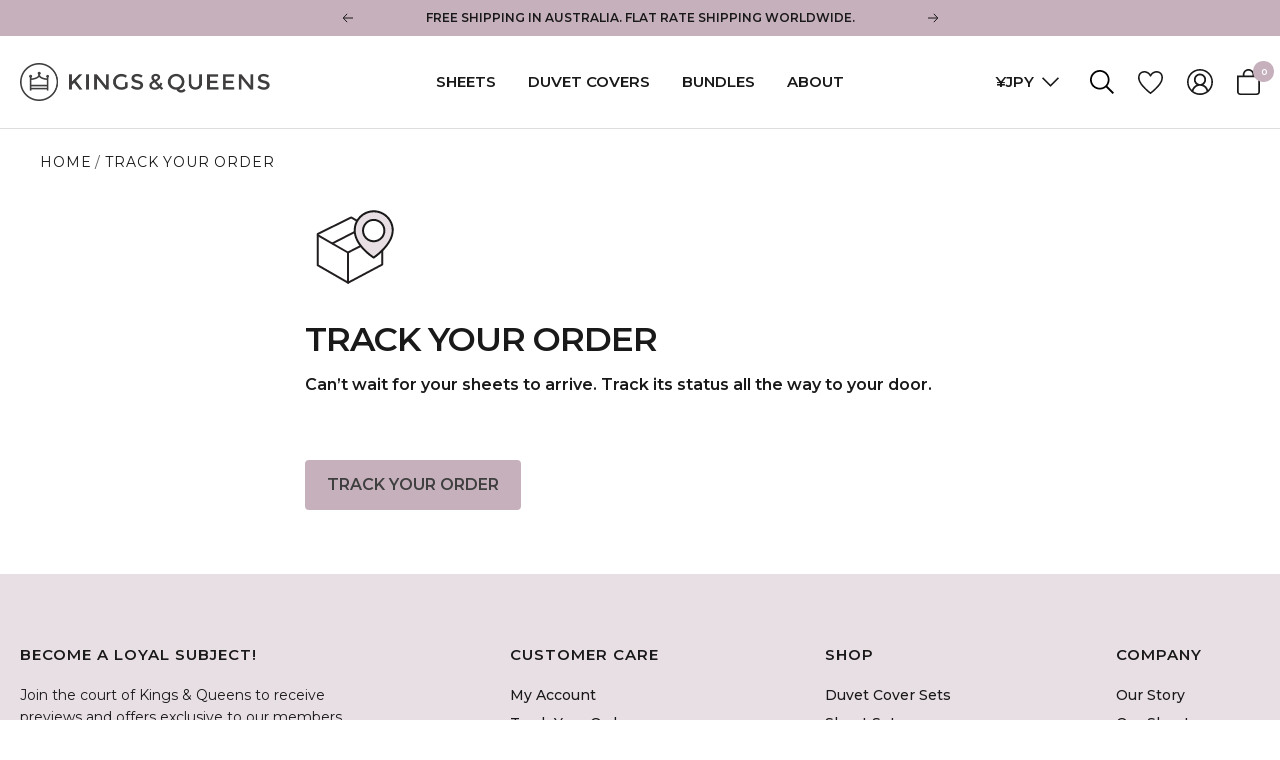

--- FILE ---
content_type: text/html; charset=utf-8
request_url: https://www.kingsandqueenshome.com/en-jp/pages/track-your-order
body_size: 41710
content:
<!doctype html><html class="no-js" lang="en" dir="ltr">
  <head>
<meta name="smart-seo-integrated" content="true" /><title>Track Your Order</title>
<meta name="description" content="Can’t wait for your sheets to arrive. Track its status all the way to your door." />
<meta name="smartseo-keyword" content="" />
<meta name="smartseo-timestamp" content="0" />




<meta charset="utf-8">
    <meta name="viewport" content="width=device-width, initial-scale=1.0, height=device-height, minimum-scale=1.0, maximum-scale=1.0">
    <meta name="theme-color" content="#ffffff"><link rel="canonical" href="https://www.kingsandqueenshome.com/en-jp/pages/track-your-order"><link rel="shortcut icon" href="//www.kingsandqueenshome.com/cdn/shop/files/KQ_Crown_3_96x96.png?v=1672715486" type="image/png"><link rel="preconnect" href="https://cdn.shopify.com">
    <link rel="dns-prefetch" href="https://productreviews.shopifycdn.com">
    <link rel="dns-prefetch" href="https://www.google-analytics.com"><link rel="preconnect" href="https://fonts.shopifycdn.com" crossorigin><link rel="stylesheet" href="https://use.typekit.net/apy6svj.css"><link rel="preload" as="style" href="//www.kingsandqueenshome.com/cdn/shop/t/47/assets/theme.css?v=50105486021763678941678071325">
    <link rel="preload" as="script" href="//www.kingsandqueenshome.com/cdn/shop/t/47/assets/vendor.js?v=31715688253868339281678071325">
    <link rel="preload" as="script" href="//www.kingsandqueenshome.com/cdn/shop/t/47/assets/theme.js?v=149671424678727557521678071325">

    <meta name="facebook-domain-verification" content="h22xgxp0dmwc7tlh51rb9s01m7wod4" /><meta property="og:type" content="website">
  <meta property="og:title" content="Track Your Order"><meta property="og:image" content="http://www.kingsandqueenshome.com/cdn/shop/files/FB_Cover_Photo.jpg?v=1672715929">
  <meta property="og:image:secure_url" content="https://www.kingsandqueenshome.com/cdn/shop/files/FB_Cover_Photo.jpg?v=1672715929">
  <meta property="og:image:width" content="2050">
  <meta property="og:image:height" content="780"><meta property="og:description" content="Can’t wait for your sheets to arrive. Track its status all the way to your door."><meta property="og:url" content="https://www.kingsandqueenshome.com/en-jp/pages/track-your-order">
<meta property="og:site_name" content="Kings and Queens"><meta name="twitter:card" content="summary"><meta name="twitter:title" content="Track Your Order">
  <meta name="twitter:description" content="Can’t wait for your sheets to arrive. Track its status all the way to your door."><meta name="twitter:image" content="https://www.kingsandqueenshome.com/cdn/shop/files/FB_Cover_Photo_1200x1200_crop_center.jpg?v=1672715929">
  <meta name="twitter:image:alt" content="">
    <!-- Google Tag Manager -->
<script>(function(w,d,s,l,i){w[l]=w[l]||[];w[l].push({'gtm.start':
new Date().getTime(),event:'gtm.js'});var f=d.getElementsByTagName(s)[0],
j=d.createElement(s),dl=l!='dataLayer'?'&l='+l:'';j.async=true;j.src=
'https://www.googletagmanager.com/gtm.js?id='+i+dl;f.parentNode.insertBefore(j,f);
})(window,document,'script','dataLayer','GTM-NSQQM2B');</script>
<!-- End Google Tag Manager -->

<!-- Google Tag Manager (noscript) -->
<noscript><iframe src="https://www.googletagmanager.com/ns.html?id=GTM-NSQQM2B"
  height="0" width="0" style="display:none;visibility:hidden"></iframe></noscript>
<!-- End Google Tag Manager (noscript) -->
    


  <script type="application/ld+json">
  {
    "@context": "https://schema.org",
    "@type": "BreadcrumbList",
  "itemListElement": [{
      "@type": "ListItem",
      "position": 1,
      "name": "Home",
      "item": "https://www.kingsandqueenshome.com"
    },{
          "@type": "ListItem",
          "position": 2,
          "name": "Track Your Order",
          "item": "https://www.kingsandqueenshome.com/en-jp/pages/track-your-order"
        }]
  }
  </script>

    <link rel="preload" href="//www.kingsandqueenshome.com/cdn/fonts/montserrat/montserrat_n6.1326b3e84230700ef15b3a29fb520639977513e0.woff2" as="font" type="font/woff2" crossorigin><link rel="preload" href="//www.kingsandqueenshome.com/cdn/fonts/montserrat/montserrat_n4.81949fa0ac9fd2021e16436151e8eaa539321637.woff2" as="font" type="font/woff2" crossorigin><style>
  /* Typography (heading) */
  @font-face {
  font-family: Montserrat;
  font-weight: 600;
  font-style: normal;
  font-display: swap;
  src: url("//www.kingsandqueenshome.com/cdn/fonts/montserrat/montserrat_n6.1326b3e84230700ef15b3a29fb520639977513e0.woff2") format("woff2"),
       url("//www.kingsandqueenshome.com/cdn/fonts/montserrat/montserrat_n6.652f051080eb14192330daceed8cd53dfdc5ead9.woff") format("woff");
}

@font-face {
  font-family: Montserrat;
  font-weight: 600;
  font-style: italic;
  font-display: swap;
  src: url("//www.kingsandqueenshome.com/cdn/fonts/montserrat/montserrat_i6.e90155dd2f004112a61c0322d66d1f59dadfa84b.woff2") format("woff2"),
       url("//www.kingsandqueenshome.com/cdn/fonts/montserrat/montserrat_i6.41470518d8e9d7f1bcdd29a447c2397e5393943f.woff") format("woff");
}

/* Typography (body) */
  @font-face {
  font-family: Montserrat;
  font-weight: 400;
  font-style: normal;
  font-display: swap;
  src: url("//www.kingsandqueenshome.com/cdn/fonts/montserrat/montserrat_n4.81949fa0ac9fd2021e16436151e8eaa539321637.woff2") format("woff2"),
       url("//www.kingsandqueenshome.com/cdn/fonts/montserrat/montserrat_n4.a6c632ca7b62da89c3594789ba828388aac693fe.woff") format("woff");
}

@font-face {
  font-family: Montserrat;
  font-weight: 400;
  font-style: italic;
  font-display: swap;
  src: url("//www.kingsandqueenshome.com/cdn/fonts/montserrat/montserrat_i4.5a4ea298b4789e064f62a29aafc18d41f09ae59b.woff2") format("woff2"),
       url("//www.kingsandqueenshome.com/cdn/fonts/montserrat/montserrat_i4.072b5869c5e0ed5b9d2021e4c2af132e16681ad2.woff") format("woff");
}

@font-face {
  font-family: Montserrat;
  font-weight: 600;
  font-style: normal;
  font-display: swap;
  src: url("//www.kingsandqueenshome.com/cdn/fonts/montserrat/montserrat_n6.1326b3e84230700ef15b3a29fb520639977513e0.woff2") format("woff2"),
       url("//www.kingsandqueenshome.com/cdn/fonts/montserrat/montserrat_n6.652f051080eb14192330daceed8cd53dfdc5ead9.woff") format("woff");
}

@font-face {
  font-family: Montserrat;
  font-weight: 600;
  font-style: italic;
  font-display: swap;
  src: url("//www.kingsandqueenshome.com/cdn/fonts/montserrat/montserrat_i6.e90155dd2f004112a61c0322d66d1f59dadfa84b.woff2") format("woff2"),
       url("//www.kingsandqueenshome.com/cdn/fonts/montserrat/montserrat_i6.41470518d8e9d7f1bcdd29a447c2397e5393943f.woff") format("woff");
}

:root {--heading-color: 26, 25, 25;
    --text-color: 26, 25, 25;
    --background: 255, 255, 255;
    --secondary-background: 245, 241, 244;
    --border-color: 221, 221, 221;
    --border-color-darker: 163, 163, 163;
    --success-color: 46, 158, 123;
    --success-background: 213, 236, 229;
    --error-color: 222, 42, 42;
    --error-background: 253, 240, 240;
    --primary-button-background: 198, 176, 188;
    --primary-button-text-color: 26, 25, 25;
    --secondary-button-background: 247, 174, 166;
    --secondary-button-text-color: 86, 17, 42;
    --product-star-rating: 246, 164, 41;
    --product-on-sale-accent: 145, 59, 89;
    --product-sold-out-accent: 111, 113, 155;
    --product-custom-label-background: 64, 93, 230;
    --product-custom-label-text-color: 255, 255, 255;
    --product-custom-label-2-background: 243, 229, 182;
    --product-custom-label-2-text-color: 0, 0, 0;
    --product-low-stock-text-color: 222, 42, 42;
    --product-in-stock-text-color: 46, 158, 123;
    --loading-bar-background: 26, 25, 25;

    /* We duplicate some "base" colors as root colors, which is useful to use on drawer elements or popover without. Those should not be overridden to avoid issues */
    --root-heading-color: 26, 25, 25;
    --root-text-color: 26, 25, 25;
    --root-background: 255, 255, 255;
    --root-border-color: 221, 221, 221;
    --root-primary-button-background: 198, 176, 188;
    --root-primary-button-text-color: 26, 25, 25;

    --base-font-size: 15px;
    --heading-font-family: Montserrat, sans-serif;
    --heading-font-weight: 600;
    --heading-font-style: normal;
    --heading-text-transform: normal;
    --text-font-family: Montserrat, sans-serif;
    --text-font-weight: 400;
    --text-font-style: normal;
    --text-font-bold-weight: 600;

    /* Typography (font size) */
    --heading-xxsmall-font-size: 11px;
    --heading-xsmall-font-size: 11px;
    --heading-small-font-size: 12px;
    --heading-large-font-size: 36px;
    --heading-h1-font-size: 36px;
    --heading-h2-font-size: 30px;
    --heading-h3-font-size: 26px;
    --heading-h4-font-size: 24px;
    --heading-h5-font-size: 20px;
    --heading-h6-font-size: 16px;

    /* Control the look and feel of the theme by changing radius of various elements */
    --button-border-radius: 4px;
    --block-border-radius: 8px;
    --block-border-radius-reduced: 4px;
    --color-swatch-border-radius: 100%;

    /* Button size */
    --button-height: 48px;
    --button-small-height: 40px;

    /* Form related */
    --form-input-field-height: 48px;
    --form-input-gap: 16px;
    --form-submit-margin: 24px;

    /* Product listing related variables */
    --product-list-block-spacing: 32px;

    /* Video related */
    --play-button-background: 255, 255, 255;
    --play-button-arrow: 26, 25, 25;

    /* RTL support */
    --transform-logical-flip: 1;
    --transform-origin-start: left;
    --transform-origin-end: right;

    /* Other */
    --zoom-cursor-svg-url: url(//www.kingsandqueenshome.com/cdn/shop/t/47/assets/zoom-cursor.svg?v=73987922855152787121678071325);
    --arrow-right-svg-url: url(//www.kingsandqueenshome.com/cdn/shop/t/47/assets/arrow-right.svg?v=76465383818426528941678071325);
    --arrow-left-svg-url: url(//www.kingsandqueenshome.com/cdn/shop/t/47/assets/arrow-left.svg?v=150918539002870849791678071325);

    /* Some useful variables that we can reuse in our CSS. Some explanation are needed for some of them:
       - container-max-width-minus-gutters: represents the container max width without the edge gutters
       - container-outer-width: considering the screen width, represent all the space outside the container
       - container-outer-margin: same as container-outer-width but get set to 0 inside a container
       - container-inner-width: the effective space inside the container (minus gutters)
       - grid-column-width: represents the width of a single column of the grid
       - vertical-breather: this is a variable that defines the global "spacing" between sections, and inside the section
                            to create some "breath" and minimum spacing
     */
    --container-max-width: 1600px;
    --container-gutter: 24px;
    --container-max-width-minus-gutters: calc(var(--container-max-width) - (var(--container-gutter)) * 2);
    --container-outer-width: max(calc((100vw - var(--container-max-width-minus-gutters)) / 2), var(--container-gutter));
    --container-outer-margin: var(--container-outer-width);
    --container-inner-width: calc(100vw - var(--container-outer-width) * 2);

    --grid-column-count: 10;
    --grid-gap: 24px;
    --grid-column-width: calc((100vw - var(--container-outer-width) * 2 - var(--grid-gap) * (var(--grid-column-count) - 1)) / var(--grid-column-count));

    --vertical-breather: 36px;
    --vertical-breather-tight: 36px;

    /* Shopify related variables */
    --payment-terms-background-color: #ffffff;
  }

  @media screen and (min-width: 741px) {
    :root {
      --container-gutter: 40px;
      --grid-column-count: 20;
      --vertical-breather: 48px;
      --vertical-breather-tight: 48px;

      /* Typography (font size) */
      --heading-xsmall-font-size: 12px;
      --heading-small-font-size: 13px;
      --heading-large-font-size: 52px;
      --heading-h1-font-size: 48px;
      --heading-h2-font-size: 38px;
      --heading-h3-font-size: 32px;
      --heading-h4-font-size: 24px;
      --heading-h5-font-size: 20px;
      --heading-h6-font-size: 18px;

      /* Form related */
      --form-input-field-height: 52px;
      --form-submit-margin: 32px;

      /* Button size */
      --button-height: 52px;
      --button-small-height: 44px;
    }
  }

  @media screen and (min-width: 1200px) {
    :root {
      --vertical-breather: 64px;
      --vertical-breather-tight: 48px;
      --product-list-block-spacing: 48px;

      /* Typography */
      --heading-large-font-size: 64px;
      --heading-h1-font-size: 56px;
      --heading-h2-font-size: 48px;
      --heading-h3-font-size: 36px;
      --heading-h4-font-size: 30px;
      --heading-h5-font-size: 24px;
      --heading-h6-font-size: 18px;
    }
  }

  @media screen and (min-width: 1600px) {
    :root {
      --vertical-breather: 64px;
      --vertical-breather-tight: 48px;
    }
  }
</style>
    <script>
  // This allows to expose several variables to the global scope, to be used in scripts
  window.themeVariables = {
    settings: {
      direction: "ltr",
      pageType: "page",
      cartCount: 0,
      moneyFormat: "¥{{amount_no_decimals}}",
      moneyWithCurrencyFormat: "¥{{amount_no_decimals}} JPY",
      showVendor: false,
      discountMode: "saving",
      currencyCodeEnabled: false,
      searchMode: "product,article,collection",
      searchUnavailableProducts: "last",
      cartType: "drawer",
      cartCurrency: "JPY",
      mobileZoomFactor: 2.5
    },

    routes: {
      host: "www.kingsandqueenshome.com",
      rootUrl: "\/en-jp",
      rootUrlWithoutSlash: "\/en-jp",
      cartUrl: "\/en-jp\/cart",
      cartAddUrl: "\/en-jp\/cart\/add",
      cartChangeUrl: "\/en-jp\/cart\/change",
      searchUrl: "\/en-jp\/search",
      predictiveSearchUrl: "\/en-jp\/search\/suggest",
      productRecommendationsUrl: "\/en-jp\/recommendations\/products"
    },

    strings: {
      accessibilityDelete: "Delete",
      accessibilityClose: "Close",
      collectionSoldOut: "Sold out",
      collectionDiscount: "Save @savings@",
      productSalePrice: "Sale price",
      productRegularPrice: "Regular price",
      productFormUnavailable: "Unavailable",
      productFormSoldOut: "Sold out",
      productFormPreOrder: "Pre-order",
      productFormAddToCart: "Add to cart",
      searchNoResults: "No results could be found.",
      searchNewSearch: "New search",
      searchProducts: "Products",
      searchArticles: "Journal",
      searchPages: "Pages",
      searchCollections: "Collections",
      cartViewCart: "View cart",
      cartItemAdded: "Item added to your cart!",
      cartItemAddedShort: "Added to your cart!",
      cartAddOrderNote: "Add order note",
      cartEditOrderNote: "Edit order note",
      shippingEstimatorNoResults: "Sorry, we do not ship to your address.",
      shippingEstimatorOneResult: "There is one shipping rate for your address:",
      shippingEstimatorMultipleResults: "There are several shipping rates for your address:",
      shippingEstimatorError: "One or more error occurred while retrieving shipping rates:"
    },

    libs: {
      flickity: "\/\/www.kingsandqueenshome.com\/cdn\/shop\/t\/47\/assets\/flickity.js?v=176646718982628074891678071325",
      photoswipe: "\/\/www.kingsandqueenshome.com\/cdn\/shop\/t\/47\/assets\/photoswipe.js?v=132268647426145925301678071325",
      qrCode: "\/\/www.kingsandqueenshome.com\/cdn\/shopifycloud\/storefront\/assets\/themes_support\/vendor\/qrcode-3f2b403b.js"
    },

    breakpoints: {
      phone: 'screen and (max-width: 740px)',
      tablet: 'screen and (min-width: 741px) and (max-width: 999px)',
      tabletAndUp: 'screen and (min-width: 741px)',
      pocket: 'screen and (max-width: 999px)',
      lap: 'screen and (min-width: 1000px) and (max-width: 1199px)',
      lapAndUp: 'screen and (min-width: 1000px)',
      desktop: 'screen and (min-width: 1200px)',
      wide: 'screen and (min-width: 1400px)'
    }
  };

  if ('noModule' in HTMLScriptElement.prototype) {
    // Old browsers (like IE) that does not support module will be considered as if not executing JS at all
    document.documentElement.className = document.documentElement.className.replace('no-js', 'js');

    requestAnimationFrame(() => {
      const viewportHeight = (window.visualViewport ? window.visualViewport.height : document.documentElement.clientHeight);
      document.documentElement.style.setProperty('--window-height',viewportHeight + 'px');
    });
  }</script>

    <link rel="stylesheet" href="//www.kingsandqueenshome.com/cdn/shop/t/47/assets/theme.css?v=50105486021763678941678071325">

    <style data-shopify>
      @font-face {
        font-family: 'Freight-display-pro';
        src: url("//www.kingsandqueenshome.com/cdn/shop/t/47/assets/FreightDispProLight-Regular.woff2?v=99450439404101887061678071325") format('woff2'),
              url("//www.kingsandqueenshome.com/cdn/shop/t/47/assets/FreightDispProLight-Regular.woff?v=8096373258714285771678071325") format('woff');
        font-weight: 300;
        font-style: normal;
        font-display: swap;
      }
    </style>

    <link href="//www.kingsandqueenshome.com/cdn/shop/t/47/assets/app.css?v=175059125393676879711678071325" rel="stylesheet" type="text/css" media="all" />

    <link rel="preconnect" href="https://fonts.googleapis.com">
    <link rel="preconnect" href="https://fonts.gstatic.com" crossorigin>
    <link href="https://fonts.googleapis.com/css2?family=Montserrat:wght@400;500;600&display=swap" rel="stylesheet">

    <script src="//www.kingsandqueenshome.com/cdn/shop/t/47/assets/vendor.js?v=31715688253868339281678071325" defer></script>
    <script src="//www.kingsandqueenshome.com/cdn/shop/t/47/assets/theme.js?v=149671424678727557521678071325" defer></script>
    <script src="//www.kingsandqueenshome.com/cdn/shop/t/47/assets/custom.js?v=118265846451275189301678106031" defer></script>

    <script>window.performance && window.performance.mark && window.performance.mark('shopify.content_for_header.start');</script><meta name="google-site-verification" content="loyz_dP4zyJnjFAtjWdk9FmSTq__cJm45HE8n0i_ogw">
<meta id="shopify-digital-wallet" name="shopify-digital-wallet" content="/61325869282/digital_wallets/dialog">
<meta name="shopify-checkout-api-token" content="bbf060f58946dc42f9f0e00f4c09bc07">
<meta id="in-context-paypal-metadata" data-shop-id="61325869282" data-venmo-supported="false" data-environment="production" data-locale="en_US" data-paypal-v4="true" data-currency="JPY">
<link rel="alternate" hreflang="x-default" href="https://www.kingsandqueenshome.com/pages/track-your-order">
<link rel="alternate" hreflang="en" href="https://www.kingsandqueenshome.com/pages/track-your-order">
<link rel="alternate" hreflang="en-US" href="https://www.kingsandqueenshome.com/en-us/pages/track-your-order">
<link rel="alternate" hreflang="en-NZ" href="https://www.kingsandqueenshome.com/en-nz/pages/track-your-order">
<link rel="alternate" hreflang="en-CA" href="https://www.kingsandqueenshome.com/en-ca/pages/track-your-order">
<link rel="alternate" hreflang="en-SG" href="https://www.kingsandqueenshome.com/en-sg/pages/track-your-order">
<link rel="alternate" hreflang="en-GB" href="https://www.kingsandqueenshome.com/en-gb/pages/track-your-order">
<link rel="alternate" hreflang="en-JP" href="https://www.kingsandqueenshome.com/en-jp/pages/track-your-order">
<script async="async" src="/checkouts/internal/preloads.js?locale=en-JP"></script>
<link rel="preconnect" href="https://shop.app" crossorigin="anonymous">
<script async="async" src="https://shop.app/checkouts/internal/preloads.js?locale=en-JP&shop_id=61325869282" crossorigin="anonymous"></script>
<script id="apple-pay-shop-capabilities" type="application/json">{"shopId":61325869282,"countryCode":"AU","currencyCode":"JPY","merchantCapabilities":["supports3DS"],"merchantId":"gid:\/\/shopify\/Shop\/61325869282","merchantName":"Kings and Queens","requiredBillingContactFields":["postalAddress","email","phone"],"requiredShippingContactFields":["postalAddress","email","phone"],"shippingType":"shipping","supportedNetworks":["visa","masterCard","amex","jcb"],"total":{"type":"pending","label":"Kings and Queens","amount":"1.00"},"shopifyPaymentsEnabled":true,"supportsSubscriptions":true}</script>
<script id="shopify-features" type="application/json">{"accessToken":"bbf060f58946dc42f9f0e00f4c09bc07","betas":["rich-media-storefront-analytics"],"domain":"www.kingsandqueenshome.com","predictiveSearch":true,"shopId":61325869282,"locale":"en"}</script>
<script>var Shopify = Shopify || {};
Shopify.shop = "kings-and-queens-beds.myshopify.com";
Shopify.locale = "en";
Shopify.currency = {"active":"JPY","rate":"109.57452"};
Shopify.country = "JP";
Shopify.theme = {"name":"[PD] Main - Ready to Publish","id":136930394338,"schema_name":"Focal","schema_version":"8.8.0","theme_store_id":714,"role":"main"};
Shopify.theme.handle = "null";
Shopify.theme.style = {"id":null,"handle":null};
Shopify.cdnHost = "www.kingsandqueenshome.com/cdn";
Shopify.routes = Shopify.routes || {};
Shopify.routes.root = "/en-jp/";</script>
<script type="module">!function(o){(o.Shopify=o.Shopify||{}).modules=!0}(window);</script>
<script>!function(o){function n(){var o=[];function n(){o.push(Array.prototype.slice.apply(arguments))}return n.q=o,n}var t=o.Shopify=o.Shopify||{};t.loadFeatures=n(),t.autoloadFeatures=n()}(window);</script>
<script>
  window.ShopifyPay = window.ShopifyPay || {};
  window.ShopifyPay.apiHost = "shop.app\/pay";
  window.ShopifyPay.redirectState = null;
</script>
<script id="shop-js-analytics" type="application/json">{"pageType":"page"}</script>
<script defer="defer" async type="module" src="//www.kingsandqueenshome.com/cdn/shopifycloud/shop-js/modules/v2/client.init-shop-cart-sync_BT-GjEfc.en.esm.js"></script>
<script defer="defer" async type="module" src="//www.kingsandqueenshome.com/cdn/shopifycloud/shop-js/modules/v2/chunk.common_D58fp_Oc.esm.js"></script>
<script defer="defer" async type="module" src="//www.kingsandqueenshome.com/cdn/shopifycloud/shop-js/modules/v2/chunk.modal_xMitdFEc.esm.js"></script>
<script type="module">
  await import("//www.kingsandqueenshome.com/cdn/shopifycloud/shop-js/modules/v2/client.init-shop-cart-sync_BT-GjEfc.en.esm.js");
await import("//www.kingsandqueenshome.com/cdn/shopifycloud/shop-js/modules/v2/chunk.common_D58fp_Oc.esm.js");
await import("//www.kingsandqueenshome.com/cdn/shopifycloud/shop-js/modules/v2/chunk.modal_xMitdFEc.esm.js");

  window.Shopify.SignInWithShop?.initShopCartSync?.({"fedCMEnabled":true,"windoidEnabled":true});

</script>
<script>
  window.Shopify = window.Shopify || {};
  if (!window.Shopify.featureAssets) window.Shopify.featureAssets = {};
  window.Shopify.featureAssets['shop-js'] = {"shop-cart-sync":["modules/v2/client.shop-cart-sync_DZOKe7Ll.en.esm.js","modules/v2/chunk.common_D58fp_Oc.esm.js","modules/v2/chunk.modal_xMitdFEc.esm.js"],"init-fed-cm":["modules/v2/client.init-fed-cm_B6oLuCjv.en.esm.js","modules/v2/chunk.common_D58fp_Oc.esm.js","modules/v2/chunk.modal_xMitdFEc.esm.js"],"shop-cash-offers":["modules/v2/client.shop-cash-offers_D2sdYoxE.en.esm.js","modules/v2/chunk.common_D58fp_Oc.esm.js","modules/v2/chunk.modal_xMitdFEc.esm.js"],"shop-login-button":["modules/v2/client.shop-login-button_QeVjl5Y3.en.esm.js","modules/v2/chunk.common_D58fp_Oc.esm.js","modules/v2/chunk.modal_xMitdFEc.esm.js"],"pay-button":["modules/v2/client.pay-button_DXTOsIq6.en.esm.js","modules/v2/chunk.common_D58fp_Oc.esm.js","modules/v2/chunk.modal_xMitdFEc.esm.js"],"shop-button":["modules/v2/client.shop-button_DQZHx9pm.en.esm.js","modules/v2/chunk.common_D58fp_Oc.esm.js","modules/v2/chunk.modal_xMitdFEc.esm.js"],"avatar":["modules/v2/client.avatar_BTnouDA3.en.esm.js"],"init-windoid":["modules/v2/client.init-windoid_CR1B-cfM.en.esm.js","modules/v2/chunk.common_D58fp_Oc.esm.js","modules/v2/chunk.modal_xMitdFEc.esm.js"],"init-shop-for-new-customer-accounts":["modules/v2/client.init-shop-for-new-customer-accounts_C_vY_xzh.en.esm.js","modules/v2/client.shop-login-button_QeVjl5Y3.en.esm.js","modules/v2/chunk.common_D58fp_Oc.esm.js","modules/v2/chunk.modal_xMitdFEc.esm.js"],"init-shop-email-lookup-coordinator":["modules/v2/client.init-shop-email-lookup-coordinator_BI7n9ZSv.en.esm.js","modules/v2/chunk.common_D58fp_Oc.esm.js","modules/v2/chunk.modal_xMitdFEc.esm.js"],"init-shop-cart-sync":["modules/v2/client.init-shop-cart-sync_BT-GjEfc.en.esm.js","modules/v2/chunk.common_D58fp_Oc.esm.js","modules/v2/chunk.modal_xMitdFEc.esm.js"],"shop-toast-manager":["modules/v2/client.shop-toast-manager_DiYdP3xc.en.esm.js","modules/v2/chunk.common_D58fp_Oc.esm.js","modules/v2/chunk.modal_xMitdFEc.esm.js"],"init-customer-accounts":["modules/v2/client.init-customer-accounts_D9ZNqS-Q.en.esm.js","modules/v2/client.shop-login-button_QeVjl5Y3.en.esm.js","modules/v2/chunk.common_D58fp_Oc.esm.js","modules/v2/chunk.modal_xMitdFEc.esm.js"],"init-customer-accounts-sign-up":["modules/v2/client.init-customer-accounts-sign-up_iGw4briv.en.esm.js","modules/v2/client.shop-login-button_QeVjl5Y3.en.esm.js","modules/v2/chunk.common_D58fp_Oc.esm.js","modules/v2/chunk.modal_xMitdFEc.esm.js"],"shop-follow-button":["modules/v2/client.shop-follow-button_CqMgW2wH.en.esm.js","modules/v2/chunk.common_D58fp_Oc.esm.js","modules/v2/chunk.modal_xMitdFEc.esm.js"],"checkout-modal":["modules/v2/client.checkout-modal_xHeaAweL.en.esm.js","modules/v2/chunk.common_D58fp_Oc.esm.js","modules/v2/chunk.modal_xMitdFEc.esm.js"],"shop-login":["modules/v2/client.shop-login_D91U-Q7h.en.esm.js","modules/v2/chunk.common_D58fp_Oc.esm.js","modules/v2/chunk.modal_xMitdFEc.esm.js"],"lead-capture":["modules/v2/client.lead-capture_BJmE1dJe.en.esm.js","modules/v2/chunk.common_D58fp_Oc.esm.js","modules/v2/chunk.modal_xMitdFEc.esm.js"],"payment-terms":["modules/v2/client.payment-terms_Ci9AEqFq.en.esm.js","modules/v2/chunk.common_D58fp_Oc.esm.js","modules/v2/chunk.modal_xMitdFEc.esm.js"]};
</script>
<script>(function() {
  var isLoaded = false;
  function asyncLoad() {
    if (isLoaded) return;
    isLoaded = true;
    var urls = ["https:\/\/d37vui3hvxbbje.cloudfront.net\/assets\/presale.js?shop=kings-and-queens-beds.myshopify.com","\/\/swymv3free-01.azureedge.net\/code\/swym-shopify.js?shop=kings-and-queens-beds.myshopify.com","https:\/\/cdn-loyalty.yotpo.com\/loader\/nnUkOebgx5LbXZoiMN48oQ.js?shop=kings-and-queens-beds.myshopify.com","https:\/\/static.returngo.ai\/master.returngo.ai\/returngo.min.js?shop=kings-and-queens-beds.myshopify.com"];
    for (var i = 0; i < urls.length; i++) {
      var s = document.createElement('script');
      s.type = 'text/javascript';
      s.async = true;
      s.src = urls[i];
      var x = document.getElementsByTagName('script')[0];
      x.parentNode.insertBefore(s, x);
    }
  };
  if(window.attachEvent) {
    window.attachEvent('onload', asyncLoad);
  } else {
    window.addEventListener('load', asyncLoad, false);
  }
})();</script>
<script id="__st">var __st={"a":61325869282,"offset":39600,"reqid":"3a7eed03-b3f8-4695-b7b9-bacf42049645-1769046303","pageurl":"www.kingsandqueenshome.com\/en-jp\/pages\/track-your-order","s":"pages-111143649506","u":"354399370873","p":"page","rtyp":"page","rid":111143649506};</script>
<script>window.ShopifyPaypalV4VisibilityTracking = true;</script>
<script id="captcha-bootstrap">!function(){'use strict';const t='contact',e='account',n='new_comment',o=[[t,t],['blogs',n],['comments',n],[t,'customer']],c=[[e,'customer_login'],[e,'guest_login'],[e,'recover_customer_password'],[e,'create_customer']],r=t=>t.map((([t,e])=>`form[action*='/${t}']:not([data-nocaptcha='true']) input[name='form_type'][value='${e}']`)).join(','),a=t=>()=>t?[...document.querySelectorAll(t)].map((t=>t.form)):[];function s(){const t=[...o],e=r(t);return a(e)}const i='password',u='form_key',d=['recaptcha-v3-token','g-recaptcha-response','h-captcha-response',i],f=()=>{try{return window.sessionStorage}catch{return}},m='__shopify_v',_=t=>t.elements[u];function p(t,e,n=!1){try{const o=window.sessionStorage,c=JSON.parse(o.getItem(e)),{data:r}=function(t){const{data:e,action:n}=t;return t[m]||n?{data:e,action:n}:{data:t,action:n}}(c);for(const[e,n]of Object.entries(r))t.elements[e]&&(t.elements[e].value=n);n&&o.removeItem(e)}catch(o){console.error('form repopulation failed',{error:o})}}const l='form_type',E='cptcha';function T(t){t.dataset[E]=!0}const w=window,h=w.document,L='Shopify',v='ce_forms',y='captcha';let A=!1;((t,e)=>{const n=(g='f06e6c50-85a8-45c8-87d0-21a2b65856fe',I='https://cdn.shopify.com/shopifycloud/storefront-forms-hcaptcha/ce_storefront_forms_captcha_hcaptcha.v1.5.2.iife.js',D={infoText:'Protected by hCaptcha',privacyText:'Privacy',termsText:'Terms'},(t,e,n)=>{const o=w[L][v],c=o.bindForm;if(c)return c(t,g,e,D).then(n);var r;o.q.push([[t,g,e,D],n]),r=I,A||(h.body.append(Object.assign(h.createElement('script'),{id:'captcha-provider',async:!0,src:r})),A=!0)});var g,I,D;w[L]=w[L]||{},w[L][v]=w[L][v]||{},w[L][v].q=[],w[L][y]=w[L][y]||{},w[L][y].protect=function(t,e){n(t,void 0,e),T(t)},Object.freeze(w[L][y]),function(t,e,n,w,h,L){const[v,y,A,g]=function(t,e,n){const i=e?o:[],u=t?c:[],d=[...i,...u],f=r(d),m=r(i),_=r(d.filter((([t,e])=>n.includes(e))));return[a(f),a(m),a(_),s()]}(w,h,L),I=t=>{const e=t.target;return e instanceof HTMLFormElement?e:e&&e.form},D=t=>v().includes(t);t.addEventListener('submit',(t=>{const e=I(t);if(!e)return;const n=D(e)&&!e.dataset.hcaptchaBound&&!e.dataset.recaptchaBound,o=_(e),c=g().includes(e)&&(!o||!o.value);(n||c)&&t.preventDefault(),c&&!n&&(function(t){try{if(!f())return;!function(t){const e=f();if(!e)return;const n=_(t);if(!n)return;const o=n.value;o&&e.removeItem(o)}(t);const e=Array.from(Array(32),(()=>Math.random().toString(36)[2])).join('');!function(t,e){_(t)||t.append(Object.assign(document.createElement('input'),{type:'hidden',name:u})),t.elements[u].value=e}(t,e),function(t,e){const n=f();if(!n)return;const o=[...t.querySelectorAll(`input[type='${i}']`)].map((({name:t})=>t)),c=[...d,...o],r={};for(const[a,s]of new FormData(t).entries())c.includes(a)||(r[a]=s);n.setItem(e,JSON.stringify({[m]:1,action:t.action,data:r}))}(t,e)}catch(e){console.error('failed to persist form',e)}}(e),e.submit())}));const S=(t,e)=>{t&&!t.dataset[E]&&(n(t,e.some((e=>e===t))),T(t))};for(const o of['focusin','change'])t.addEventListener(o,(t=>{const e=I(t);D(e)&&S(e,y())}));const B=e.get('form_key'),M=e.get(l),P=B&&M;t.addEventListener('DOMContentLoaded',(()=>{const t=y();if(P)for(const e of t)e.elements[l].value===M&&p(e,B);[...new Set([...A(),...v().filter((t=>'true'===t.dataset.shopifyCaptcha))])].forEach((e=>S(e,t)))}))}(h,new URLSearchParams(w.location.search),n,t,e,['guest_login'])})(!0,!0)}();</script>
<script integrity="sha256-4kQ18oKyAcykRKYeNunJcIwy7WH5gtpwJnB7kiuLZ1E=" data-source-attribution="shopify.loadfeatures" defer="defer" src="//www.kingsandqueenshome.com/cdn/shopifycloud/storefront/assets/storefront/load_feature-a0a9edcb.js" crossorigin="anonymous"></script>
<script crossorigin="anonymous" defer="defer" src="//www.kingsandqueenshome.com/cdn/shopifycloud/storefront/assets/shopify_pay/storefront-65b4c6d7.js?v=20250812"></script>
<script data-source-attribution="shopify.dynamic_checkout.dynamic.init">var Shopify=Shopify||{};Shopify.PaymentButton=Shopify.PaymentButton||{isStorefrontPortableWallets:!0,init:function(){window.Shopify.PaymentButton.init=function(){};var t=document.createElement("script");t.src="https://www.kingsandqueenshome.com/cdn/shopifycloud/portable-wallets/latest/portable-wallets.en.js",t.type="module",document.head.appendChild(t)}};
</script>
<script data-source-attribution="shopify.dynamic_checkout.buyer_consent">
  function portableWalletsHideBuyerConsent(e){var t=document.getElementById("shopify-buyer-consent"),n=document.getElementById("shopify-subscription-policy-button");t&&n&&(t.classList.add("hidden"),t.setAttribute("aria-hidden","true"),n.removeEventListener("click",e))}function portableWalletsShowBuyerConsent(e){var t=document.getElementById("shopify-buyer-consent"),n=document.getElementById("shopify-subscription-policy-button");t&&n&&(t.classList.remove("hidden"),t.removeAttribute("aria-hidden"),n.addEventListener("click",e))}window.Shopify?.PaymentButton&&(window.Shopify.PaymentButton.hideBuyerConsent=portableWalletsHideBuyerConsent,window.Shopify.PaymentButton.showBuyerConsent=portableWalletsShowBuyerConsent);
</script>
<script data-source-attribution="shopify.dynamic_checkout.cart.bootstrap">document.addEventListener("DOMContentLoaded",(function(){function t(){return document.querySelector("shopify-accelerated-checkout-cart, shopify-accelerated-checkout")}if(t())Shopify.PaymentButton.init();else{new MutationObserver((function(e,n){t()&&(Shopify.PaymentButton.init(),n.disconnect())})).observe(document.body,{childList:!0,subtree:!0})}}));
</script>
<link id="shopify-accelerated-checkout-styles" rel="stylesheet" media="screen" href="https://www.kingsandqueenshome.com/cdn/shopifycloud/portable-wallets/latest/accelerated-checkout-backwards-compat.css" crossorigin="anonymous">
<style id="shopify-accelerated-checkout-cart">
        #shopify-buyer-consent {
  margin-top: 1em;
  display: inline-block;
  width: 100%;
}

#shopify-buyer-consent.hidden {
  display: none;
}

#shopify-subscription-policy-button {
  background: none;
  border: none;
  padding: 0;
  text-decoration: underline;
  font-size: inherit;
  cursor: pointer;
}

#shopify-subscription-policy-button::before {
  box-shadow: none;
}

      </style>

<script>window.performance && window.performance.mark && window.performance.mark('shopify.content_for_header.end');</script>
    <link href="//www.kingsandqueenshome.com/cdn/shop/t/47/assets/crowdfunder.scss.css?v=2664078571757435601678071325" rel="stylesheet" type="text/css" media="all" />
  <!-- BEGIN app block: shopify://apps/klaviyo-email-marketing-sms/blocks/klaviyo-onsite-embed/2632fe16-c075-4321-a88b-50b567f42507 -->












  <script async src="https://static.klaviyo.com/onsite/js/Tawd2r/klaviyo.js?company_id=Tawd2r"></script>
  <script>!function(){if(!window.klaviyo){window._klOnsite=window._klOnsite||[];try{window.klaviyo=new Proxy({},{get:function(n,i){return"push"===i?function(){var n;(n=window._klOnsite).push.apply(n,arguments)}:function(){for(var n=arguments.length,o=new Array(n),w=0;w<n;w++)o[w]=arguments[w];var t="function"==typeof o[o.length-1]?o.pop():void 0,e=new Promise((function(n){window._klOnsite.push([i].concat(o,[function(i){t&&t(i),n(i)}]))}));return e}}})}catch(n){window.klaviyo=window.klaviyo||[],window.klaviyo.push=function(){var n;(n=window._klOnsite).push.apply(n,arguments)}}}}();</script>

  




  <script>
    window.klaviyoReviewsProductDesignMode = false
  </script>







<!-- END app block --><!-- BEGIN app block: shopify://apps/smart-seo/blocks/smartseo/7b0a6064-ca2e-4392-9a1d-8c43c942357b --><meta name="smart-seo-integrated" content="true" /><!-- metatagsSavedToSEOFields:  --><!-- BEGIN app snippet: smartseo.custom.schemas.jsonld --><!-- END app snippet --><!-- BEGIN app snippet: smartseo.page.metatags --><!-- page_seo_template_metafield:  --><title>Track Your Order</title>
<meta name="description" content="Can’t wait for your sheets to arrive. Track its status all the way to your door." />
<meta name="smartseo-timestamp" content="0" /><!-- END app snippet --><!-- END app block --><!-- BEGIN app block: shopify://apps/okendo/blocks/theme-settings/bb689e69-ea70-4661-8fb7-ad24a2e23c29 --><!-- BEGIN app snippet: header-metafields -->










    <style type="text/css" data-href="https://d3hw6dc1ow8pp2.cloudfront.net/reviews-widget-plus/css/okendo-reviews-styles.8dfe73f0.css"></style><style type="text/css" data-href="https://d3hw6dc1ow8pp2.cloudfront.net/reviews-widget-plus/css/modules/okendo-star-rating.86dbf7f0.css"></style><style type="text/css">.okeReviews[data-oke-container],div.okeReviews{font-size:14px;font-size:var(--oke-text-regular);font-weight:400;font-family:var(--oke-text-fontFamily);line-height:1.6}.okeReviews[data-oke-container] *,.okeReviews[data-oke-container] :after,.okeReviews[data-oke-container] :before,div.okeReviews *,div.okeReviews :after,div.okeReviews :before{box-sizing:border-box}.okeReviews[data-oke-container] h1,.okeReviews[data-oke-container] h2,.okeReviews[data-oke-container] h3,.okeReviews[data-oke-container] h4,.okeReviews[data-oke-container] h5,.okeReviews[data-oke-container] h6,div.okeReviews h1,div.okeReviews h2,div.okeReviews h3,div.okeReviews h4,div.okeReviews h5,div.okeReviews h6{font-size:1em;font-weight:400;line-height:1.4;margin:0}.okeReviews[data-oke-container] ul,div.okeReviews ul{padding:0;margin:0}.okeReviews[data-oke-container] li,div.okeReviews li{list-style-type:none;padding:0}.okeReviews[data-oke-container] p,div.okeReviews p{line-height:1.8;margin:0 0 4px}.okeReviews[data-oke-container] p:last-child,div.okeReviews p:last-child{margin-bottom:0}.okeReviews[data-oke-container] a,div.okeReviews a{text-decoration:none;color:inherit}.okeReviews[data-oke-container] button,div.okeReviews button{border-radius:0;border:0;box-shadow:none;margin:0;width:auto;min-width:auto;padding:0;background-color:transparent;min-height:auto}.okeReviews[data-oke-container] button,.okeReviews[data-oke-container] input,.okeReviews[data-oke-container] select,.okeReviews[data-oke-container] textarea,div.okeReviews button,div.okeReviews input,div.okeReviews select,div.okeReviews textarea{font-family:inherit;font-size:1em}.okeReviews[data-oke-container] label,.okeReviews[data-oke-container] select,div.okeReviews label,div.okeReviews select{display:inline}.okeReviews[data-oke-container] select,div.okeReviews select{width:auto}.okeReviews[data-oke-container] article,.okeReviews[data-oke-container] aside,div.okeReviews article,div.okeReviews aside{margin:0}.okeReviews[data-oke-container] table,div.okeReviews table{background:transparent;border:0;border-collapse:collapse;border-spacing:0;font-family:inherit;font-size:1em;table-layout:auto}.okeReviews[data-oke-container] table td,.okeReviews[data-oke-container] table th,.okeReviews[data-oke-container] table tr,div.okeReviews table td,div.okeReviews table th,div.okeReviews table tr{border:0;font-family:inherit;font-size:1em}.okeReviews[data-oke-container] table td,.okeReviews[data-oke-container] table th,div.okeReviews table td,div.okeReviews table th{background:transparent;font-weight:400;letter-spacing:normal;padding:0;text-align:left;text-transform:none;vertical-align:middle}.okeReviews[data-oke-container] table tr:hover td,.okeReviews[data-oke-container] table tr:hover th,div.okeReviews table tr:hover td,div.okeReviews table tr:hover th{background:transparent}.okeReviews[data-oke-container] fieldset,div.okeReviews fieldset{border:0;padding:0;margin:0;min-width:0}.okeReviews[data-oke-container] img,div.okeReviews img{max-width:none}.okeReviews[data-oke-container] div:empty,div.okeReviews div:empty{display:block}.okeReviews[data-oke-container] .oke-icon:before,div.okeReviews .oke-icon:before{font-family:oke-widget-icons!important;font-style:normal;font-weight:400;font-variant:normal;text-transform:none;line-height:1;-webkit-font-smoothing:antialiased;-moz-osx-font-smoothing:grayscale;color:inherit}.okeReviews[data-oke-container] .oke-icon--select-arrow:before,div.okeReviews .oke-icon--select-arrow:before{content:""}.okeReviews[data-oke-container] .oke-icon--loading:before,div.okeReviews .oke-icon--loading:before{content:""}.okeReviews[data-oke-container] .oke-icon--pencil:before,div.okeReviews .oke-icon--pencil:before{content:""}.okeReviews[data-oke-container] .oke-icon--filter:before,div.okeReviews .oke-icon--filter:before{content:""}.okeReviews[data-oke-container] .oke-icon--play:before,div.okeReviews .oke-icon--play:before{content:""}.okeReviews[data-oke-container] .oke-icon--tick-circle:before,div.okeReviews .oke-icon--tick-circle:before{content:""}.okeReviews[data-oke-container] .oke-icon--chevron-left:before,div.okeReviews .oke-icon--chevron-left:before{content:""}.okeReviews[data-oke-container] .oke-icon--chevron-right:before,div.okeReviews .oke-icon--chevron-right:before{content:""}.okeReviews[data-oke-container] .oke-icon--thumbs-down:before,div.okeReviews .oke-icon--thumbs-down:before{content:""}.okeReviews[data-oke-container] .oke-icon--thumbs-up:before,div.okeReviews .oke-icon--thumbs-up:before{content:""}.okeReviews[data-oke-container] .oke-icon--close:before,div.okeReviews .oke-icon--close:before{content:""}.okeReviews[data-oke-container] .oke-icon--chevron-up:before,div.okeReviews .oke-icon--chevron-up:before{content:""}.okeReviews[data-oke-container] .oke-icon--chevron-down:before,div.okeReviews .oke-icon--chevron-down:before{content:""}.okeReviews[data-oke-container] .oke-icon--star:before,div.okeReviews .oke-icon--star:before{content:""}.okeReviews[data-oke-container] .oke-icon--magnifying-glass:before,div.okeReviews .oke-icon--magnifying-glass:before{content:""}@font-face{font-family:oke-widget-icons;src:url(https://d3hw6dc1ow8pp2.cloudfront.net/reviews-widget-plus/fonts/oke-widget-icons.ttf) format("truetype"),url(https://d3hw6dc1ow8pp2.cloudfront.net/reviews-widget-plus/fonts/oke-widget-icons.woff) format("woff"),url(https://d3hw6dc1ow8pp2.cloudfront.net/reviews-widget-plus/img/oke-widget-icons.bc0d6b0a.svg) format("svg");font-weight:400;font-style:normal;font-display:block}.okeReviews[data-oke-container] .oke-button,div.okeReviews .oke-button{display:inline-block;border-style:solid;border-color:var(--oke-button-borderColor);border-width:var(--oke-button-borderWidth);background-color:var(--oke-button-backgroundColor);line-height:1;padding:12px 24px;margin:0;border-radius:var(--oke-button-borderRadius);color:var(--oke-button-textColor);text-align:center;position:relative;font-weight:var(--oke-button-fontWeight);font-size:var(--oke-button-fontSize);font-family:var(--oke-button-fontFamily);outline:0}.okeReviews[data-oke-container] .oke-button-text,.okeReviews[data-oke-container] .oke-button .oke-icon,div.okeReviews .oke-button-text,div.okeReviews .oke-button .oke-icon{line-height:1}.okeReviews[data-oke-container] .oke-button.oke-is-loading,div.okeReviews .oke-button.oke-is-loading{position:relative}.okeReviews[data-oke-container] .oke-button.oke-is-loading:before,div.okeReviews .oke-button.oke-is-loading:before{font-family:oke-widget-icons!important;font-style:normal;font-weight:400;font-variant:normal;text-transform:none;line-height:1;-webkit-font-smoothing:antialiased;-moz-osx-font-smoothing:grayscale;content:"";color:undefined;font-size:12px;display:inline-block;animation:oke-spin 1s linear infinite;position:absolute;width:12px;height:12px;top:0;left:0;bottom:0;right:0;margin:auto}.okeReviews[data-oke-container] .oke-button.oke-is-loading>*,div.okeReviews .oke-button.oke-is-loading>*{opacity:0}.okeReviews[data-oke-container] .oke-button.oke-is-active,div.okeReviews .oke-button.oke-is-active{background-color:var(--oke-button-backgroundColorActive);color:var(--oke-button-textColorActive);border-color:var(--oke-button-borderColorActive)}.okeReviews[data-oke-container] .oke-button:not(.oke-is-loading),div.okeReviews .oke-button:not(.oke-is-loading){cursor:pointer}.okeReviews[data-oke-container] .oke-button:not(.oke-is-loading):not(.oke-is-active):hover,div.okeReviews .oke-button:not(.oke-is-loading):not(.oke-is-active):hover{background-color:var(--oke-button-backgroundColorHover);color:var(--oke-button-textColorHover);border-color:var(--oke-button-borderColorHover);box-shadow:0 0 0 2px var(--oke-button-backgroundColorHover)}.okeReviews[data-oke-container] .oke-button:not(.oke-is-loading):not(.oke-is-active):active,.okeReviews[data-oke-container] .oke-button:not(.oke-is-loading):not(.oke-is-active):hover:active,div.okeReviews .oke-button:not(.oke-is-loading):not(.oke-is-active):active,div.okeReviews .oke-button:not(.oke-is-loading):not(.oke-is-active):hover:active{background-color:var(--oke-button-backgroundColorActive);color:var(--oke-button-textColorActive);border-color:var(--oke-button-borderColorActive)}.okeReviews[data-oke-container] .oke-title,div.okeReviews .oke-title{font-weight:var(--oke-title-fontWeight);font-size:var(--oke-title-fontSize);font-family:var(--oke-title-fontFamily)}.okeReviews[data-oke-container] .oke-bodyText,div.okeReviews .oke-bodyText{font-weight:var(--oke-bodyText-fontWeight);font-size:var(--oke-bodyText-fontSize);font-family:var(--oke-bodyText-fontFamily)}.okeReviews[data-oke-container] .oke-linkButton,div.okeReviews .oke-linkButton{cursor:pointer;font-weight:700;pointer-events:auto;text-decoration:underline}.okeReviews[data-oke-container] .oke-linkButton:hover,div.okeReviews .oke-linkButton:hover{text-decoration:none}.okeReviews[data-oke-container] .oke-readMore,div.okeReviews .oke-readMore{cursor:pointer;color:inherit;text-decoration:underline}.okeReviews[data-oke-container] .oke-select,div.okeReviews .oke-select{cursor:pointer;background-repeat:no-repeat;background-position-x:100%;background-position-y:50%;border:none;padding:0 24px 0 12px;appearance:none;color:inherit;-webkit-appearance:none;background-color:transparent;background-image:url("data:image/svg+xml;charset=utf-8,%3Csvg fill='currentColor' xmlns='http://www.w3.org/2000/svg' viewBox='0 0 24 24'%3E%3Cpath d='M7 10l5 5 5-5z'/%3E%3Cpath d='M0 0h24v24H0z' fill='none'/%3E%3C/svg%3E");outline-offset:4px}.okeReviews[data-oke-container] .oke-select:disabled,div.okeReviews .oke-select:disabled{background-color:transparent;background-image:url("data:image/svg+xml;charset=utf-8,%3Csvg fill='%239a9db1' xmlns='http://www.w3.org/2000/svg' viewBox='0 0 24 24'%3E%3Cpath d='M7 10l5 5 5-5z'/%3E%3Cpath d='M0 0h24v24H0z' fill='none'/%3E%3C/svg%3E")}.okeReviews[data-oke-container] .oke-loader,div.okeReviews .oke-loader{position:relative}.okeReviews[data-oke-container] .oke-loader:before,div.okeReviews .oke-loader:before{font-family:oke-widget-icons!important;font-style:normal;font-weight:400;font-variant:normal;text-transform:none;line-height:1;-webkit-font-smoothing:antialiased;-moz-osx-font-smoothing:grayscale;content:"";color:var(--oke-text-secondaryColor);font-size:12px;display:inline-block;animation:oke-spin 1s linear infinite;position:absolute;width:12px;height:12px;top:0;left:0;bottom:0;right:0;margin:auto}.okeReviews[data-oke-container] .oke-a11yText,div.okeReviews .oke-a11yText{border:0;clip:rect(0 0 0 0);height:1px;margin:-1px;overflow:hidden;padding:0;position:absolute;width:1px}.okeReviews[data-oke-container] .oke-hidden,div.okeReviews .oke-hidden{display:none}.okeReviews[data-oke-container] .oke-modal,div.okeReviews .oke-modal{bottom:0;left:0;overflow:auto;position:fixed;right:0;top:0;z-index:2147483647;max-height:100%;background-color:rgba(0,0,0,.5);padding:40px 0 32px}@media only screen and (min-width:1024px){.okeReviews[data-oke-container] .oke-modal,div.okeReviews .oke-modal{display:flex;align-items:center;padding:48px 0}}.okeReviews[data-oke-container] .oke-modal ::selection,div.okeReviews .oke-modal ::selection{background-color:rgba(39,45,69,.2)}.okeReviews[data-oke-container] .oke-modal,.okeReviews[data-oke-container] .oke-modal p,div.okeReviews .oke-modal,div.okeReviews .oke-modal p{color:#272d45}.okeReviews[data-oke-container] .oke-modal-content,div.okeReviews .oke-modal-content{background-color:#fff;margin:auto;position:relative;will-change:transform,opacity;width:calc(100% - 64px)}@media only screen and (min-width:1024px){.okeReviews[data-oke-container] .oke-modal-content,div.okeReviews .oke-modal-content{max-width:1000px}}.okeReviews[data-oke-container] .oke-modal-close,div.okeReviews .oke-modal-close{cursor:pointer;position:absolute;width:32px;height:32px;top:-32px;padding:4px;right:-4px;line-height:1}.okeReviews[data-oke-container] .oke-modal-close:before,div.okeReviews .oke-modal-close:before{font-family:oke-widget-icons!important;font-style:normal;font-weight:400;font-variant:normal;text-transform:none;line-height:1;-webkit-font-smoothing:antialiased;-moz-osx-font-smoothing:grayscale;content:"";color:#fff;font-size:24px;display:inline-block;width:24px;height:24px}.okeReviews[data-oke-container] .oke-modal-overlay,div.okeReviews .oke-modal-overlay{background-color:rgba(43,46,56,.9)}@media only screen and (min-width:1024px){.okeReviews[data-oke-container] .oke-modal--large .oke-modal-content,div.okeReviews .oke-modal--large .oke-modal-content{max-width:1200px}}.okeReviews[data-oke-container] .oke-modal .oke-helpful,.okeReviews[data-oke-container] .oke-modal .oke-helpful-vote-button,.okeReviews[data-oke-container] .oke-modal .oke-reviewContent-date,div.okeReviews .oke-modal .oke-helpful,div.okeReviews .oke-modal .oke-helpful-vote-button,div.okeReviews .oke-modal .oke-reviewContent-date{color:#676986}.oke-modal .okeReviews[data-oke-container].oke-w,.oke-modal div.okeReviews.oke-w{color:#272d45}.okeReviews[data-oke-container] .oke-tag,div.okeReviews .oke-tag{align-items:center;color:#272d45;display:flex;font-size:var(--oke-text-small);font-weight:600;text-align:left;position:relative;z-index:2;background-color:#f4f4f6;padding:4px 6px;border:none;border-radius:4px;gap:6px;line-height:1}.okeReviews[data-oke-container] .oke-tag svg,div.okeReviews .oke-tag svg{fill:currentColor;height:1rem}.okeReviews[data-oke-container] .hooper,div.okeReviews .hooper{height:auto}.okeReviews--left{text-align:left}.okeReviews--right{text-align:right}.okeReviews--center{text-align:center}.okeReviews :not([tabindex="-1"]):focus-visible{outline:5px auto highlight;outline:5px auto -webkit-focus-ring-color}.is-oke-modalOpen{overflow:hidden!important}img.oke-is-error{background-color:var(--oke-shadingColor);background-size:cover;background-position:50% 50%;box-shadow:inset 0 0 0 1px var(--oke-border-color)}@keyframes oke-spin{0%{transform:rotate(0deg)}to{transform:rotate(1turn)}}@keyframes oke-fade-in{0%{opacity:0}to{opacity:1}}
.oke-stars{line-height:1;position:relative;display:inline-block}.oke-stars-background svg{overflow:visible}.oke-stars-foreground{overflow:hidden;position:absolute;top:0;left:0}.oke-sr{display:inline-block;padding-top:var(--oke-starRating-spaceAbove);padding-bottom:var(--oke-starRating-spaceBelow)}.oke-sr .oke-is-clickable{cursor:pointer}.oke-sr-count,.oke-sr-rating,.oke-sr-stars{display:inline-block;vertical-align:middle}.oke-sr-stars{line-height:1;margin-right:8px}.oke-sr-rating{display:none}.oke-sr-count--brackets:before{content:"("}.oke-sr-count--brackets:after{content:")"}</style>

    <script type="application/json" id="oke-reviews-settings">{"subscriberId":"52232d38-1d9b-451f-bcc9-dbb30bfd3eda","analyticsSettings":{"isWidgetOnScreenTrackingEnabled":false,"provider":"gtm"},"locale":"en","localeAndVariant":{"code":"en"},"matchCustomerLocale":false,"widgetSettings":{"global":{"dateSettings":{"format":{"type":"relative"}},"hideOkendoBranding":true,"showIncentiveIndicator":false,"recorderPlusEnabled":true,"searchEnginePaginationEnabled":false,"stars":{"backgroundColor":"#E5E5E5","foregroundColor":"#C6B0BC","interspace":2,"shape":{"type":"default"},"showBorder":false},"font":{"fontType":"inherit-from-page"}},"homepageCarousel":{"slidesPerPage":{"large":3,"medium":2},"totalSlides":12,"scrollBehaviour":"slide","style":{"showDates":true,"border":{"color":"#F5F1F4","width":{"value":1,"unit":"px"}},"bodyFont":{"hasCustomFontSettings":false},"headingFont":{"hasCustomFontSettings":false},"arrows":{"color":"#191919","size":{"value":24,"unit":"px"},"enabled":true},"avatar":{"backgroundColor":"#E5E5EB","placeholderTextColor":"#2C3E50","size":{"value":48,"unit":"px"},"enabled":false},"media":{"size":{"value":80,"unit":"px"},"imageGap":{"value":4,"unit":"px"},"enabled":true},"stars":{"height":{"value":16,"unit":"px"},"globalOverrideSettings":{"backgroundColor":"#E5E5E5","foregroundColor":"#F6D57E","interspace":2,"showBorder":false}},"productImageSize":{"value":48,"unit":"px"},"layout":{"name":"default","reviewDetailsPosition":"below","showProductName":true,"showAttributeBars":false,"showProductDetails":"only-when-grouped"},"highlightColor":"#C6B0BC","spaceAbove":{"value":20,"unit":"px"},"text":{"primaryColor":"#1A1919","fontSizeRegular":{"value":14,"unit":"px"},"fontSizeSmall":{"value":12,"unit":"px"},"secondaryColor":"#777777"},"spaceBelow":{"value":20,"unit":"px"}},"defaultSort":"rating desc","autoPlay":false,"truncation":{"bodyMaxLines":4,"truncateAll":false,"enabled":true}},"mediaCarousel":{"minimumImages":1,"linkText":"Read More","stars":{"backgroundColor":"#E5E5E5","foregroundColor":"#FFCF2A","height":{"value":12,"unit":"px"}},"autoPlay":false,"slideSize":"medium","arrowPosition":"outside"},"mediaGrid":{"showMoreArrow":{"arrowColor":"#676986","enabled":true,"backgroundColor":"#f4f4f6"},"infiniteScroll":false,"gridStyleDesktop":{"layout":"default-desktop"},"gridStyleMobile":{"layout":"default-mobile"},"linkText":"Read More","stars":{"backgroundColor":"#E5E5E5","foregroundColor":"#FFCF2A","height":{"value":12,"unit":"px"}},"gapSize":{"value":10,"unit":"px"}},"questions":{"initialPageSize":6,"loadMorePageSize":6},"reviewsBadge":{"colorScheme":"dark","layout":"large","stars":{"globalOverrideSettings":{"showBorder":false,"backgroundColor":"#E5E5E5","foregroundColor":"#F6D57E"}}},"reviewsTab":{"enabled":false},"reviewsWidget":{"tabs":{"reviews":true},"header":{"columnDistribution":"space-between","verticalAlignment":"top","blocks":[{"columnWidth":"full","modules":[{"name":"rating-average","layout":"two-line"},{"name":"rating-breakdown","backgroundColor":"#F0F0F0","shadingColor":"#C6B0BC","stretchMode":"contain"}],"textAlignment":"center"}]},"style":{"showDates":true,"border":{"color":"#F0F0F0","width":{"value":1,"unit":"px"}},"bodyFont":{"hasCustomFontSettings":false},"headingFont":{"hasCustomFontSettings":false},"filters":{"backgroundColorActive":"#676986","backgroundColor":"#FFFFFF","borderColor":"#DBDDE4","borderRadius":{"value":100,"unit":"px"},"borderColorActive":"#676986","textColorActive":"#FFFFFF","textColor":"#2C3E50","searchHighlightColor":"#B2F9E9"},"avatar":{"enabled":false},"stars":{"height":{"value":18,"unit":"px"},"globalOverrideSettings":{"backgroundColor":"#E5E5E5","foregroundColor":"#C6B0BC","interspace":2,"showBorder":false}},"shadingColor":"#F5F1F4","productImageSize":{"value":48,"unit":"px"},"button":{"backgroundColorActive":"#C6B0BC","borderColorHover":"#E8DFE4","backgroundColor":"#C6B0BC","borderColor":"#C6B0BC","backgroundColorHover":"#E8DFE4","textColorHover":"#191919","borderRadius":{"value":4,"unit":"px"},"borderWidth":{"value":1,"unit":"px"},"borderColorActive":"#C6B0BC","textColorActive":"#191919","textColor":"#191919","font":{"hasCustomFontSettings":false}},"highlightColor":"#C6B0BC","spaceAbove":{"value":20,"unit":"px"},"text":{"primaryColor":"#191919","fontSizeRegular":{"value":14,"unit":"px"},"fontSizeLarge":{"value":20,"unit":"px"},"fontSizeSmall":{"value":12,"unit":"px"},"secondaryColor":"#484545"},"spaceBelow":{"value":20,"unit":"px"},"attributeBar":{"style":"default","backgroundColor":"#C6B0BC","shadingColor":"#F0F0F0","markerColor":"#C6B0BC"}},"showWhenEmpty":true,"reviews":{"list":{"layout":{"collapseReviewerDetails":false,"columnAmount":4,"name":"default","showAttributeBars":true,"borderStyle":"full","showProductVariantName":false,"showProductDetails":"only-when-grouped"},"initialPageSize":5,"media":{"layout":"hidden"},"truncation":{"bodyMaxLines":4,"truncateAll":false,"enabled":true},"loadMorePageSize":5},"controls":{"filterMode":"closed","defaultSort":"date desc","writeReviewButtonEnabled":true,"freeTextSearchEnabled":false}}},"starRatings":{"clickBehavior":"scroll-to-widget","showWhenEmpty":false,"style":{"globalOverrideSettings":{"showBorder":false,"backgroundColor":"#E5E5E5","foregroundColor":"#F6D57E"},"spaceAbove":{"value":0,"unit":"px"},"text":{"content":"review-count","style":"number-and-text","brackets":false},"height":{"value":18,"unit":"px"},"spaceBelow":{"value":0,"unit":"px"}}}},"features":{"recorderPlusEnabled":true,"recorderQandaPlusEnabled":true}}</script>
            <style id="oke-css-vars">:root{--oke-widget-spaceAbove:20px;--oke-widget-spaceBelow:20px;--oke-starRating-spaceAbove:0;--oke-starRating-spaceBelow:0;--oke-button-backgroundColor:#c6b0bc;--oke-button-backgroundColorHover:#e8dfe4;--oke-button-backgroundColorActive:#c6b0bc;--oke-button-textColor:#191919;--oke-button-textColorHover:#191919;--oke-button-textColorActive:#191919;--oke-button-borderColor:#c6b0bc;--oke-button-borderColorHover:#e8dfe4;--oke-button-borderColorActive:#c6b0bc;--oke-button-borderRadius:4px;--oke-button-borderWidth:1px;--oke-button-fontWeight:700;--oke-button-fontSize:var(--oke-text-regular,14px);--oke-button-fontFamily:inherit;--oke-border-color:#f0f0f0;--oke-border-width:1px;--oke-text-primaryColor:#191919;--oke-text-secondaryColor:#484545;--oke-text-small:12px;--oke-text-regular:14px;--oke-text-large:20px;--oke-text-fontFamily:inherit;--oke-avatar-size:undefined;--oke-avatar-backgroundColor:undefined;--oke-avatar-placeholderTextColor:undefined;--oke-highlightColor:#c6b0bc;--oke-shadingColor:#f5f1f4;--oke-productImageSize:48px;--oke-attributeBar-shadingColor:#f0f0f0;--oke-attributeBar-borderColor:undefined;--oke-attributeBar-backgroundColor:#c6b0bc;--oke-attributeBar-markerColor:#c6b0bc;--oke-filter-backgroundColor:#fff;--oke-filter-backgroundColorActive:#676986;--oke-filter-borderColor:#dbdde4;--oke-filter-borderColorActive:#676986;--oke-filter-textColor:#2c3e50;--oke-filter-textColorActive:#fff;--oke-filter-borderRadius:100px;--oke-filter-searchHighlightColor:#b2f9e9;--oke-mediaGrid-chevronColor:#676986;--oke-stars-foregroundColor:#c6b0bc;--oke-stars-backgroundColor:#e5e5e5;--oke-stars-borderWidth:0}.oke-reviewCarousel{--oke-stars-foregroundColor:#f6d57e;--oke-stars-backgroundColor:#e5e5e5;--oke-stars-borderWidth:0}.oke-w,.oke-modal{--oke-stars-foregroundColor:#c6b0bc;--oke-stars-backgroundColor:#e5e5e5;--oke-stars-borderWidth:0}.oke-sr{--oke-stars-foregroundColor:#f6d57e;--oke-stars-backgroundColor:#e5e5e5;--oke-stars-borderWidth:0}.oke-w,oke-modal{--oke-title-fontWeight:600;--oke-title-fontSize:var(--oke-text-regular,14px);--oke-title-fontFamily:inherit;--oke-bodyText-fontWeight:400;--oke-bodyText-fontSize:var(--oke-text-regular,14px);--oke-bodyText-fontFamily:inherit}</style>
            
            <template id="oke-reviews-body-template"><svg id="oke-star-symbols" style="display:none!important" data-oke-id="oke-star-symbols"><symbol id="oke-star-empty" style="overflow:visible;"><path id="star-default--empty" fill="var(--oke-stars-backgroundColor)" stroke="var(--oke-stars-borderColor)" stroke-width="var(--oke-stars-borderWidth)" d="M3.34 13.86c-.48.3-.76.1-.63-.44l1.08-4.56L.26 5.82c-.42-.36-.32-.7.24-.74l4.63-.37L6.92.39c.2-.52.55-.52.76 0l1.8 4.32 4.62.37c.56.05.67.37.24.74l-3.53 3.04 1.08 4.56c.13.54-.14.74-.63.44L7.3 11.43l-3.96 2.43z"/></symbol><symbol id="oke-star-filled" style="overflow:visible;"><path id="star-default--filled" fill="var(--oke-stars-foregroundColor)" stroke="var(--oke-stars-borderColor)" stroke-width="var(--oke-stars-borderWidth)" d="M3.34 13.86c-.48.3-.76.1-.63-.44l1.08-4.56L.26 5.82c-.42-.36-.32-.7.24-.74l4.63-.37L6.92.39c.2-.52.55-.52.76 0l1.8 4.32 4.62.37c.56.05.67.37.24.74l-3.53 3.04 1.08 4.56c.13.54-.14.74-.63.44L7.3 11.43l-3.96 2.43z"/></symbol></svg></template><script>document.addEventListener('readystatechange',() =>{Array.from(document.getElementById('oke-reviews-body-template')?.content.children)?.forEach(function(child){if(!Array.from(document.body.querySelectorAll('[data-oke-id='.concat(child.getAttribute('data-oke-id'),']'))).length){document.body.prepend(child)}})},{once:true});</script>













<!-- END app snippet -->

<!-- BEGIN app snippet: widget-plus-initialisation-script -->




    <script async id="okendo-reviews-script" src="https://d3hw6dc1ow8pp2.cloudfront.net/reviews-widget-plus/js/okendo-reviews.js"></script>

<!-- END app snippet -->


<!-- END app block --><link href="https://monorail-edge.shopifysvc.com" rel="dns-prefetch">
<script>(function(){if ("sendBeacon" in navigator && "performance" in window) {try {var session_token_from_headers = performance.getEntriesByType('navigation')[0].serverTiming.find(x => x.name == '_s').description;} catch {var session_token_from_headers = undefined;}var session_cookie_matches = document.cookie.match(/_shopify_s=([^;]*)/);var session_token_from_cookie = session_cookie_matches && session_cookie_matches.length === 2 ? session_cookie_matches[1] : "";var session_token = session_token_from_headers || session_token_from_cookie || "";function handle_abandonment_event(e) {var entries = performance.getEntries().filter(function(entry) {return /monorail-edge.shopifysvc.com/.test(entry.name);});if (!window.abandonment_tracked && entries.length === 0) {window.abandonment_tracked = true;var currentMs = Date.now();var navigation_start = performance.timing.navigationStart;var payload = {shop_id: 61325869282,url: window.location.href,navigation_start,duration: currentMs - navigation_start,session_token,page_type: "page"};window.navigator.sendBeacon("https://monorail-edge.shopifysvc.com/v1/produce", JSON.stringify({schema_id: "online_store_buyer_site_abandonment/1.1",payload: payload,metadata: {event_created_at_ms: currentMs,event_sent_at_ms: currentMs}}));}}window.addEventListener('pagehide', handle_abandonment_event);}}());</script>
<script id="web-pixels-manager-setup">(function e(e,d,r,n,o){if(void 0===o&&(o={}),!Boolean(null===(a=null===(i=window.Shopify)||void 0===i?void 0:i.analytics)||void 0===a?void 0:a.replayQueue)){var i,a;window.Shopify=window.Shopify||{};var t=window.Shopify;t.analytics=t.analytics||{};var s=t.analytics;s.replayQueue=[],s.publish=function(e,d,r){return s.replayQueue.push([e,d,r]),!0};try{self.performance.mark("wpm:start")}catch(e){}var l=function(){var e={modern:/Edge?\/(1{2}[4-9]|1[2-9]\d|[2-9]\d{2}|\d{4,})\.\d+(\.\d+|)|Firefox\/(1{2}[4-9]|1[2-9]\d|[2-9]\d{2}|\d{4,})\.\d+(\.\d+|)|Chrom(ium|e)\/(9{2}|\d{3,})\.\d+(\.\d+|)|(Maci|X1{2}).+ Version\/(15\.\d+|(1[6-9]|[2-9]\d|\d{3,})\.\d+)([,.]\d+|)( \(\w+\)|)( Mobile\/\w+|) Safari\/|Chrome.+OPR\/(9{2}|\d{3,})\.\d+\.\d+|(CPU[ +]OS|iPhone[ +]OS|CPU[ +]iPhone|CPU IPhone OS|CPU iPad OS)[ +]+(15[._]\d+|(1[6-9]|[2-9]\d|\d{3,})[._]\d+)([._]\d+|)|Android:?[ /-](13[3-9]|1[4-9]\d|[2-9]\d{2}|\d{4,})(\.\d+|)(\.\d+|)|Android.+Firefox\/(13[5-9]|1[4-9]\d|[2-9]\d{2}|\d{4,})\.\d+(\.\d+|)|Android.+Chrom(ium|e)\/(13[3-9]|1[4-9]\d|[2-9]\d{2}|\d{4,})\.\d+(\.\d+|)|SamsungBrowser\/([2-9]\d|\d{3,})\.\d+/,legacy:/Edge?\/(1[6-9]|[2-9]\d|\d{3,})\.\d+(\.\d+|)|Firefox\/(5[4-9]|[6-9]\d|\d{3,})\.\d+(\.\d+|)|Chrom(ium|e)\/(5[1-9]|[6-9]\d|\d{3,})\.\d+(\.\d+|)([\d.]+$|.*Safari\/(?![\d.]+ Edge\/[\d.]+$))|(Maci|X1{2}).+ Version\/(10\.\d+|(1[1-9]|[2-9]\d|\d{3,})\.\d+)([,.]\d+|)( \(\w+\)|)( Mobile\/\w+|) Safari\/|Chrome.+OPR\/(3[89]|[4-9]\d|\d{3,})\.\d+\.\d+|(CPU[ +]OS|iPhone[ +]OS|CPU[ +]iPhone|CPU IPhone OS|CPU iPad OS)[ +]+(10[._]\d+|(1[1-9]|[2-9]\d|\d{3,})[._]\d+)([._]\d+|)|Android:?[ /-](13[3-9]|1[4-9]\d|[2-9]\d{2}|\d{4,})(\.\d+|)(\.\d+|)|Mobile Safari.+OPR\/([89]\d|\d{3,})\.\d+\.\d+|Android.+Firefox\/(13[5-9]|1[4-9]\d|[2-9]\d{2}|\d{4,})\.\d+(\.\d+|)|Android.+Chrom(ium|e)\/(13[3-9]|1[4-9]\d|[2-9]\d{2}|\d{4,})\.\d+(\.\d+|)|Android.+(UC? ?Browser|UCWEB|U3)[ /]?(15\.([5-9]|\d{2,})|(1[6-9]|[2-9]\d|\d{3,})\.\d+)\.\d+|SamsungBrowser\/(5\.\d+|([6-9]|\d{2,})\.\d+)|Android.+MQ{2}Browser\/(14(\.(9|\d{2,})|)|(1[5-9]|[2-9]\d|\d{3,})(\.\d+|))(\.\d+|)|K[Aa][Ii]OS\/(3\.\d+|([4-9]|\d{2,})\.\d+)(\.\d+|)/},d=e.modern,r=e.legacy,n=navigator.userAgent;return n.match(d)?"modern":n.match(r)?"legacy":"unknown"}(),u="modern"===l?"modern":"legacy",c=(null!=n?n:{modern:"",legacy:""})[u],f=function(e){return[e.baseUrl,"/wpm","/b",e.hashVersion,"modern"===e.buildTarget?"m":"l",".js"].join("")}({baseUrl:d,hashVersion:r,buildTarget:u}),m=function(e){var d=e.version,r=e.bundleTarget,n=e.surface,o=e.pageUrl,i=e.monorailEndpoint;return{emit:function(e){var a=e.status,t=e.errorMsg,s=(new Date).getTime(),l=JSON.stringify({metadata:{event_sent_at_ms:s},events:[{schema_id:"web_pixels_manager_load/3.1",payload:{version:d,bundle_target:r,page_url:o,status:a,surface:n,error_msg:t},metadata:{event_created_at_ms:s}}]});if(!i)return console&&console.warn&&console.warn("[Web Pixels Manager] No Monorail endpoint provided, skipping logging."),!1;try{return self.navigator.sendBeacon.bind(self.navigator)(i,l)}catch(e){}var u=new XMLHttpRequest;try{return u.open("POST",i,!0),u.setRequestHeader("Content-Type","text/plain"),u.send(l),!0}catch(e){return console&&console.warn&&console.warn("[Web Pixels Manager] Got an unhandled error while logging to Monorail."),!1}}}}({version:r,bundleTarget:l,surface:e.surface,pageUrl:self.location.href,monorailEndpoint:e.monorailEndpoint});try{o.browserTarget=l,function(e){var d=e.src,r=e.async,n=void 0===r||r,o=e.onload,i=e.onerror,a=e.sri,t=e.scriptDataAttributes,s=void 0===t?{}:t,l=document.createElement("script"),u=document.querySelector("head"),c=document.querySelector("body");if(l.async=n,l.src=d,a&&(l.integrity=a,l.crossOrigin="anonymous"),s)for(var f in s)if(Object.prototype.hasOwnProperty.call(s,f))try{l.dataset[f]=s[f]}catch(e){}if(o&&l.addEventListener("load",o),i&&l.addEventListener("error",i),u)u.appendChild(l);else{if(!c)throw new Error("Did not find a head or body element to append the script");c.appendChild(l)}}({src:f,async:!0,onload:function(){if(!function(){var e,d;return Boolean(null===(d=null===(e=window.Shopify)||void 0===e?void 0:e.analytics)||void 0===d?void 0:d.initialized)}()){var d=window.webPixelsManager.init(e)||void 0;if(d){var r=window.Shopify.analytics;r.replayQueue.forEach((function(e){var r=e[0],n=e[1],o=e[2];d.publishCustomEvent(r,n,o)})),r.replayQueue=[],r.publish=d.publishCustomEvent,r.visitor=d.visitor,r.initialized=!0}}},onerror:function(){return m.emit({status:"failed",errorMsg:"".concat(f," has failed to load")})},sri:function(e){var d=/^sha384-[A-Za-z0-9+/=]+$/;return"string"==typeof e&&d.test(e)}(c)?c:"",scriptDataAttributes:o}),m.emit({status:"loading"})}catch(e){m.emit({status:"failed",errorMsg:(null==e?void 0:e.message)||"Unknown error"})}}})({shopId: 61325869282,storefrontBaseUrl: "https://www.kingsandqueenshome.com",extensionsBaseUrl: "https://extensions.shopifycdn.com/cdn/shopifycloud/web-pixels-manager",monorailEndpoint: "https://monorail-edge.shopifysvc.com/unstable/produce_batch",surface: "storefront-renderer",enabledBetaFlags: ["2dca8a86"],webPixelsConfigList: [{"id":"433750242","configuration":"{\"config\":\"{\\\"pixel_id\\\":\\\"AW-398379269\\\",\\\"target_country\\\":\\\"AU\\\",\\\"gtag_events\\\":[{\\\"type\\\":\\\"search\\\",\\\"action_label\\\":\\\"AW-398379269\\\/Qs47CO6N1ocYEIWS-70B\\\"},{\\\"type\\\":\\\"begin_checkout\\\",\\\"action_label\\\":\\\"AW-398379269\\\/7GQFCOuN1ocYEIWS-70B\\\"},{\\\"type\\\":\\\"view_item\\\",\\\"action_label\\\":[\\\"AW-398379269\\\/jh8JCOWN1ocYEIWS-70B\\\",\\\"MC-VYJNYDFD4P\\\"]},{\\\"type\\\":\\\"purchase\\\",\\\"action_label\\\":[\\\"AW-398379269\\\/hrEWCOKN1ocYEIWS-70B\\\",\\\"MC-VYJNYDFD4P\\\"]},{\\\"type\\\":\\\"page_view\\\",\\\"action_label\\\":[\\\"AW-398379269\\\/xBotCN-N1ocYEIWS-70B\\\",\\\"MC-VYJNYDFD4P\\\"]},{\\\"type\\\":\\\"add_payment_info\\\",\\\"action_label\\\":\\\"AW-398379269\\\/7tTDCPGN1ocYEIWS-70B\\\"},{\\\"type\\\":\\\"add_to_cart\\\",\\\"action_label\\\":\\\"AW-398379269\\\/IMUDCOiN1ocYEIWS-70B\\\"}],\\\"enable_monitoring_mode\\\":false}\"}","eventPayloadVersion":"v1","runtimeContext":"OPEN","scriptVersion":"b2a88bafab3e21179ed38636efcd8a93","type":"APP","apiClientId":1780363,"privacyPurposes":[],"dataSharingAdjustments":{"protectedCustomerApprovalScopes":["read_customer_address","read_customer_email","read_customer_name","read_customer_personal_data","read_customer_phone"]}},{"id":"207913186","configuration":"{\"pixel_id\":\"812592266384892\",\"pixel_type\":\"facebook_pixel\",\"metaapp_system_user_token\":\"-\"}","eventPayloadVersion":"v1","runtimeContext":"OPEN","scriptVersion":"ca16bc87fe92b6042fbaa3acc2fbdaa6","type":"APP","apiClientId":2329312,"privacyPurposes":["ANALYTICS","MARKETING","SALE_OF_DATA"],"dataSharingAdjustments":{"protectedCustomerApprovalScopes":["read_customer_address","read_customer_email","read_customer_name","read_customer_personal_data","read_customer_phone"]}},{"id":"78905570","configuration":"{\"tagID\":\"2613757041493\"}","eventPayloadVersion":"v1","runtimeContext":"STRICT","scriptVersion":"18031546ee651571ed29edbe71a3550b","type":"APP","apiClientId":3009811,"privacyPurposes":["ANALYTICS","MARKETING","SALE_OF_DATA"],"dataSharingAdjustments":{"protectedCustomerApprovalScopes":["read_customer_address","read_customer_email","read_customer_name","read_customer_personal_data","read_customer_phone"]}},{"id":"17826018","configuration":"{\"myshopifyDomain\":\"kings-and-queens-beds.myshopify.com\"}","eventPayloadVersion":"v1","runtimeContext":"STRICT","scriptVersion":"23b97d18e2aa74363140dc29c9284e87","type":"APP","apiClientId":2775569,"privacyPurposes":["ANALYTICS","MARKETING","SALE_OF_DATA"],"dataSharingAdjustments":{"protectedCustomerApprovalScopes":["read_customer_address","read_customer_email","read_customer_name","read_customer_phone","read_customer_personal_data"]}},{"id":"shopify-app-pixel","configuration":"{}","eventPayloadVersion":"v1","runtimeContext":"STRICT","scriptVersion":"0450","apiClientId":"shopify-pixel","type":"APP","privacyPurposes":["ANALYTICS","MARKETING"]},{"id":"shopify-custom-pixel","eventPayloadVersion":"v1","runtimeContext":"LAX","scriptVersion":"0450","apiClientId":"shopify-pixel","type":"CUSTOM","privacyPurposes":["ANALYTICS","MARKETING"]}],isMerchantRequest: false,initData: {"shop":{"name":"Kings and Queens","paymentSettings":{"currencyCode":"AUD"},"myshopifyDomain":"kings-and-queens-beds.myshopify.com","countryCode":"AU","storefrontUrl":"https:\/\/www.kingsandqueenshome.com\/en-jp"},"customer":null,"cart":null,"checkout":null,"productVariants":[],"purchasingCompany":null},},"https://www.kingsandqueenshome.com/cdn","fcfee988w5aeb613cpc8e4bc33m6693e112",{"modern":"","legacy":""},{"shopId":"61325869282","storefrontBaseUrl":"https:\/\/www.kingsandqueenshome.com","extensionBaseUrl":"https:\/\/extensions.shopifycdn.com\/cdn\/shopifycloud\/web-pixels-manager","surface":"storefront-renderer","enabledBetaFlags":"[\"2dca8a86\"]","isMerchantRequest":"false","hashVersion":"fcfee988w5aeb613cpc8e4bc33m6693e112","publish":"custom","events":"[[\"page_viewed\",{}]]"});</script><script>
  window.ShopifyAnalytics = window.ShopifyAnalytics || {};
  window.ShopifyAnalytics.meta = window.ShopifyAnalytics.meta || {};
  window.ShopifyAnalytics.meta.currency = 'JPY';
  var meta = {"page":{"pageType":"page","resourceType":"page","resourceId":111143649506,"requestId":"3a7eed03-b3f8-4695-b7b9-bacf42049645-1769046303"}};
  for (var attr in meta) {
    window.ShopifyAnalytics.meta[attr] = meta[attr];
  }
</script>
<script class="analytics">
  (function () {
    var customDocumentWrite = function(content) {
      var jquery = null;

      if (window.jQuery) {
        jquery = window.jQuery;
      } else if (window.Checkout && window.Checkout.$) {
        jquery = window.Checkout.$;
      }

      if (jquery) {
        jquery('body').append(content);
      }
    };

    var hasLoggedConversion = function(token) {
      if (token) {
        return document.cookie.indexOf('loggedConversion=' + token) !== -1;
      }
      return false;
    }

    var setCookieIfConversion = function(token) {
      if (token) {
        var twoMonthsFromNow = new Date(Date.now());
        twoMonthsFromNow.setMonth(twoMonthsFromNow.getMonth() + 2);

        document.cookie = 'loggedConversion=' + token + '; expires=' + twoMonthsFromNow;
      }
    }

    var trekkie = window.ShopifyAnalytics.lib = window.trekkie = window.trekkie || [];
    if (trekkie.integrations) {
      return;
    }
    trekkie.methods = [
      'identify',
      'page',
      'ready',
      'track',
      'trackForm',
      'trackLink'
    ];
    trekkie.factory = function(method) {
      return function() {
        var args = Array.prototype.slice.call(arguments);
        args.unshift(method);
        trekkie.push(args);
        return trekkie;
      };
    };
    for (var i = 0; i < trekkie.methods.length; i++) {
      var key = trekkie.methods[i];
      trekkie[key] = trekkie.factory(key);
    }
    trekkie.load = function(config) {
      trekkie.config = config || {};
      trekkie.config.initialDocumentCookie = document.cookie;
      var first = document.getElementsByTagName('script')[0];
      var script = document.createElement('script');
      script.type = 'text/javascript';
      script.onerror = function(e) {
        var scriptFallback = document.createElement('script');
        scriptFallback.type = 'text/javascript';
        scriptFallback.onerror = function(error) {
                var Monorail = {
      produce: function produce(monorailDomain, schemaId, payload) {
        var currentMs = new Date().getTime();
        var event = {
          schema_id: schemaId,
          payload: payload,
          metadata: {
            event_created_at_ms: currentMs,
            event_sent_at_ms: currentMs
          }
        };
        return Monorail.sendRequest("https://" + monorailDomain + "/v1/produce", JSON.stringify(event));
      },
      sendRequest: function sendRequest(endpointUrl, payload) {
        // Try the sendBeacon API
        if (window && window.navigator && typeof window.navigator.sendBeacon === 'function' && typeof window.Blob === 'function' && !Monorail.isIos12()) {
          var blobData = new window.Blob([payload], {
            type: 'text/plain'
          });

          if (window.navigator.sendBeacon(endpointUrl, blobData)) {
            return true;
          } // sendBeacon was not successful

        } // XHR beacon

        var xhr = new XMLHttpRequest();

        try {
          xhr.open('POST', endpointUrl);
          xhr.setRequestHeader('Content-Type', 'text/plain');
          xhr.send(payload);
        } catch (e) {
          console.log(e);
        }

        return false;
      },
      isIos12: function isIos12() {
        return window.navigator.userAgent.lastIndexOf('iPhone; CPU iPhone OS 12_') !== -1 || window.navigator.userAgent.lastIndexOf('iPad; CPU OS 12_') !== -1;
      }
    };
    Monorail.produce('monorail-edge.shopifysvc.com',
      'trekkie_storefront_load_errors/1.1',
      {shop_id: 61325869282,
      theme_id: 136930394338,
      app_name: "storefront",
      context_url: window.location.href,
      source_url: "//www.kingsandqueenshome.com/cdn/s/trekkie.storefront.cd680fe47e6c39ca5d5df5f0a32d569bc48c0f27.min.js"});

        };
        scriptFallback.async = true;
        scriptFallback.src = '//www.kingsandqueenshome.com/cdn/s/trekkie.storefront.cd680fe47e6c39ca5d5df5f0a32d569bc48c0f27.min.js';
        first.parentNode.insertBefore(scriptFallback, first);
      };
      script.async = true;
      script.src = '//www.kingsandqueenshome.com/cdn/s/trekkie.storefront.cd680fe47e6c39ca5d5df5f0a32d569bc48c0f27.min.js';
      first.parentNode.insertBefore(script, first);
    };
    trekkie.load(
      {"Trekkie":{"appName":"storefront","development":false,"defaultAttributes":{"shopId":61325869282,"isMerchantRequest":null,"themeId":136930394338,"themeCityHash":"1252254627360045455","contentLanguage":"en","currency":"JPY","eventMetadataId":"59112d65-c27a-43ba-adde-14f95ab66873"},"isServerSideCookieWritingEnabled":true,"monorailRegion":"shop_domain","enabledBetaFlags":["65f19447"]},"Session Attribution":{},"S2S":{"facebookCapiEnabled":true,"source":"trekkie-storefront-renderer","apiClientId":580111}}
    );

    var loaded = false;
    trekkie.ready(function() {
      if (loaded) return;
      loaded = true;

      window.ShopifyAnalytics.lib = window.trekkie;

      var originalDocumentWrite = document.write;
      document.write = customDocumentWrite;
      try { window.ShopifyAnalytics.merchantGoogleAnalytics.call(this); } catch(error) {};
      document.write = originalDocumentWrite;

      window.ShopifyAnalytics.lib.page(null,{"pageType":"page","resourceType":"page","resourceId":111143649506,"requestId":"3a7eed03-b3f8-4695-b7b9-bacf42049645-1769046303","shopifyEmitted":true});

      var match = window.location.pathname.match(/checkouts\/(.+)\/(thank_you|post_purchase)/)
      var token = match? match[1]: undefined;
      if (!hasLoggedConversion(token)) {
        setCookieIfConversion(token);
        
      }
    });


        var eventsListenerScript = document.createElement('script');
        eventsListenerScript.async = true;
        eventsListenerScript.src = "//www.kingsandqueenshome.com/cdn/shopifycloud/storefront/assets/shop_events_listener-3da45d37.js";
        document.getElementsByTagName('head')[0].appendChild(eventsListenerScript);

})();</script>
<script
  defer
  src="https://www.kingsandqueenshome.com/cdn/shopifycloud/perf-kit/shopify-perf-kit-3.0.4.min.js"
  data-application="storefront-renderer"
  data-shop-id="61325869282"
  data-render-region="gcp-us-central1"
  data-page-type="page"
  data-theme-instance-id="136930394338"
  data-theme-name="Focal"
  data-theme-version="8.8.0"
  data-monorail-region="shop_domain"
  data-resource-timing-sampling-rate="10"
  data-shs="true"
  data-shs-beacon="true"
  data-shs-export-with-fetch="true"
  data-shs-logs-sample-rate="1"
  data-shs-beacon-endpoint="https://www.kingsandqueenshome.com/api/collect"
></script>
</head><body
    class="no-focus-outline  features--image-zoom page-track-your-order"
    data-instant-allow-query-string
  >
    <script
      async
      data-environment="production"
      src="https://osm.klarnaservices.com/lib.js"
      data-client-id="dbf358b4-e0ea-5d8e-829f-aeae32d70c17"
    ></script><svg class="visually-hidden">
      <linearGradient id="rating-star-gradient-half">
        <stop offset="50%" stop-color="rgb(var(--product-star-rating))" />
        <stop offset="50%" stop-color="rgb(var(--product-star-rating))" stop-opacity="0.4" />
      </linearGradient>
    </svg>

    <a href="#main" class="visually-hidden skip-to-content">Skip to content</a>
    <loading-bar class="loading-bar"></loading-bar><div id="shopify-section-announcement-bar" class="shopify-section shopify-section--announcement-bar"><style>
  :root {
    --enable-sticky-announcement-bar: 0;
  }

  #shopify-section-announcement-bar {
    --heading-color: 26, 25, 25;
    --text-color: 26, 25, 25;
    --primary-button-background: 255, 255, 255;
    --primary-button-text-color: 26, 25, 25;
    --section-background: 198, 176, 188;
    z-index: 5; /* Make sure it goes over header */position: relative;top: 0;
  }

  @media screen and (min-width: 741px) {
    :root {
      --enable-sticky-announcement-bar: 0;
    }

    #shopify-section-announcement-bar {position: relative;}
  }
</style><section>
    <announcement-bar auto-play cycle-speed="4" class="announcement-bar announcement-bar--multiple"><button data-action="prev" class="tap-area tap-area--large">
          <span class="visually-hidden">Previous</span>
          <svg
      fill="none"
      focusable="false"
      width="12"
      height="10"
      class="icon icon--nav-arrow-left-small  icon--direction-aware "
      viewBox="0 0 12 10"
    >
      <path d="M12 5L2.25 5M2.25 5L6.15 9.16M2.25 5L6.15 0.840001" stroke="currentColor" stroke-width="1"></path>
    </svg>
        </button><div class="announcement-bar__list"><announcement-bar-item   class="announcement-bar__item" >
            <div class="announcement-bar__message"><p>LAUNCH PROMOTION: TAKE $50 OFF SITEWIDE</p></div></announcement-bar-item><announcement-bar-item hidden  class="announcement-bar__item" >
            <div class="announcement-bar__message"><p>Free Shipping in Australia. Flat Rate Shipping Worldwide.</p></div></announcement-bar-item></div><button data-action="next" class="tap-area tap-area--large">
          <span class="visually-hidden">Next</span>
          <svg
      fill="none"
      focusable="false"
      width="12"
      height="10"
      class="icon icon--nav-arrow-right-small  icon--direction-aware "
      viewBox="0 0 12 10"
    >
      <path d="M-3.63679e-07 5L9.75 5M9.75 5L5.85 9.16M9.75 5L5.85 0.840001" stroke="currentColor" stroke-width="1"></path>
    </svg>
        </button></announcement-bar>
  </section>

  <script>
    document.documentElement.style.setProperty('--announcement-bar-height', document.getElementById('shopify-section-announcement-bar').clientHeight + 'px');
  </script></div><div id="shopify-section-popup" class="shopify-section shopify-section--popup"><style>
    [aria-controls="newsletter-popup"] {
      display: none; /* Allows to hide the toggle icon in the header if the section is disabled */
    }
  </style></div><div id="shopify-section-header" class="shopify-section shopify-section--header"><style>
  :root {
    --enable-sticky-header: 1;
    --enable-transparent-header: 0;
    --loading-bar-background: 26, 25, 25; /* Prevent the loading bar to be invisible */
  }

  #shopify-section-header {--header-background: 255, 255, 255;
    --header-text-color: 26, 25, 25;
    --header-border-color: 221, 221, 221;
    --reduce-header-padding: 0;position: -webkit-sticky;
      position: sticky;top: calc(var(--enable-sticky-announcement-bar) * var(--announcement-bar-height, 0px));
    z-index: 4;
  }#shopify-section-header .header__logo-image {
    max-width: 170px;
  }

  @media screen and (min-width: 741px) {
    #shopify-section-header .header__logo-image {
      max-width: 250px;
    }
  }

  @media screen and (min-width: 1200px) {/* For this navigation we have to move the logo and make sure the navigation takes the whole width */
      .header__logo {
        order: -1;
        flex: 1 1 0;
      }

      .header__inline-navigation {
        flex: 1 1 auto;
        justify-content: center;
        max-width: max-content;
        margin-inline: 48px;
      }}</style>

<store-header sticky  class="header header--bordered " role="banner"><div class="container">
    <div class="header__wrapper">
      <!-- LEFT PART -->
      <nav class="header__inline-navigation" role="navigation"><desktop-navigation>
  <ul class="header__linklist list--unstyled hidden-pocket hidden-lap" role="list"><li class="header__linklist-item has-dropdown" data-item-title="Sheets">
        <a class="header__linklist-link link--animated" href="/en-jp/collections/sheet-set" aria-controls="desktop-menu-1" aria-expanded="false">Sheets</a><div hidden id="desktop-menu-1" class="mega-menu" >
              <div class="container">
                <div class="mega-menu__inner"><div class="mega-menu__columns-wrapper"><div class="mega-menu__column"><a href="/en-jp#" class="mega-menu__title heading heading--small">Shop By Material</a><ul class="linklist list--unstyled" role="list"><li class="linklist__item">
                                  <a href="/en-jp/collections/cotton/category--sheet-sets" class="link--faded">Cotton</a>
                                </li><li class="linklist__item">
                                  <a href="/en-jp/collections/linen/category--sheet-sets" class="link--faded">Linen</a>
                                </li></ul></div><div class="mega-menu__column"><a href="/en-jp#" class="mega-menu__title heading heading--small">Shop by Collection</a><ul class="linklist list--unstyled" role="list"><li class="linklist__item">
                                  <a href="/en-jp/collections/vintage-linen-collection/category--sheet-sets" class="link--faded">Vintage Linen</a>
                                </li><li class="linklist__item">
                                  <a href="/en-jp/collections/classic-hemstitch-collection/category--sheet-sets" class="link--faded">Classic Hemstitch</a>
                                </li><li class="linklist__item">
                                  <a href="/en-jp/collections/signature-cuff-collection/category--sheet-sets" class="link--faded">Signature Cuff</a>
                                </li></ul></div></div><div class="mega-menu__images-wrapper "><a href="/en-jp/collections/linen" class="mega-menu__image-push image-zoom"><div class="mega-menu__image-wrapper">
                    <img class="mega-menu__image" loading="lazy" sizes="240px" height="480" width="480" alt="" src="//www.kingsandqueenshome.com/cdn/shop/files/Nav_Tiles_Sheet_Set_Image_1_European_Linen_480x.jpg?v=1669161771" srcset="//www.kingsandqueenshome.com/cdn/shop/files/Nav_Tiles_Sheet_Set_Image_1_European_Linen_240x.jpg?v=1669161771 240w, //www.kingsandqueenshome.com/cdn/shop/files/Nav_Tiles_Sheet_Set_Image_1_European_Linen_480x.jpg?v=1669161771 480w">
                  </div><p class="mega-menu__heading heading heading--small">European Linen</p><span class="mega-menu__text">Light & Airy</span></a><a href="/en-jp/collections/cotton" class="mega-menu__image-push image-zoom"><div class="mega-menu__image-wrapper">
                    <img class="mega-menu__image" loading="lazy" sizes="240px" height="480" width="480" alt="" src="//www.kingsandqueenshome.com/cdn/shop/files/Nav_Tiles_Sheet_Set_Image_2_Luxe_Egyptian_Sateen_480x.jpg?v=1669161771" srcset="//www.kingsandqueenshome.com/cdn/shop/files/Nav_Tiles_Sheet_Set_Image_2_Luxe_Egyptian_Sateen_240x.jpg?v=1669161771 240w, //www.kingsandqueenshome.com/cdn/shop/files/Nav_Tiles_Sheet_Set_Image_2_Luxe_Egyptian_Sateen_480x.jpg?v=1669161771 480w">
                  </div><p class="mega-menu__heading heading heading--small">Egyptian Sateen</p><span class="mega-menu__text">Buttery Soft</span></a></div></div>
              </div>
            </div></li><li class="header__linklist-item has-dropdown" data-item-title="Duvet Covers">
        <a class="header__linklist-link link--animated" href="/en-jp/collections/duvet-cover" aria-controls="desktop-menu-2" aria-expanded="false">Duvet Covers</a><div hidden id="desktop-menu-2" class="mega-menu" >
              <div class="container">
                <div class="mega-menu__inner"><div class="mega-menu__columns-wrapper"><div class="mega-menu__column"><a href="/en-jp#" class="mega-menu__title heading heading--small">Shop by Material</a><ul class="linklist list--unstyled" role="list"><li class="linklist__item">
                                  <a href="/en-jp/collections/cotton/category--duvet-cover-sets" class="link--faded">Cotton</a>
                                </li><li class="linklist__item">
                                  <a href="/en-jp/collections/linen/category--duvet-cover-sets" class="link--faded">Linen</a>
                                </li></ul></div><div class="mega-menu__column"><a href="/en-jp#" class="mega-menu__title heading heading--small">Shop by Collection</a><ul class="linklist list--unstyled" role="list"><li class="linklist__item">
                                  <a href="/en-jp/collections/vintage-linen-collection" class="link--faded">Vintage Linen</a>
                                </li><li class="linklist__item">
                                  <a href="/en-jp/collections/classic-hemstitch-collection/category--duvet-cover-sets" class="link--faded">Classic Hemstitch</a>
                                </li><li class="linklist__item">
                                  <a href="/en-jp/collections/signature-cuff-collection/category--duvet-cover-sets" class="link--faded">Signature Cuff</a>
                                </li></ul></div></div><div class="mega-menu__images-wrapper mega-menu__images-wrapper--tight"><a href="/en-jp/collections/vintage-linen-collection" class="mega-menu__image-push image-zoom"><div class="mega-menu__image-wrapper">
                    <img class="mega-menu__image" loading="lazy" sizes="240px" height="480" width="480" alt="" src="//www.kingsandqueenshome.com/cdn/shop/files/Nav_Tiles_Duvet_Set_Image_1_Vintage_Linen_Collection_480x.jpg?v=1669161884" srcset="//www.kingsandqueenshome.com/cdn/shop/files/Nav_Tiles_Duvet_Set_Image_1_Vintage_Linen_Collection_240x.jpg?v=1669161884 240w, //www.kingsandqueenshome.com/cdn/shop/files/Nav_Tiles_Duvet_Set_Image_1_Vintage_Linen_Collection_480x.jpg?v=1669161884 480w">
                  </div><p class="mega-menu__heading heading heading--small">Vintage Linen</p></a><a href="/en-jp/collections/classic-hemstitch-collection" class="mega-menu__image-push image-zoom"><div class="mega-menu__image-wrapper">
                    <img class="mega-menu__image" loading="lazy" sizes="240px" height="480" width="480" alt="" src="//www.kingsandqueenshome.com/cdn/shop/files/Nav_Tiles_Duvet_Set_Image_2_Classic_Hemstitch_Collection_480x.jpg?v=1669161884" srcset="//www.kingsandqueenshome.com/cdn/shop/files/Nav_Tiles_Duvet_Set_Image_2_Classic_Hemstitch_Collection_240x.jpg?v=1669161884 240w, //www.kingsandqueenshome.com/cdn/shop/files/Nav_Tiles_Duvet_Set_Image_2_Classic_Hemstitch_Collection_480x.jpg?v=1669161884 480w">
                  </div><p class="mega-menu__heading heading heading--small">Classic Hemstitch</p></a><a href="/en-jp/collections/signature-cuff-collection" class="mega-menu__image-push image-zoom"><div class="mega-menu__image-wrapper">
                    <img class="mega-menu__image" loading="lazy" sizes="240px" height="480" width="480" alt="" src="//www.kingsandqueenshome.com/cdn/shop/files/Nav_Tiles_Duvet_Set_Image_3_Signature_Cuff_Collection_480x.jpg?v=1669161884" srcset="//www.kingsandqueenshome.com/cdn/shop/files/Nav_Tiles_Duvet_Set_Image_3_Signature_Cuff_Collection_240x.jpg?v=1669161884 240w, //www.kingsandqueenshome.com/cdn/shop/files/Nav_Tiles_Duvet_Set_Image_3_Signature_Cuff_Collection_480x.jpg?v=1669161884 480w">
                  </div><p class="mega-menu__heading heading heading--small">Signature Cuff</p></a></div></div>
              </div>
            </div></li><li class="header__linklist-item has-dropdown" data-item-title="Bundles">
        <a class="header__linklist-link link--animated" href="/en-jp/collections/bedding-bundles" aria-controls="desktop-menu-3" aria-expanded="false">Bundles</a><div hidden id="desktop-menu-3" class="mega-menu" >
              <div class="container">
                <div class="mega-menu__inner"><div class="mega-menu__columns-wrapper"><div class="mega-menu__column"><a href="/en-jp#" class="mega-menu__title heading heading--small">Shop by Material</a><ul class="linklist list--unstyled" role="list"><li class="linklist__item">
                                  <a href="/en-jp/collections/cotton/category--bundles" class="link--faded">Cotton</a>
                                </li><li class="linklist__item">
                                  <a href="/en-jp/collections/linen/category--bundles" class="link--faded">Linen</a>
                                </li></ul></div><div class="mega-menu__column"><a href="/en-jp#" class="mega-menu__title heading heading--small">Shop by Collection</a><ul class="linklist list--unstyled" role="list"><li class="linklist__item">
                                  <a href="/en-jp/collections/vintage-linen-collection/category--bundles" class="link--faded">Vintage Linen</a>
                                </li><li class="linklist__item">
                                  <a href="/en-jp/collections/classic-hemstitch-collection/category--bundles" class="link--faded">Classic Hemstitch</a>
                                </li><li class="linklist__item">
                                  <a href="/en-jp/collections/signature-cuff-collection/category--bundles" class="link--faded">Signature Cuff</a>
                                </li></ul></div></div><div class="mega-menu__images-wrapper mega-menu__images-wrapper--tight"><a href="/en-jp/collections/the-starter-bundle" class="mega-menu__image-push image-zoom"><div class="mega-menu__image-wrapper">
                    <img class="mega-menu__image" loading="lazy" sizes="240px" height="480" width="480" alt="" src="//www.kingsandqueenshome.com/cdn/shop/files/Nav_Tiles_Bundle_Starter_Bundle_480x.jpg?v=1669162048" srcset="//www.kingsandqueenshome.com/cdn/shop/files/Nav_Tiles_Bundle_Starter_Bundle_240x.jpg?v=1669162048 240w, //www.kingsandqueenshome.com/cdn/shop/files/Nav_Tiles_Bundle_Starter_Bundle_480x.jpg?v=1669162048 480w">
                  </div><p class="mega-menu__heading heading heading--small">Starter Bundle</p></a><a href="/en-jp/collections/the-supreme-bundle" class="mega-menu__image-push image-zoom"><div class="mega-menu__image-wrapper">
                    <img class="mega-menu__image" loading="lazy" sizes="240px" height="480" width="480" alt="" src="//www.kingsandqueenshome.com/cdn/shop/files/Nav_Tiles_Supreme_Bundle_480x.jpg?v=1669162048" srcset="//www.kingsandqueenshome.com/cdn/shop/files/Nav_Tiles_Supreme_Bundle_240x.jpg?v=1669162048 240w, //www.kingsandqueenshome.com/cdn/shop/files/Nav_Tiles_Supreme_Bundle_480x.jpg?v=1669162048 480w">
                  </div><p class="mega-menu__heading heading heading--small">Supreme Bundle</p></a><div class="mega-menu__image-push image-zoom"><div class="mega-menu__image-wrapper">
                    <img class="mega-menu__image" loading="lazy" sizes="240px" height="480" width="480" alt="" src="//www.kingsandqueenshome.com/cdn/shop/files/Nav_Tiles_Bundle_Build_Your_Own_Bundle_480x.jpg?v=1669162048" srcset="//www.kingsandqueenshome.com/cdn/shop/files/Nav_Tiles_Bundle_Build_Your_Own_Bundle_240x.jpg?v=1669162048 240w, //www.kingsandqueenshome.com/cdn/shop/files/Nav_Tiles_Bundle_Build_Your_Own_Bundle_480x.jpg?v=1669162048 480w">
                  </div><p class="mega-menu__heading heading heading--small">Build Your Own Bundle</p></div></div></div>
              </div>
            </div></li><li class="header__linklist-item has-dropdown" data-item-title="About">
        <a class="header__linklist-link link--animated" href="/en-jp#" aria-controls="desktop-menu-4" aria-expanded="false">About</a><div hidden id="desktop-menu-4" class="mega-menu" >
              <div class="container">
                <div class="mega-menu__inner"><div class="mega-menu__images-wrapper mega-menu__images-wrapper--tight"><a href="/en-jp/pages/about-us" class="mega-menu__image-push image-zoom"><div class="mega-menu__image-wrapper">
                    <img class="mega-menu__image" loading="lazy" sizes="240px" height="480" width="480" alt="" src="//www.kingsandqueenshome.com/cdn/shop/files/Nav_Tiles_Sustainability_Image_1_About_Us_480x.jpg?v=1669162490" srcset="//www.kingsandqueenshome.com/cdn/shop/files/Nav_Tiles_Sustainability_Image_1_About_Us_240x.jpg?v=1669162490 240w, //www.kingsandqueenshome.com/cdn/shop/files/Nav_Tiles_Sustainability_Image_1_About_Us_480x.jpg?v=1669162490 480w">
                  </div><p class="mega-menu__heading heading heading--small">About Us</p></a><a href="/en-jp/pages/about-our-sheets" class="mega-menu__image-push image-zoom"><div class="mega-menu__image-wrapper">
                    <img class="mega-menu__image" loading="lazy" sizes="240px" height="480" width="480" alt="" src="//www.kingsandqueenshome.com/cdn/shop/files/Nav_Tiles_Sustainability_Image_2_About_Our_Sheets_480x.jpg?v=1669162490" srcset="//www.kingsandqueenshome.com/cdn/shop/files/Nav_Tiles_Sustainability_Image_2_About_Our_Sheets_240x.jpg?v=1669162490 240w, //www.kingsandqueenshome.com/cdn/shop/files/Nav_Tiles_Sustainability_Image_2_About_Our_Sheets_480x.jpg?v=1669162490 480w">
                  </div><p class="mega-menu__heading heading heading--small">About Our Sheets</p></a><a href="/en-jp/pages/sustainability" class="mega-menu__image-push image-zoom"><div class="mega-menu__image-wrapper">
                    <img class="mega-menu__image" loading="lazy" sizes="240px" height="480" width="480" alt="" src="//www.kingsandqueenshome.com/cdn/shop/files/Nav_Tiles_Sustainability_Image_3_Sustainability_480x.jpg?v=1669162490" srcset="//www.kingsandqueenshome.com/cdn/shop/files/Nav_Tiles_Sustainability_Image_3_Sustainability_240x.jpg?v=1669162490 240w, //www.kingsandqueenshome.com/cdn/shop/files/Nav_Tiles_Sustainability_Image_3_Sustainability_480x.jpg?v=1669162490 480w">
                  </div><p class="mega-menu__heading heading heading--small">Sustainability</p></a><a href="https://upparel.com.au/kingsandqueens" class="mega-menu__image-push image-zoom"><div class="mega-menu__image-wrapper">
                    <img class="mega-menu__image" loading="lazy" sizes="240px" height="480" width="480" alt="" src="//www.kingsandqueenshome.com/cdn/shop/files/Nav_Tiles_Sustainability_Image_4_Circularity_480x.jpg?v=1669162490" srcset="//www.kingsandqueenshome.com/cdn/shop/files/Nav_Tiles_Sustainability_Image_4_Circularity_240x.jpg?v=1669162490 240w, //www.kingsandqueenshome.com/cdn/shop/files/Nav_Tiles_Sustainability_Image_4_Circularity_480x.jpg?v=1669162490 480w">
                  </div><p class="mega-menu__heading heading heading--small">Circularity: Good Sheet</p></a></div></div>
              </div>
            </div></li></ul>
</desktop-navigation><div class="header__icon-list "><button is="toggle-button" class="header__icon-wrapper tap-area hidden-desk" aria-controls="mobile-menu-drawer" aria-expanded="false">
              <span class="visually-hidden">Navigation</span><svg
      class="icon icon--header-hamburger   "
      width="22"
      height="16"
      viewBox="0 0 22 16"
      fill="none"
      xmlns="http://www.w3.org/2000/svg"
    >
      <path d="M1 15H21M1 1H21H1ZM1 8H21H1Z" stroke="#1A1919" stroke-width="1.5" stroke-linecap="round" stroke-linejoin="round"/>
    </svg></button><a href="/en-jp/search" is="toggle-link" class="header__icon-wrapper header__icon-wrapper-search tap-area  hidden-desk" aria-controls="search-drawer" aria-expanded="false" aria-label="Search"><svg
      class="icon icon--header-search   "
      width="24"
      height="24"
      viewBox="0 0 24 24"
      fill="none"
      xmlns="http://www.w3.org/2000/svg"
    >
      <path d="M24 22.7448L17.296 16.0408C18.907 14.1067 19.7104 11.626 19.5389 9.11474C19.3675 6.60346 18.2345 4.25494 16.3756 2.55775C14.5168 0.86055 12.0751 -0.0546525 9.55864 0.00252659C7.04217 0.0597056 4.64462 1.08486 2.86474 2.86474C1.08486 4.64462 0.0597056 7.04217 0.00252659 9.55864C-0.0546525 12.0751 0.86055 14.5168 2.55775 16.3756C4.25494 18.2345 6.60346 19.3675 9.11474 19.5389C11.626 19.7104 14.1067 18.907 16.0408 17.296L22.7448 24L24 22.7448ZM1.80717 9.79659C1.80717 8.21643 2.27574 6.67176 3.15363 5.35791C4.03152 4.04405 5.2793 3.02003 6.73917 2.41533C8.19905 1.81063 9.80545 1.65241 11.3552 1.96069C12.905 2.26896 14.3286 3.02988 15.446 4.14722C16.5633 5.26456 17.3242 6.68814 17.6325 8.23793C17.9408 9.78773 17.7826 11.3941 17.1779 12.854C16.5732 14.3139 15.5491 15.5617 14.2353 16.4395C12.9214 17.3174 11.3767 17.786 9.79659 17.786C7.67838 17.7837 5.64761 16.9412 4.14981 15.4434C2.65202 13.9456 1.80952 11.9148 1.80717 9.79659Z" fill="black"/>
    </svg></a>
        </div></nav>

      <!-- LOGO PART --><span class="header__logo"><a class="header__logo-link" href="/en-jp"><span class="visually-hidden">Kings and Queens</span>
            <img class="header__logo-image" width="498" height="76" src="//www.kingsandqueenshome.com/cdn/shop/files/Kings-and-queens-logo_500x.png?v=1652247574" alt=""></a></span><!-- SECONDARY LINKS PART -->
      <div class="header__secondary-links"><form method="post" action="/en-jp/localization" id="header-localization-form" accept-charset="UTF-8" class="header__cross-border hidden-pocket" enctype="multipart/form-data"><input type="hidden" name="form_type" value="localization" /><input type="hidden" name="utf8" value="✓" /><input type="hidden" name="_method" value="put" /><input type="hidden" name="return_to" value="/en-jp/pages/track-your-order" /><div class="popover-container">
                <input type="hidden" name="country_code" value="JP">
                <span class="visually-hidden">Country/region</span>

                <button type="button" is="toggle-button" class="popover-button" aria-expanded="false" aria-controls="header-localization-form-currency">
                  ¥JPY
<svg
      focusable="false"
      width="19"
      height="15"
      class="icon icon--chevron icon--inline  "
      viewBox="0 0 12 8"
    >
      <path fill="none" d="M1 1l5 5 5-5" stroke="currentColor" stroke-width="1"></path>
    </svg></button>

                <popover-content id="header-localization-form-currency" class="popover">
                  <span class="popover__overlay"></span>

                  <header class="popover__header">
                    <span class="popover__title heading h6">Country/region</span>

                    <button type="button" class="popover__close-button tap-area tap-area--large" data-action="close" title="Close"><svg
      focusable="false"
      width="14"
      height="14"
      class="icon icon--close   "
      viewBox="0 0 14 14"
    >
      <path d="M13 13L1 1M13 1L1 13" stroke="currentColor" stroke-width="1" fill="none"></path>
    </svg></button>
                  </header>

                  <div class="popover__content popover__content--restrict">
                    <div class="popover__choice-list"><button type="submit" name="country_code" value="AU" class="popover__choice-item">
                          <span class="popover__choice-label" >Australia (AUD $)
                          </span>
                        </button><button type="submit" name="country_code" value="CA" class="popover__choice-item">
                          <span class="popover__choice-label" >Canada (CAD $)
                          </span>
                        </button><button type="submit" name="country_code" value="JP" class="popover__choice-item">
                          <span class="popover__choice-label" aria-current="true">Japan (JPY ¥)
                          </span>
                        </button><button type="submit" name="country_code" value="NZ" class="popover__choice-item">
                          <span class="popover__choice-label" >New Zealand (NZD $)
                          </span>
                        </button><button type="submit" name="country_code" value="SG" class="popover__choice-item">
                          <span class="popover__choice-label" >Singapore (SGD $)
                          </span>
                        </button><button type="submit" name="country_code" value="GB" class="popover__choice-item">
                          <span class="popover__choice-label" >United Kingdom (GBP £)
                          </span>
                        </button><button type="submit" name="country_code" value="US" class="popover__choice-item">
                          <span class="popover__choice-label" >United States (USD $)
                          </span>
                        </button></div>
                  </div>
                </popover-content>
              </div></form><div class="header__icon-list"><button is="toggle-button" class="header__icon-wrapper tap-area hidden-phone " aria-controls="newsletter-popup" aria-expanded="false">
            <span class="visually-hidden">Newsletter</span><svg
      focusable="false"
      width="20"
      height="16"
      class="icon icon--header-email   "
      viewBox="0 0 20 16"
    >
      <path d="M19 4l-9 5-9-5" fill="none" stroke="currentColor" stroke-width="1"></path>
      <path stroke="currentColor" fill="none" stroke-width="1" d="M1 1h18v14H1z"></path>
    </svg></button><a href="/en-jp/search" is="toggle-link" class="header__icon-wrapper tap-area hidden-pocket hidden-lap " aria-label="Search" aria-controls="search-drawer" aria-expanded="false"><svg
      class="icon icon--header-search   "
      width="24"
      height="24"
      viewBox="0 0 24 24"
      fill="none"
      xmlns="http://www.w3.org/2000/svg"
    >
      <path d="M24 22.7448L17.296 16.0408C18.907 14.1067 19.7104 11.626 19.5389 9.11474C19.3675 6.60346 18.2345 4.25494 16.3756 2.55775C14.5168 0.86055 12.0751 -0.0546525 9.55864 0.00252659C7.04217 0.0597056 4.64462 1.08486 2.86474 2.86474C1.08486 4.64462 0.0597056 7.04217 0.00252659 9.55864C-0.0546525 12.0751 0.86055 14.5168 2.55775 16.3756C4.25494 18.2345 6.60346 19.3675 9.11474 19.5389C11.626 19.7104 14.1067 18.907 16.0408 17.296L22.7448 24L24 22.7448ZM1.80717 9.79659C1.80717 8.21643 2.27574 6.67176 3.15363 5.35791C4.03152 4.04405 5.2793 3.02003 6.73917 2.41533C8.19905 1.81063 9.80545 1.65241 11.3552 1.96069C12.905 2.26896 14.3286 3.02988 15.446 4.14722C16.5633 5.26456 17.3242 6.68814 17.6325 8.23793C17.9408 9.78773 17.7826 11.3941 17.1779 12.854C16.5732 14.3139 15.5491 15.5617 14.2353 16.4395C12.9214 17.3174 11.3767 17.786 9.79659 17.786C7.67838 17.7837 5.64761 16.9412 4.14981 15.4434C2.65202 13.9456 1.80952 11.9148 1.80717 9.79659Z" fill="black"/>
    </svg></a><a href="/pages/wishlist" class="swym-wishlist"><svg
      class="icon icon--header-heart   "
      width="25"
      height="23"
      viewBox="0 0 25 23"
      fill="none"
      xmlns="http://www.w3.org/2000/svg"
    >
      <path d="M12.5 23C12.3274 22.9995 12.1597 22.9406 12.0234 22.8327C7.67891 19.3902 4.68624 16.4259 2.59216 13.5014C-0.0801489 9.76416 -0.689622 6.31376 0.779364 3.24585C1.82641 1.05448 4.8347 -0.738451 8.35089 0.305435C10.0274 0.79928 11.4901 1.85834 12.5 3.3096C13.5099 1.85834 14.9726 0.79928 16.6491 0.305435C20.1575 -0.722514 23.1736 1.05448 24.2206 3.24585C25.6896 6.31376 25.0801 9.76416 22.4078 13.5014C20.3138 16.4259 17.3211 19.3902 12.9766 22.8327C12.8403 22.9406 12.6726 22.9995 12.5 23ZM6.35057 1.60432C5.51392 1.57111 4.68419 1.7709 3.95046 2.18224C3.21672 2.59358 2.60669 3.20094 2.18584 3.93912C0.974708 6.47313 1.52167 9.29401 3.85798 12.5532C6.34086 15.8192 9.24824 18.7252 12.5 21.1911C15.7512 18.7276 18.6586 15.8243 21.142 12.5611C23.4861 9.29401 24.0253 6.47313 22.8142 3.94708C22.0328 2.35336 19.6887 1.08636 17.0789 1.83541C16.242 2.08761 15.4663 2.5157 14.8015 3.09211C14.1367 3.66853 13.5976 4.3805 13.2189 5.18222C13.16 5.32837 13.0599 5.45337 12.9312 5.54135C12.8025 5.62932 12.651 5.6763 12.4961 5.6763C12.3412 5.6763 12.1897 5.62932 12.061 5.54135C11.9323 5.45337 11.8322 5.32837 11.7733 5.18222C11.3975 4.3785 10.8593 3.66486 10.1941 3.08808C9.52886 2.51131 8.75163 2.08442 7.91332 1.83541C7.40541 1.68496 6.87947 1.60719 6.35057 1.60432Z" fill="#1A1919"/>
    </svg>
</a><a href="/en-jp/account/login" class="header__icon-wrapper tap-area hidden-phone " aria-label="Login"><svg
      class="icon icon--header-customer   "
      width="26"
      height="26"
      viewBox="0 0 26 26"
      fill="none"
      xmlns="http://www.w3.org/2000/svg"
    >
      <path d="M26 12.987C26 5.8175 20.176 0 13 0C5.824 0 0 5.8175 0 12.987C0 16.9358 1.794 20.4945 4.602 22.8832C4.628 22.9093 4.654 22.9093 4.654 22.9353C4.888 23.1173 5.122 23.2992 5.382 23.4812C5.512 23.5592 5.616 23.6616 5.746 23.7656C7.89436 25.2222 10.4304 26.0006 13.026 26C15.6216 26.0006 18.1576 25.2222 20.306 23.7656C20.436 23.6876 20.54 23.5853 20.67 23.5056C20.904 23.3253 21.164 23.1432 21.398 22.9613C21.424 22.9352 21.45 22.9352 21.45 22.9092C24.206 20.4929 26 16.9358 26 12.987ZM13 24.3636C10.556 24.3636 8.32 23.5836 6.474 22.2852C6.5 22.0772 6.552 21.8709 6.604 21.6629C6.75892 21.0992 6.98614 20.5579 7.28 20.0525C7.566 19.5585 7.904 19.1165 8.32 18.7265C8.71 18.3365 9.178 17.9741 9.646 17.6881C10.14 17.4021 10.66 17.1941 11.232 17.0381C11.8084 16.8827 12.403 16.8046 13 16.8057C14.7723 16.7932 16.4795 17.473 17.758 18.7005C18.356 19.2985 18.824 20.0005 19.162 20.8049C19.344 21.2729 19.474 21.7669 19.552 22.2852C17.6332 23.6343 15.3456 24.3599 13 24.3636ZM9.022 12.3386C8.79291 11.8141 8.67771 11.247 8.684 10.6746C8.684 10.1042 8.788 9.53225 9.022 9.01225C9.256 8.49225 9.568 8.02588 9.958 7.63587C10.348 7.24587 10.816 6.9355 11.336 6.7015C11.856 6.4675 12.428 6.3635 13 6.3635C13.598 6.3635 14.144 6.4675 14.664 6.7015C15.184 6.9355 15.652 7.2475 16.042 7.63587C16.432 8.02588 16.744 8.49387 16.978 9.01225C17.212 9.53225 17.316 10.1042 17.316 10.6746C17.316 11.2726 17.212 11.8186 16.978 12.337C16.7522 12.8493 16.435 13.3162 16.042 13.715C15.6431 14.1074 15.1762 14.424 14.664 14.6494C13.5896 15.0909 12.3844 15.0909 11.31 14.6494C10.7978 14.424 10.3309 14.1074 9.932 13.715C9.53845 13.3221 9.22885 12.8532 9.022 12.337V12.3386ZM21.086 20.9609C21.086 20.9089 21.06 20.8829 21.06 20.8309C20.8043 20.0174 20.4274 19.2472 19.942 18.5461C19.4562 17.8399 18.8591 17.217 18.174 16.7017C17.6508 16.3081 17.0837 15.9766 16.484 15.7137C16.7568 15.5338 17.0096 15.3251 17.238 15.0914C17.6256 14.7087 17.9661 14.281 18.252 13.8174C18.8278 12.8713 19.1252 11.782 19.11 10.6746C19.118 9.85484 18.9588 9.04202 18.642 8.28588C18.3292 7.55729 17.879 6.89578 17.316 6.3375C16.7538 5.78505 16.0922 5.34396 15.366 5.0375C14.6086 4.72126 13.7947 4.56258 12.974 4.57113C12.1532 4.5631 11.3393 4.72233 10.582 5.03912C9.84954 5.34493 9.1863 5.79538 8.632 6.3635C8.07957 6.92508 7.63847 7.58618 7.332 8.31187C7.0152 9.06802 6.85596 9.88084 6.864 10.7006C6.864 11.2726 6.942 11.8186 7.098 12.337C7.254 12.883 7.462 13.377 7.748 13.8434C8.008 14.3114 8.372 14.7274 8.762 15.1174C8.996 15.3514 9.256 15.5577 9.542 15.7397C8.94048 16.0096 8.37317 16.35 7.852 16.7537C7.176 17.2738 6.578 17.8961 6.084 18.5721C5.59367 19.2703 5.21638 20.0413 4.966 20.8569C4.94 20.9089 4.94 20.9609 4.94 20.9869C2.886 18.9085 1.612 16.1038 1.612 12.987C1.612 6.7275 6.734 1.61038 13 1.61038C19.266 1.61038 24.388 6.7275 24.388 12.987C24.3846 15.9769 23.1974 18.8439 21.086 20.9609Z" fill="#1A1919"/>
    </svg></a><a href="/en-jp/cart" is="toggle-link" aria-controls="mini-cart" aria-expanded="false" class="header__icon-wrapper tap-area " aria-label="Cart" data-no-instant><svg
      class="icon icon--header-cart   "
      width="23"
      height="26"
      viewBox="0 0 23 26"
      fill="none"
      xmlns="http://www.w3.org/2000/svg"
    >
      <path d="M11.5 1.625C12.5893 1.625 13.634 2.05301 14.4042 2.81488C15.1744 3.57675 15.6071 4.61006 15.6071 5.6875V6.5H7.39286V5.6875C7.39286 4.61006 7.82557 3.57675 8.59581 2.81488C9.36605 2.05301 10.4107 1.625 11.5 1.625ZM17.25 6.5V5.6875C17.25 4.17908 16.6442 2.73244 15.5659 1.66583C14.4875 0.599217 13.025 0 11.5 0C9.97501 0 8.51247 0.599217 7.43414 1.66583C6.3558 2.73244 5.75 4.17908 5.75 5.6875V6.5H0V22.75C0 23.612 0.346173 24.4386 0.962363 25.0481C1.57855 25.6576 2.41429 26 3.28571 26H19.7143C20.5857 26 21.4214 25.6576 22.0376 25.0481C22.6538 24.4386 23 23.612 23 22.75V6.5H17.25ZM1.64286 8.125H21.3571V22.75C21.3571 23.181 21.1841 23.5943 20.876 23.899C20.5679 24.2038 20.15 24.375 19.7143 24.375H3.28571C2.85 24.375 2.43213 24.2038 2.12404 23.899C1.81594 23.5943 1.64286 23.181 1.64286 22.75V8.125Z" fill="#1A1919"/>
    </svg><cart-count class="header__cart-count header__cart-count--floating bubble-count">0</cart-count>
          </a>
        </div></div>
    </div></div>
</store-header><cart-notification global hidden class="cart-notification "></cart-notification><mobile-navigation append-body id="mobile-menu-drawer" class="drawer drawer--from-left">
  <span class="drawer__overlay"></span>

  <div class="drawer__header drawer__header--shadowed">
    <button type="button" class="drawer__close-button drawer__close-button--block tap-area" data-action="close" title="Close"><svg
      focusable="false"
      width="14"
      height="14"
      class="icon icon--close   "
      viewBox="0 0 14 14"
    >
      <path d="M13 13L1 1M13 1L1 13" stroke="currentColor" stroke-width="1" fill="none"></path>
    </svg></button>
  </div>

  <div class="drawer__content">
    <ul class="mobile-nav list--unstyled" role="list"><li class="mobile-nav__item" data-level="1"><button is="toggle-button" class="mobile-nav__link heading h5" aria-controls="mobile-menu-1" aria-expanded="false">Sheets<span class="animated-plus"></span>
            </button>

            <collapsible-content id="mobile-menu-1" class="collapsible"><ul class="mobile-nav list--unstyled" role="list"><li class="mobile-nav__item" data-level="2"><button is="toggle-button" class="mobile-nav__link" aria-controls="mobile-menu-1-1" aria-expanded="false">Shop By Material<span class="animated-plus"></span>
                        </button>

                        <collapsible-content id="mobile-menu-1-1" class="collapsible">
                          <ul class="mobile-nav list--unstyled" role="list"><li class="mobile-nav__item" data-level="3">
                                <a href="/en-jp/collections/cotton/category--sheet-sets" class="mobile-nav__link">Cotton</a>
                              </li><li class="mobile-nav__item" data-level="3">
                                <a href="/en-jp/collections/linen/category--sheet-sets" class="mobile-nav__link">Linen</a>
                              </li></ul>
                        </collapsible-content></li><li class="mobile-nav__item" data-level="2"><button is="toggle-button" class="mobile-nav__link" aria-controls="mobile-menu-1-2" aria-expanded="false">Shop by Collection<span class="animated-plus"></span>
                        </button>

                        <collapsible-content id="mobile-menu-1-2" class="collapsible">
                          <ul class="mobile-nav list--unstyled" role="list"><li class="mobile-nav__item" data-level="3">
                                <a href="/en-jp/collections/vintage-linen-collection/category--sheet-sets" class="mobile-nav__link">Vintage Linen</a>
                              </li><li class="mobile-nav__item" data-level="3">
                                <a href="/en-jp/collections/classic-hemstitch-collection/category--sheet-sets" class="mobile-nav__link">Classic Hemstitch</a>
                              </li><li class="mobile-nav__item" data-level="3">
                                <a href="/en-jp/collections/signature-cuff-collection/category--sheet-sets" class="mobile-nav__link">Signature Cuff</a>
                              </li></ul>
                        </collapsible-content></li></ul><div class="mobile-nav__images-wrapper  hide-scrollbar">
                  <div class="mobile-nav__images-scroller"><a href="/en-jp/collections/linen" class="mobile-nav__image-push"><img class="mobile-nav__image" loading="lazy" sizes="270px" height="480" width="480" alt="" src="//www.kingsandqueenshome.com/cdn/shop/files/Nav_Tiles_Sheet_Set_Image_1_European_Linen_480x.jpg?v=1669161771" srcset="//www.kingsandqueenshome.com/cdn/shop/files/Nav_Tiles_Sheet_Set_Image_1_European_Linen_270x.jpg?v=1669161771 270w, //www.kingsandqueenshome.com/cdn/shop/files/Nav_Tiles_Sheet_Set_Image_1_European_Linen_480x.jpg?v=1669161771 480w"><p class="mobile-nav__image-heading heading heading--xsmall">European Linen</p><span class="mobile-nav__image-text text--xsmall">Light & Airy</span></a><a href="/en-jp/collections/cotton" class="mobile-nav__image-push"><img class="mobile-nav__image" loading="lazy" sizes="270px" height="480" width="480" alt="" src="//www.kingsandqueenshome.com/cdn/shop/files/Nav_Tiles_Sheet_Set_Image_2_Luxe_Egyptian_Sateen_480x.jpg?v=1669161771" srcset="//www.kingsandqueenshome.com/cdn/shop/files/Nav_Tiles_Sheet_Set_Image_2_Luxe_Egyptian_Sateen_270x.jpg?v=1669161771 270w, //www.kingsandqueenshome.com/cdn/shop/files/Nav_Tiles_Sheet_Set_Image_2_Luxe_Egyptian_Sateen_480x.jpg?v=1669161771 480w"><p class="mobile-nav__image-heading heading heading--xsmall">Egyptian Sateen</p><span class="mobile-nav__image-text text--xsmall">Buttery Soft</span></a></div>
                </div></collapsible-content></li><li class="mobile-nav__item" data-level="1"><button is="toggle-button" class="mobile-nav__link heading h5" aria-controls="mobile-menu-2" aria-expanded="false">Duvet Covers<span class="animated-plus"></span>
            </button>

            <collapsible-content id="mobile-menu-2" class="collapsible"><ul class="mobile-nav list--unstyled" role="list"><li class="mobile-nav__item" data-level="2"><button is="toggle-button" class="mobile-nav__link" aria-controls="mobile-menu-2-1" aria-expanded="false">Shop by Material<span class="animated-plus"></span>
                        </button>

                        <collapsible-content id="mobile-menu-2-1" class="collapsible">
                          <ul class="mobile-nav list--unstyled" role="list"><li class="mobile-nav__item" data-level="3">
                                <a href="/en-jp/collections/cotton/category--duvet-cover-sets" class="mobile-nav__link">Cotton</a>
                              </li><li class="mobile-nav__item" data-level="3">
                                <a href="/en-jp/collections/linen/category--duvet-cover-sets" class="mobile-nav__link">Linen</a>
                              </li></ul>
                        </collapsible-content></li><li class="mobile-nav__item" data-level="2"><button is="toggle-button" class="mobile-nav__link" aria-controls="mobile-menu-2-2" aria-expanded="false">Shop by Collection<span class="animated-plus"></span>
                        </button>

                        <collapsible-content id="mobile-menu-2-2" class="collapsible">
                          <ul class="mobile-nav list--unstyled" role="list"><li class="mobile-nav__item" data-level="3">
                                <a href="/en-jp/collections/vintage-linen-collection" class="mobile-nav__link">Vintage Linen</a>
                              </li><li class="mobile-nav__item" data-level="3">
                                <a href="/en-jp/collections/classic-hemstitch-collection/category--duvet-cover-sets" class="mobile-nav__link">Classic Hemstitch</a>
                              </li><li class="mobile-nav__item" data-level="3">
                                <a href="/en-jp/collections/signature-cuff-collection/category--duvet-cover-sets" class="mobile-nav__link">Signature Cuff</a>
                              </li></ul>
                        </collapsible-content></li></ul><div class="mobile-nav__images-wrapper mobile-nav__images-wrapper--tight hide-scrollbar">
                  <div class="mobile-nav__images-scroller"><a href="/en-jp/collections/vintage-linen-collection" class="mobile-nav__image-push"><img class="mobile-nav__image" loading="lazy" sizes="270px" height="480" width="480" alt="" src="//www.kingsandqueenshome.com/cdn/shop/files/Nav_Tiles_Duvet_Set_Image_1_Vintage_Linen_Collection_480x.jpg?v=1669161884" srcset="//www.kingsandqueenshome.com/cdn/shop/files/Nav_Tiles_Duvet_Set_Image_1_Vintage_Linen_Collection_270x.jpg?v=1669161884 270w, //www.kingsandqueenshome.com/cdn/shop/files/Nav_Tiles_Duvet_Set_Image_1_Vintage_Linen_Collection_480x.jpg?v=1669161884 480w"><p class="mobile-nav__image-heading heading heading--xsmall">Vintage Linen</p></a><a href="/en-jp/collections/classic-hemstitch-collection" class="mobile-nav__image-push"><img class="mobile-nav__image" loading="lazy" sizes="270px" height="480" width="480" alt="" src="//www.kingsandqueenshome.com/cdn/shop/files/Nav_Tiles_Duvet_Set_Image_2_Classic_Hemstitch_Collection_480x.jpg?v=1669161884" srcset="//www.kingsandqueenshome.com/cdn/shop/files/Nav_Tiles_Duvet_Set_Image_2_Classic_Hemstitch_Collection_270x.jpg?v=1669161884 270w, //www.kingsandqueenshome.com/cdn/shop/files/Nav_Tiles_Duvet_Set_Image_2_Classic_Hemstitch_Collection_480x.jpg?v=1669161884 480w"><p class="mobile-nav__image-heading heading heading--xsmall">Classic Hemstitch</p></a><a href="/en-jp/collections/signature-cuff-collection" class="mobile-nav__image-push"><img class="mobile-nav__image" loading="lazy" sizes="270px" height="480" width="480" alt="" src="//www.kingsandqueenshome.com/cdn/shop/files/Nav_Tiles_Duvet_Set_Image_3_Signature_Cuff_Collection_480x.jpg?v=1669161884" srcset="//www.kingsandqueenshome.com/cdn/shop/files/Nav_Tiles_Duvet_Set_Image_3_Signature_Cuff_Collection_270x.jpg?v=1669161884 270w, //www.kingsandqueenshome.com/cdn/shop/files/Nav_Tiles_Duvet_Set_Image_3_Signature_Cuff_Collection_480x.jpg?v=1669161884 480w"><p class="mobile-nav__image-heading heading heading--xsmall">Signature Cuff</p></a></div>
                </div></collapsible-content></li><li class="mobile-nav__item" data-level="1"><button is="toggle-button" class="mobile-nav__link heading h5" aria-controls="mobile-menu-3" aria-expanded="false">Bundles<span class="animated-plus"></span>
            </button>

            <collapsible-content id="mobile-menu-3" class="collapsible"><ul class="mobile-nav list--unstyled" role="list"><li class="mobile-nav__item" data-level="2"><button is="toggle-button" class="mobile-nav__link" aria-controls="mobile-menu-3-1" aria-expanded="false">Shop by Material<span class="animated-plus"></span>
                        </button>

                        <collapsible-content id="mobile-menu-3-1" class="collapsible">
                          <ul class="mobile-nav list--unstyled" role="list"><li class="mobile-nav__item" data-level="3">
                                <a href="/en-jp/collections/cotton/category--bundles" class="mobile-nav__link">Cotton</a>
                              </li><li class="mobile-nav__item" data-level="3">
                                <a href="/en-jp/collections/linen/category--bundles" class="mobile-nav__link">Linen</a>
                              </li></ul>
                        </collapsible-content></li><li class="mobile-nav__item" data-level="2"><button is="toggle-button" class="mobile-nav__link" aria-controls="mobile-menu-3-2" aria-expanded="false">Shop by Collection<span class="animated-plus"></span>
                        </button>

                        <collapsible-content id="mobile-menu-3-2" class="collapsible">
                          <ul class="mobile-nav list--unstyled" role="list"><li class="mobile-nav__item" data-level="3">
                                <a href="/en-jp/collections/vintage-linen-collection/category--bundles" class="mobile-nav__link">Vintage Linen</a>
                              </li><li class="mobile-nav__item" data-level="3">
                                <a href="/en-jp/collections/classic-hemstitch-collection/category--bundles" class="mobile-nav__link">Classic Hemstitch</a>
                              </li><li class="mobile-nav__item" data-level="3">
                                <a href="/en-jp/collections/signature-cuff-collection/category--bundles" class="mobile-nav__link">Signature Cuff</a>
                              </li></ul>
                        </collapsible-content></li></ul><div class="mobile-nav__images-wrapper mobile-nav__images-wrapper--tight hide-scrollbar">
                  <div class="mobile-nav__images-scroller"><a href="/en-jp/collections/the-starter-bundle" class="mobile-nav__image-push"><img class="mobile-nav__image" loading="lazy" sizes="270px" height="480" width="480" alt="" src="//www.kingsandqueenshome.com/cdn/shop/files/Nav_Tiles_Bundle_Starter_Bundle_480x.jpg?v=1669162048" srcset="//www.kingsandqueenshome.com/cdn/shop/files/Nav_Tiles_Bundle_Starter_Bundle_270x.jpg?v=1669162048 270w, //www.kingsandqueenshome.com/cdn/shop/files/Nav_Tiles_Bundle_Starter_Bundle_480x.jpg?v=1669162048 480w"><p class="mobile-nav__image-heading heading heading--xsmall">Starter Bundle</p></a><a href="/en-jp/collections/the-supreme-bundle" class="mobile-nav__image-push"><img class="mobile-nav__image" loading="lazy" sizes="270px" height="480" width="480" alt="" src="//www.kingsandqueenshome.com/cdn/shop/files/Nav_Tiles_Supreme_Bundle_480x.jpg?v=1669162048" srcset="//www.kingsandqueenshome.com/cdn/shop/files/Nav_Tiles_Supreme_Bundle_270x.jpg?v=1669162048 270w, //www.kingsandqueenshome.com/cdn/shop/files/Nav_Tiles_Supreme_Bundle_480x.jpg?v=1669162048 480w"><p class="mobile-nav__image-heading heading heading--xsmall">Supreme Bundle</p></a><div class="mobile-nav__image-push"><img class="mobile-nav__image" loading="lazy" sizes="270px" height="480" width="480" alt="" src="//www.kingsandqueenshome.com/cdn/shop/files/Nav_Tiles_Bundle_Build_Your_Own_Bundle_480x.jpg?v=1669162048" srcset="//www.kingsandqueenshome.com/cdn/shop/files/Nav_Tiles_Bundle_Build_Your_Own_Bundle_270x.jpg?v=1669162048 270w, //www.kingsandqueenshome.com/cdn/shop/files/Nav_Tiles_Bundle_Build_Your_Own_Bundle_480x.jpg?v=1669162048 480w"><p class="mobile-nav__image-heading heading heading--xsmall">Build Your Own Bundle</p></div></div>
                </div></collapsible-content></li><li class="mobile-nav__item" data-level="1"><button is="toggle-button" class="mobile-nav__link heading h5" aria-controls="mobile-menu-4" aria-expanded="false">About<span class="animated-plus"></span>
            </button>

            <collapsible-content id="mobile-menu-4" class="collapsible"><div class="mobile-nav__images-wrapper mobile-nav__images-wrapper--tight hide-scrollbar">
                  <div class="mobile-nav__images-scroller"><a href="/en-jp/pages/about-us" class="mobile-nav__image-push"><img class="mobile-nav__image" loading="lazy" sizes="270px" height="480" width="480" alt="" src="//www.kingsandqueenshome.com/cdn/shop/files/Nav_Tiles_Sustainability_Image_1_About_Us_480x.jpg?v=1669162490" srcset="//www.kingsandqueenshome.com/cdn/shop/files/Nav_Tiles_Sustainability_Image_1_About_Us_270x.jpg?v=1669162490 270w, //www.kingsandqueenshome.com/cdn/shop/files/Nav_Tiles_Sustainability_Image_1_About_Us_480x.jpg?v=1669162490 480w"><p class="mobile-nav__image-heading heading heading--xsmall">About Us</p></a><a href="/en-jp/pages/about-our-sheets" class="mobile-nav__image-push"><img class="mobile-nav__image" loading="lazy" sizes="270px" height="480" width="480" alt="" src="//www.kingsandqueenshome.com/cdn/shop/files/Nav_Tiles_Sustainability_Image_2_About_Our_Sheets_480x.jpg?v=1669162490" srcset="//www.kingsandqueenshome.com/cdn/shop/files/Nav_Tiles_Sustainability_Image_2_About_Our_Sheets_270x.jpg?v=1669162490 270w, //www.kingsandqueenshome.com/cdn/shop/files/Nav_Tiles_Sustainability_Image_2_About_Our_Sheets_480x.jpg?v=1669162490 480w"><p class="mobile-nav__image-heading heading heading--xsmall">About Our Sheets</p></a><a href="/en-jp/pages/sustainability" class="mobile-nav__image-push"><img class="mobile-nav__image" loading="lazy" sizes="270px" height="480" width="480" alt="" src="//www.kingsandqueenshome.com/cdn/shop/files/Nav_Tiles_Sustainability_Image_3_Sustainability_480x.jpg?v=1669162490" srcset="//www.kingsandqueenshome.com/cdn/shop/files/Nav_Tiles_Sustainability_Image_3_Sustainability_270x.jpg?v=1669162490 270w, //www.kingsandqueenshome.com/cdn/shop/files/Nav_Tiles_Sustainability_Image_3_Sustainability_480x.jpg?v=1669162490 480w"><p class="mobile-nav__image-heading heading heading--xsmall">Sustainability</p></a><a href="https://upparel.com.au/kingsandqueens" class="mobile-nav__image-push"><img class="mobile-nav__image" loading="lazy" sizes="270px" height="480" width="480" alt="" src="//www.kingsandqueenshome.com/cdn/shop/files/Nav_Tiles_Sustainability_Image_4_Circularity_480x.jpg?v=1669162490" srcset="//www.kingsandqueenshome.com/cdn/shop/files/Nav_Tiles_Sustainability_Image_4_Circularity_270x.jpg?v=1669162490 270w, //www.kingsandqueenshome.com/cdn/shop/files/Nav_Tiles_Sustainability_Image_4_Circularity_480x.jpg?v=1669162490 480w"><p class="mobile-nav__image-heading heading heading--xsmall">Circularity: Good Sheet</p></a></div>
                </div></collapsible-content></li></ul>
  </div><div class="drawer__footer drawer__footer--tight drawer__footer--bordered">
      <div class="mobile-nav__footer"><a class="icon-text" href="/en-jp/account/login"><svg
      class="icon icon--header-customer   "
      width="26"
      height="26"
      viewBox="0 0 26 26"
      fill="none"
      xmlns="http://www.w3.org/2000/svg"
    >
      <path d="M26 12.987C26 5.8175 20.176 0 13 0C5.824 0 0 5.8175 0 12.987C0 16.9358 1.794 20.4945 4.602 22.8832C4.628 22.9093 4.654 22.9093 4.654 22.9353C4.888 23.1173 5.122 23.2992 5.382 23.4812C5.512 23.5592 5.616 23.6616 5.746 23.7656C7.89436 25.2222 10.4304 26.0006 13.026 26C15.6216 26.0006 18.1576 25.2222 20.306 23.7656C20.436 23.6876 20.54 23.5853 20.67 23.5056C20.904 23.3253 21.164 23.1432 21.398 22.9613C21.424 22.9352 21.45 22.9352 21.45 22.9092C24.206 20.4929 26 16.9358 26 12.987ZM13 24.3636C10.556 24.3636 8.32 23.5836 6.474 22.2852C6.5 22.0772 6.552 21.8709 6.604 21.6629C6.75892 21.0992 6.98614 20.5579 7.28 20.0525C7.566 19.5585 7.904 19.1165 8.32 18.7265C8.71 18.3365 9.178 17.9741 9.646 17.6881C10.14 17.4021 10.66 17.1941 11.232 17.0381C11.8084 16.8827 12.403 16.8046 13 16.8057C14.7723 16.7932 16.4795 17.473 17.758 18.7005C18.356 19.2985 18.824 20.0005 19.162 20.8049C19.344 21.2729 19.474 21.7669 19.552 22.2852C17.6332 23.6343 15.3456 24.3599 13 24.3636ZM9.022 12.3386C8.79291 11.8141 8.67771 11.247 8.684 10.6746C8.684 10.1042 8.788 9.53225 9.022 9.01225C9.256 8.49225 9.568 8.02588 9.958 7.63587C10.348 7.24587 10.816 6.9355 11.336 6.7015C11.856 6.4675 12.428 6.3635 13 6.3635C13.598 6.3635 14.144 6.4675 14.664 6.7015C15.184 6.9355 15.652 7.2475 16.042 7.63587C16.432 8.02588 16.744 8.49387 16.978 9.01225C17.212 9.53225 17.316 10.1042 17.316 10.6746C17.316 11.2726 17.212 11.8186 16.978 12.337C16.7522 12.8493 16.435 13.3162 16.042 13.715C15.6431 14.1074 15.1762 14.424 14.664 14.6494C13.5896 15.0909 12.3844 15.0909 11.31 14.6494C10.7978 14.424 10.3309 14.1074 9.932 13.715C9.53845 13.3221 9.22885 12.8532 9.022 12.337V12.3386ZM21.086 20.9609C21.086 20.9089 21.06 20.8829 21.06 20.8309C20.8043 20.0174 20.4274 19.2472 19.942 18.5461C19.4562 17.8399 18.8591 17.217 18.174 16.7017C17.6508 16.3081 17.0837 15.9766 16.484 15.7137C16.7568 15.5338 17.0096 15.3251 17.238 15.0914C17.6256 14.7087 17.9661 14.281 18.252 13.8174C18.8278 12.8713 19.1252 11.782 19.11 10.6746C19.118 9.85484 18.9588 9.04202 18.642 8.28588C18.3292 7.55729 17.879 6.89578 17.316 6.3375C16.7538 5.78505 16.0922 5.34396 15.366 5.0375C14.6086 4.72126 13.7947 4.56258 12.974 4.57113C12.1532 4.5631 11.3393 4.72233 10.582 5.03912C9.84954 5.34493 9.1863 5.79538 8.632 6.3635C8.07957 6.92508 7.63847 7.58618 7.332 8.31187C7.0152 9.06802 6.85596 9.88084 6.864 10.7006C6.864 11.2726 6.942 11.8186 7.098 12.337C7.254 12.883 7.462 13.377 7.748 13.8434C8.008 14.3114 8.372 14.7274 8.762 15.1174C8.996 15.3514 9.256 15.5577 9.542 15.7397C8.94048 16.0096 8.37317 16.35 7.852 16.7537C7.176 17.2738 6.578 17.8961 6.084 18.5721C5.59367 19.2703 5.21638 20.0413 4.966 20.8569C4.94 20.9089 4.94 20.9609 4.94 20.9869C2.886 18.9085 1.612 16.1038 1.612 12.987C1.612 6.7275 6.734 1.61038 13 1.61038C19.266 1.61038 24.388 6.7275 24.388 12.987C24.3846 15.9769 23.1974 18.8439 21.086 20.9609Z" fill="#1A1919"/>
    </svg>Account</a></div>
    </div></mobile-navigation><predictive-search-drawer append-body reverse-breakpoint="screen and (min-width: 1200px)" id="search-drawer" initial-focus-selector="#search-drawer [name='q']" class="predictive-search drawer drawer--large drawer--from-left">
  <span class="drawer__overlay"></span>

  <header class="drawer__header">
    <form id="predictive-search-form" action="/en-jp/search" method="get" class="predictive-search__form"><svg
      class="icon icon--header-search   "
      width="24"
      height="24"
      viewBox="0 0 24 24"
      fill="none"
      xmlns="http://www.w3.org/2000/svg"
    >
      <path d="M24 22.7448L17.296 16.0408C18.907 14.1067 19.7104 11.626 19.5389 9.11474C19.3675 6.60346 18.2345 4.25494 16.3756 2.55775C14.5168 0.86055 12.0751 -0.0546525 9.55864 0.00252659C7.04217 0.0597056 4.64462 1.08486 2.86474 2.86474C1.08486 4.64462 0.0597056 7.04217 0.00252659 9.55864C-0.0546525 12.0751 0.86055 14.5168 2.55775 16.3756C4.25494 18.2345 6.60346 19.3675 9.11474 19.5389C11.626 19.7104 14.1067 18.907 16.0408 17.296L22.7448 24L24 22.7448ZM1.80717 9.79659C1.80717 8.21643 2.27574 6.67176 3.15363 5.35791C4.03152 4.04405 5.2793 3.02003 6.73917 2.41533C8.19905 1.81063 9.80545 1.65241 11.3552 1.96069C12.905 2.26896 14.3286 3.02988 15.446 4.14722C16.5633 5.26456 17.3242 6.68814 17.6325 8.23793C17.9408 9.78773 17.7826 11.3941 17.1779 12.854C16.5732 14.3139 15.5491 15.5617 14.2353 16.4395C12.9214 17.3174 11.3767 17.786 9.79659 17.786C7.67838 17.7837 5.64761 16.9412 4.14981 15.4434C2.65202 13.9456 1.80952 11.9148 1.80717 9.79659Z" fill="black"/>
    </svg><input type="hidden" name="type" value="product">
      <input type="hidden" name="options[prefix]" value="last">
      <input type="hidden" form="predictive-search-form" name="options[unavailable_products]" value="last">
      <input class="predictive-search__input" type="text" name="q" autocomplete="off" autocorrect="off" aria-label="Search" placeholder="What are you looking for?">
    </form>

    <button type="button" class="drawer__close-button tap-area" data-action="close" title="Close"><svg
      focusable="false"
      width="14"
      height="14"
      class="icon icon--close   "
      viewBox="0 0 14 14"
    >
      <path d="M13 13L1 1M13 1L1 13" stroke="currentColor" stroke-width="1" fill="none"></path>
    </svg></button>
  </header>

  <div class="drawer__content">
    <div class="predictive-search__content-wrapper">
      <div hidden class="predictive-search__loading-state">
        <div class="spinner"><svg
      focusable="false"
      width="50"
      height="50"
      class="icon icon--spinner   "
      viewBox="25 25 50 50"
    >
      <circle cx="50" cy="50" r="20" fill="none" stroke="#1a1919" stroke-width="4"></circle>
    </svg></div>
      </div>

      <div hidden class="predictive-search__results" aria-live="polite"></div></div>
  </div>

  <footer hidden class="drawer__footer drawer__footer--no-top-padding">
    <button type="submit" form="predictive-search-form" class="button button-primary button--full">View all results</button>
  </footer>
</predictive-search-drawer><script>
  (() => {
    const headerElement = document.getElementById('shopify-section-header'),
      headerHeight = headerElement.clientHeight,
      headerHeightWithoutBottomNav = headerElement.querySelector('.header__wrapper').clientHeight;

    document.documentElement.style.setProperty('--header-height', headerHeight + 'px');
    document.documentElement.style.setProperty('--header-height-without-bottom-nav', headerHeightWithoutBottomNav + 'px');
  })();
</script>

<script type="application/ld+json">
  {
    "@context": "https://schema.org",
    "@type": "Organization",
    "name": "Kings and Queens",
    
      
      "logo": "https:\/\/www.kingsandqueenshome.com\/cdn\/shop\/files\/Kings-and-queens-logo_498x.png?v=1652247574",
    
    "url": "https:\/\/www.kingsandqueenshome.com\/en-jp\/pages\/track-your-order"
  }
</script></div><div id="shopify-section-mini-cart" class="shopify-section shopify-section--mini-cart"><cart-drawer section="mini-cart" id="mini-cart" class="mini-cart drawer drawer--large">
  <span class="drawer__overlay"></span>

  <header class="drawer__header">
    <p class="drawer__title heading h6"><svg
      class="icon icon--header-cart   "
      width="23"
      height="26"
      viewBox="0 0 23 26"
      fill="none"
      xmlns="http://www.w3.org/2000/svg"
    >
      <path d="M11.5 1.625C12.5893 1.625 13.634 2.05301 14.4042 2.81488C15.1744 3.57675 15.6071 4.61006 15.6071 5.6875V6.5H7.39286V5.6875C7.39286 4.61006 7.82557 3.57675 8.59581 2.81488C9.36605 2.05301 10.4107 1.625 11.5 1.625ZM17.25 6.5V5.6875C17.25 4.17908 16.6442 2.73244 15.5659 1.66583C14.4875 0.599217 13.025 0 11.5 0C9.97501 0 8.51247 0.599217 7.43414 1.66583C6.3558 2.73244 5.75 4.17908 5.75 5.6875V6.5H0V22.75C0 23.612 0.346173 24.4386 0.962363 25.0481C1.57855 25.6576 2.41429 26 3.28571 26H19.7143C20.5857 26 21.4214 25.6576 22.0376 25.0481C22.6538 24.4386 23 23.612 23 22.75V6.5H17.25ZM1.64286 8.125H21.3571V22.75C21.3571 23.181 21.1841 23.5943 20.876 23.899C20.5679 24.2038 20.15 24.375 19.7143 24.375H3.28571C2.85 24.375 2.43213 24.2038 2.12404 23.899C1.81594 23.5943 1.64286 23.181 1.64286 22.75V8.125Z" fill="#1A1919"/>
    </svg>Cart</p>

    <button type="button" class="drawer__close-button tap-area" data-action="close" title="Close"><svg
      focusable="false"
      width="14"
      height="14"
      class="icon icon--close   "
      viewBox="0 0 14 14"
    >
      <path d="M13 13L1 1M13 1L1 13" stroke="currentColor" stroke-width="1" fill="none"></path>
    </svg></button>
  </header><div class="drawer__content drawer__content--center">
      <p>Your cart is empty</p>

      <div class="button-wrapper">
        <a href="/en-jp/collections/all" class="button button-primary">Start shopping</a>
      </div>
    </div></cart-drawer>

</div><div id="main" role="main" class="anchor"><div id="shopify-section-template--16756276953314__main" class="shopify-section shopify-section--main-page shopify-section--main-shipping-page"><section class="main-shipping-page">
  <div class="container">
    <div class="page-header">
      <nav aria-label="Breadcrumb" class="breadcrumb text--xsmall">
        <ol class="breadcrumb__list" role="list">
          <li class="breadcrumb__item">
            <a class="breadcrumb__link" href="/en-jp">Home</a>
          </li>

          <li class="breadcrumb__item">
            <span class="breadcrumb__link" aria-current="page">Track Your Order</span>
          </li>
        </ol>
      </nav>

      <div class="page-header__text-wrapper text-container page-content--medium">
        <div>
          <svg
      xmlns="http://www.w3.org/2000/svg"
      width="100"
      height="100"
      id="Layer_1"
      viewBox="30 25 100 100"
    >
      <defs><style>.cls-1{fill:#e8dfe4;}.cls-2{fill:#231f20;}.cls-3{fill:#1a1919;}</style></defs><path class="cls-2" d="M73.11,111.72c-.18,0-.36-.05-.51-.14-.3-.18-.49-.51-.49-.86v-30.3c0-.38,.21-.72,.55-.89l22.09-11.25c.49-.25,1.09-.06,1.34,.44,.25,.49,.06,1.09-.44,1.34l-21.54,10.97v28.02l32.03-17.05v-22.73c0-.55,.45-1,1-1s1,.45,1,1v23.33c0,.37-.2,.71-.53,.88l-34.03,18.11c-.15,.08-.31,.12-.47,.12Z"/><rect class="cls-2" x="57.02" y="53.82" width="2" height="36.3" transform="translate(-33.27 86.54) rotate(-60.19)"/><path class="cls-2" d="M73.1,111.72c-.17,0-.34-.04-.5-.13l-30.36-17.48c-.31-.18-.5-.51-.5-.87v-31.27c0-.38,.22-.73,.56-.9l33.51-16.53c.3-.15,.66-.14,.94,.03l5.46,3.16c.48,.28,.64,.89,.36,1.37s-.89,.64-1.37,.36l-5-2.89-32.47,16.02v30.07l29.86,17.19c.48,.28,.64,.89,.37,1.37-.18,.32-.52,.5-.87,.5Z"/><rect class="cls-2" x="55.6" y="64.83" width="25.32" height="2" transform="translate(-22.51 38.39) rotate(-27.14)"/><g><path class="cls-1" d="M98.71,39.28c-10.51,0-19.02,8.52-19.02,19.02,0,15.56,19.02,27.29,19.02,27.29,0,0,19.02-12.68,19.02-27.29,0-10.51-8.52-19.02-19.02-19.02Zm0,29.99c-5.9,0-10.68-4.78-10.68-10.68s4.78-10.68,10.68-10.68,10.68,4.78,10.68,10.68-4.78,10.68-10.68,10.68Z"/><path class="cls-3" d="M98.71,86.59c-.18,0-.36-.05-.52-.15-.2-.12-4.92-3.05-9.7-7.96-6.41-6.57-9.8-13.55-9.8-20.18,0-11.04,8.98-20.02,20.02-20.02s20.02,8.98,20.02,20.02c0,14.97-18.67,27.59-19.47,28.12-.17,.11-.36,.17-.55,.17Zm0-46.31c-9.94,0-18.02,8.08-18.02,18.02,0,13.36,14.94,24.03,18,26.08,3.05-2.18,18.04-13.54,18.04-26.08,0-9.94-8.08-18.02-18.02-18.02Zm0,29.99c-6.44,0-11.68-5.24-11.68-11.68s5.24-11.68,11.68-11.68,11.68,5.24,11.68,11.68-5.24,11.68-11.68,11.68Zm0-21.37c-5.34,0-9.68,4.34-9.68,9.68s4.34,9.68,9.68,9.68,9.68-4.34,9.68-9.68-4.34-9.68-9.68-9.68Z"/></g>
    </svg>
        </div><h1 class="heading h2">Track Your Order</h1></div>
    </div><div class="page-content page-content--medium rte"><p><strong>Can’t wait for your sheets to arrive. Track its status all the way to your door.</strong></p></div><div class="page-content page-content--medium">
        <a href="https://auspost.com.au/mypost/track/#/search" class="button button-primary button-hover-invert">Track your order</a>
      </div></div>
</section>


</div>
<div id="shopify-section-static-text-with-icons" class="shopify-section shopify-section--text-with-icons"></div><div id="shopify-section-static-newsletter" class="shopify-section shopify-section--newsletter"></div></div><div id="shopify-section-footer" class="shopify-section shopify-section--footer"><style>
  #shopify-section-footer .footer {--background: 232, 223, 228;
    --heading-color: 26, 25, 25;
    --text-color: 26, 25, 25;
    --border-color: 201, 193, 198;
  }
  
  .footer__item--newsletter [data-testid="form-component"]:nth-child(2n) button {
    background-image: url("//www.kingsandqueenshome.com/cdn/shop/t/47/assets/arrow.png?v=162910435993117382781678071325") !important;
    background-color: transparent !important;
    border: 0 !important;
    background-color: transparent !important;
    text-indent: -9999px;
    background-repeat: no-repeat !important;
    background-position: center center !important;
    position: absolute;
    right: 30px;
    width: 50px;
  }

  .footer__item--newsletter p {
    font-family: "Montserrat", sans-serif !important;
  }
  
  @media screen and (max-width: 740px) {
    .footer__item--newsletter [data-testid="form-component"]:nth-child(2n) {
      padding: 15px 0 !important;
    }

    .footer__item--newsletter [data-testid="form-component"]:nth-child(2n + 1) {
      padding-right: 0 !important;
    }

    .footer__item--newsletter [data-testid="form-component"]:nth-child(2n) button {
      right: 15px;
    }
  }

</style>

<footer class="footer ">
  <div class="container">
    <div class="footer__inner">
      <div class="footer__item-list"><div class="footer__item footer__item--newsletter is-first" ><p class="footer__item-title heading heading--small">Become a Loyal Subject!</p><div class="footer__item-content"><p>Join the court of Kings & Queens to receive previews and offers exclusive to our members.</p>
                    <div class="klaviyo-form-T8JDGC"></div>
                  

                </div></div><div class="footer__item footer__item--links " ><input class="footer__item-checkbox" type="checkbox" id="footer">

                  <label class="footer__item-title heading heading--small" for="footer">
                    Customer Care
                    <span class="icon-plus"><svg
      focusable="false"
      width="8"
      height="8"
      class="icon icon--plus   "
      viewBox="0 0 8 8"
    >
      <path fill-rule="evenodd" clip-rule="evenodd" d="M3 5v3h2V5h3V3H5V0H3v3H0v2h3z" fill="currentColor"></path>
    </svg></span>
                    <span class="icon-minus"><svg
      focusable="false"
      width="8"
      height="2"
      class="icon icon--minus   "
      viewBox="0 0 8 2"
    >
      <path fill="currentColor" d="M0 0h8v2H0z"></path>
    </svg></span>
                  </label>

                  <div class="footer__item-content">
                    <ul class="linklist list--unstyled" role="list"><li class="linklist__item">
                          <a href="https://www.kingsandqueenshome.com/account/login" class="link--animated">My Account</a>
                        </li><li class="linklist__item">
                          <a href="/en-jp/pages/track-your-order" class="link--animated">Track Your Order</a>
                        </li><li class="linklist__item">
                          <a href="/en-jp/pages/delivery" class="link--animated">Delivery</a>
                        </li><li class="linklist__item">
                          <a href="https://www.kingsandqueenshome.com/pages/returns" class="link--animated">Returns</a>
                        </li><li class="linklist__item">
                          <a href="/en-jp/pages/faqs" class="link--animated">FAQ</a>
                        </li><li class="linklist__item">
                          <a href="/en-jp/pages/contact" class="link--animated">Contact Us</a>
                        </li></ul>
                  </div></div><div class="footer__item footer__item--links " ><input class="footer__item-checkbox" type="checkbox" id="shop">

                  <label class="footer__item-title heading heading--small" for="shop">
                    Shop
                    <span class="icon-plus"><svg
      focusable="false"
      width="8"
      height="8"
      class="icon icon--plus   "
      viewBox="0 0 8 8"
    >
      <path fill-rule="evenodd" clip-rule="evenodd" d="M3 5v3h2V5h3V3H5V0H3v3H0v2h3z" fill="currentColor"></path>
    </svg></span>
                    <span class="icon-minus"><svg
      focusable="false"
      width="8"
      height="2"
      class="icon icon--minus   "
      viewBox="0 0 8 2"
    >
      <path fill="currentColor" d="M0 0h8v2H0z"></path>
    </svg></span>
                  </label>

                  <div class="footer__item-content">
                    <ul class="linklist list--unstyled" role="list"><li class="linklist__item">
                          <a href="/en-jp/collections/duvet-cover" class="link--animated">Duvet Cover Sets</a>
                        </li><li class="linklist__item">
                          <a href="/en-jp/collections/sheet-set" class="link--animated">Sheet Sets</a>
                        </li><li class="linklist__item">
                          <a href="/en-jp/collections/bedding-bundles" class="link--animated">Bundles</a>
                        </li><li class="linklist__item">
                          <a href="/en-jp/products/kings-queens-gift-card" class="link--animated">Gift Cards</a>
                        </li><li class="linklist__item">
                          <a href="/en-jp/pages/refer-a-friend" class="link--animated">Get $15, Give $15</a>
                        </li></ul>
                  </div></div><div class="footer__item footer__item--links " ><input class="footer__item-checkbox" type="checkbox" id="company">

                  <label class="footer__item-title heading heading--small" for="company">
                    Company
                    <span class="icon-plus"><svg
      focusable="false"
      width="8"
      height="8"
      class="icon icon--plus   "
      viewBox="0 0 8 8"
    >
      <path fill-rule="evenodd" clip-rule="evenodd" d="M3 5v3h2V5h3V3H5V0H3v3H0v2h3z" fill="currentColor"></path>
    </svg></span>
                    <span class="icon-minus"><svg
      focusable="false"
      width="8"
      height="2"
      class="icon icon--minus   "
      viewBox="0 0 8 2"
    >
      <path fill="currentColor" d="M0 0h8v2H0z"></path>
    </svg></span>
                  </label>

                  <div class="footer__item-content">
                    <ul class="linklist list--unstyled" role="list"><li class="linklist__item">
                          <a href="/en-jp/pages/about-us" class="link--animated">Our Story</a>
                        </li><li class="linklist__item">
                          <a href="/en-jp/pages/about-our-sheets" class="link--animated">Our Sheets</a>
                        </li><li class="linklist__item">
                          <a href="/en-jp/pages/sustainability" class="link--animated">Sustainability</a>
                        </li><li class="linklist__item">
                          <a href="/en-jp/pages/partner-program" class="link--animated">Trade Program</a>
                        </li><li class="linklist__item">
                          <a href="/en-jp/pages/partner-program" class="link--animated">Hospitality Program</a>
                        </li></ul>
                  </div></div></div>

      <div class="footer__aside"><div class="footer__social-media">
            <p class="footer__item-title heading heading--small">Follow us</p><ul class="social-media social-media--no-radius list--unstyled" role="list">
    <li class="social-media__item social-media__item--facebook">
      <a href="https://www.facebook.com/kingsandqueenshome" target="_blank" rel="noopener" class="social-media__link" aria-label="Follow us on Facebook"><svg
      fill="none"
      focusable="false"
      xmlns="http://www.w3.org/2000/svg"
      width="10"
      height="21"
      class="icon icon--facebook   "
      viewBox="0 0 10 21"
    >
      <path d="M2.43953 20.3056V10.7776H0.000213623V7.34708H2.43953V4.41697C2.43953 2.11446 3.88044 0 7.2006 0C8.54488 0 9.53892 0.133103 9.53892 0.133103L9.46059 3.33663C9.46059 3.33663 8.44684 3.32644 7.34058 3.32644C6.14328 3.32644 5.95146 3.89631 5.95146 4.84216V7.34708H9.55577L9.39894 10.7776H5.95146V20.3056H2.43953Z" fill="#1A1919"/>
    </svg></a>
    </li><li class="social-media__item social-media__item--instagram">
      <a href="https://www.instagram.com/kingsandqueenshome/" target="_blank" rel="noopener" class="social-media__link" aria-label="Follow us on Instagram"><svg
      xmlns="http://www.w3.org/2000/svg"
      focusable="false"
      width="22"
      height="22"
      class="icon icon--instagram   "
      viewBox="0 0 22 22"
    >
      <path fill-rule="evenodd" clip-rule="evenodd" d="M7.0589 1.00797C8.16809 0.956904 8.52175 0.945557 11.3472 0.945557C14.1727 0.945557 14.5263 0.957849 15.6346 1.00797C16.7428 1.05808 17.4993 1.23491 18.1612 1.49117C18.8543 1.7531 19.4832 2.16255 20.0032 2.69208C20.5328 3.21122 20.9413 3.8391 21.2023 4.53317C21.4595 5.19509 21.6354 5.95157 21.6864 7.05793C21.7375 8.16901 21.7488 8.52266 21.7488 11.3472C21.7488 14.1726 21.7365 14.5263 21.6864 15.6355C21.6363 16.7418 21.4595 17.4983 21.2023 18.1602C20.9413 18.8544 20.5321 19.4833 20.0032 20.0032C19.4832 20.5328 18.8543 20.9413 18.1612 21.2022C17.4993 21.4594 16.7428 21.6353 15.6365 21.6864C14.5263 21.7374 14.1727 21.7488 11.3472 21.7488C8.52175 21.7488 8.16809 21.7365 7.0589 21.6864C5.95255 21.6363 5.19607 21.4594 4.53415 21.2022C3.84 20.9412 3.21108 20.532 2.69117 20.0032C2.16199 19.4838 1.75248 18.8551 1.4912 18.1612C1.23494 17.4993 1.05906 16.7428 1.008 15.6364C0.956934 14.5253 0.945587 14.1717 0.945587 11.3472C0.945587 8.52172 0.95788 8.16806 1.008 7.05982C1.05811 5.95157 1.23494 5.19509 1.4912 4.53317C1.75287 3.83918 2.16269 3.21057 2.69211 2.69114C3.21129 2.16207 3.83958 1.75257 4.5332 1.49117C5.19512 1.23491 5.9516 1.05903 7.05796 1.00797H7.0589ZM15.5504 2.88026C14.4535 2.83014 14.1244 2.81974 11.3472 2.81974C8.56997 2.81974 8.2409 2.83014 7.14401 2.88026C6.12938 2.92659 5.57904 3.09586 5.21214 3.23864C4.72705 3.42776 4.38001 3.65187 4.01596 4.01593C3.67085 4.35166 3.40527 4.76038 3.23867 5.21211C3.09589 5.57901 2.92662 6.12935 2.88029 7.14398C2.83017 8.24087 2.81977 8.56994 2.81977 11.3472C2.81977 14.1244 2.83017 14.4535 2.88029 15.5504C2.92662 16.565 3.09589 17.1153 3.23867 17.4822C3.4051 17.9333 3.67081 18.3427 4.01596 18.6784C4.35165 19.0236 4.76109 19.2893 5.21214 19.4557C5.57904 19.5985 6.12938 19.7678 7.14401 19.8141C8.2409 19.8642 8.56903 19.8746 11.3472 19.8746C14.1254 19.8746 14.4535 19.8642 15.5504 19.8141C16.565 19.7678 17.1154 19.5985 17.4823 19.4557C17.9674 19.2666 18.3144 19.0425 18.6785 18.6784C19.0236 18.3427 19.2893 17.9333 19.4557 17.4822C19.5985 17.1153 19.7678 16.565 19.8141 15.5504C19.8642 14.4535 19.8746 14.1244 19.8746 11.3472C19.8746 8.56994 19.8642 8.24087 19.8141 7.14398C19.7678 6.12935 19.5985 5.57901 19.4557 5.21211C19.2666 4.72702 19.0425 4.37998 18.6785 4.01593C18.3427 3.67085 17.934 3.40527 17.4823 3.23864C17.1154 3.09586 16.565 2.92659 15.5504 2.88026ZM10.0186 14.5537C10.7606 14.8626 11.5868 14.9043 12.3561 14.6716C13.1254 14.439 13.7901 13.9466 14.2366 13.2783C14.6831 12.6101 14.8838 11.8076 14.8044 11.0078C14.7249 10.208 14.3703 9.46068 13.801 8.89334C13.4382 8.53068 12.9994 8.25299 12.5163 8.08026C12.0332 7.90753 11.5178 7.84406 11.0073 7.89442C10.4967 7.94478 10.0037 8.10771 9.56362 8.37149C9.12358 8.63527 8.74751 8.99333 8.46246 9.4199C8.17742 9.84647 7.9905 10.3309 7.91516 10.8384C7.83982 11.3459 7.87794 11.8638 8.02676 12.3547C8.17559 12.8457 8.43143 13.2976 8.77585 13.6778C9.12028 14.0581 9.54472 14.3572 10.0186 14.5537ZM7.56669 7.56666C8.06316 7.0702 8.65254 6.67638 9.30121 6.40769C9.94987 6.13901 10.6451 6.00072 11.3472 6.00072C12.0493 6.00072 12.7445 6.13901 13.3932 6.40769C14.0419 6.67638 14.6313 7.0702 15.1277 7.56666C15.6242 8.06312 16.018 8.65251 16.2867 9.30118C16.5554 9.94984 16.6937 10.6451 16.6937 11.3472C16.6937 12.0493 16.5554 12.7445 16.2867 13.3932C16.018 14.0418 15.6242 14.6312 15.1277 15.1277C14.1251 16.1303 12.7652 16.6936 11.3472 16.6936C9.92924 16.6936 8.56935 16.1303 7.56669 15.1277C6.56404 14.125 6.00075 12.7651 6.00075 11.3472C6.00075 9.92921 6.56404 8.56932 7.56669 7.56666ZM17.8794 6.79694C18.0025 6.68089 18.1009 6.54133 18.1691 6.38652C18.2372 6.23172 18.2736 6.06483 18.276 5.89572C18.2785 5.72661 18.247 5.55872 18.1834 5.402C18.1198 5.24528 18.0255 5.10291 17.9059 4.98331C17.7863 4.86372 17.6439 4.76934 17.4872 4.70576C17.3305 4.64218 17.1626 4.61069 16.9935 4.61315C16.8244 4.61562 16.6575 4.65199 16.5027 4.72011C16.3479 4.78824 16.2083 4.88673 16.0922 5.00975C15.8665 5.24902 15.743 5.56683 15.7478 5.89572C15.7526 6.2246 15.8853 6.53868 16.1179 6.77126C16.3505 7.00384 16.6646 7.13663 16.9935 7.14142C17.3223 7.14622 17.6402 7.02265 17.8794 6.79694Z" fill="#1A1919"/>
    </svg></a>
    </li><li class="social-media__item social-media__item--pinterest">
      <a href="https://www.pinterest.com.au/kingsandqueenshome" target="_blank" rel="noopener" class="social-media__link" aria-label="Follow us on Pinterest"><svg
      xmlns="http://www.w3.org/2000/svg"
      focusable="false"
      width="20"
      height="20"
      class="icon icon--pinterest   "
      viewBox="0 0 20 20"
    >
      <path d="M0.611084 9.69423C0.611084 13.7737 3.16799 17.2567 6.76645 18.6271C6.67886 17.881 6.5857 16.6507 6.78636 15.7875C6.95916 15.0453 7.90197 11.0591 7.90197 11.0591C7.90197 11.0591 7.61769 10.4897 7.61769 9.64645C7.61769 8.3246 8.38373 7.33719 9.33849 7.33719C10.1507 7.33719 10.5425 7.94636 10.5425 8.67656C10.5425 9.49276 10.0225 10.7127 9.75416 11.8442C9.5304 12.791 10.2295 13.5634 11.1628 13.5634C12.8533 13.5634 14.1537 11.7805 14.1537 9.20689C14.1537 6.92869 12.5165 5.33689 10.1794 5.33689C7.47357 5.33689 5.88495 7.36665 5.88495 9.46489C5.88495 10.2827 6.19949 11.1586 6.59286 11.6356C6.6264 11.6716 6.6501 11.7157 6.66167 11.7635C6.67325 11.8113 6.67231 11.8614 6.65895 11.9087C6.58649 12.2097 6.42564 12.8555 6.39458 12.9877C6.35238 13.1613 6.25682 13.1987 6.07607 13.1143C4.88799 12.5617 4.14584 10.825 4.14584 9.42986C4.14584 6.42862 6.32531 3.67343 10.4302 3.67343C13.7301 3.67343 16.2949 6.02489 16.2949 9.16708C16.2949 12.4454 14.2285 15.0844 11.3587 15.0844C10.3944 15.0844 9.48899 14.5827 9.17844 13.991C9.17844 13.991 8.70146 15.8082 8.58599 16.2525C8.36144 17.1157 7.73873 18.2082 7.35253 18.8285C8.24279 19.1025 9.18719 19.2498 10.1666 19.2498C15.4437 19.2498 19.7222 14.9713 19.7222 9.69423C19.7222 4.41717 15.4437 0.138672 10.1666 0.138672C4.88958 0.138672 0.611084 4.41717 0.611084 9.69423Z" fill="#1A1919"/>
    </svg></a>
    </li><li class="social-media__item social-media__item--youtube">
      <a href="https://www.youtube.com/channel/UCeSOOeRcXsF4AJXBUpEAQyg/featured" target="_blank" rel="noopener" class="social-media__link" aria-label="Follow us on YouTube"><svg
      xmlns="http://www.w3.org/2000/svg"
      fill="none"
      focusable="false"
      width="26"
      height="19"
      class="icon icon--youtube   "
      viewBox="0 0 26 19"
    >
      <path d="M25.1015 3.65059C24.9587 3.11879 24.6787 2.63383 24.2896 2.24423C23.9005 1.85463 23.4159 1.57406 22.8843 1.4306C20.9275 0.904297 13.0833 0.904297 13.0833 0.904297C13.0833 0.904297 5.23918 0.904297 3.28235 1.4278C2.7505 1.57079 2.26564 1.85121 1.87646 2.24088C1.48728 2.63055 1.20748 3.11576 1.06516 3.64779C0.541656 5.60742 0.541656 9.69466 0.541656 9.69466C0.541656 9.69466 0.541656 13.7819 1.06516 15.7387C1.35351 16.8193 2.20455 17.6704 3.28235 17.9587C5.23918 18.485 13.0833 18.485 13.0833 18.485C13.0833 18.485 20.9275 18.485 22.8843 17.9587C23.9649 17.6704 24.8131 16.8193 25.1015 15.7387C25.625 13.7819 25.625 9.69466 25.625 9.69466C25.625 9.69466 25.625 5.60742 25.1015 3.65059ZM10.5918 13.446V5.94336L17.0866 9.66667L10.5918 13.446Z" fill="#1A1919"/>
    </svg></a>
    </li><li class="social-media__item social-media__item--tiktok">
      <a href="https://www.tiktok.com/@kingsandqueenshome?lang=en" target="_blank" rel="noopener" class="social-media__link" aria-label="Follow us on TikTok"><svg
      fill="none"
      focusable="false"
      width="19"
      height="21"
      class="icon icon--tiktok   "
      viewBox="0 0 19 21"
    >
      <path d="M17.4748 4.99203C16.4329 4.76293 15.4904 4.20968 14.7826 3.41167C14.0747 2.61366 13.6378 1.61192 13.5346 0.550193V0.090332H9.92886V14.3774C9.92959 15.0113 9.73084 15.6294 9.36076 16.1441C8.99068 16.6588 8.46804 17.0441 7.86686 17.2452C7.26568 17.4464 6.61645 17.4533 6.01113 17.265C5.40581 17.0766 4.87508 16.7026 4.49413 16.1959C4.15284 15.7474 3.94385 15.2123 3.89081 14.6512C3.83776 14.0901 3.94276 13.5253 4.19395 13.0208C4.44513 12.5162 4.83248 12.092 5.31218 11.7962C5.79188 11.5003 6.34479 11.3445 6.9084 11.3465C7.22011 11.3447 7.53025 11.3905 7.82813 11.4823V7.82436C7.48149 7.78143 7.13218 7.76397 6.78299 7.7721C5.49675 7.80647 4.24844 8.21517 3.19093 8.94816C2.13343 9.68116 1.31262 10.7066 0.829015 11.899C0.345415 13.0913 0.220015 14.3989 0.468171 15.6614C0.716327 16.9239 1.32727 18.0867 2.22618 19.0073C3.14746 19.944 4.32638 20.5856 5.61316 20.8508C6.89993 21.1159 8.23648 20.9925 9.45296 20.4962C10.6694 20 11.711 19.1534 12.4452 18.0639C13.1794 16.9743 13.5731 15.6912 13.5764 14.3774V7.06141C15.0307 8.10022 16.7745 8.65592 18.5617 8.65002V5.09655C18.2106 5.09799 17.8604 5.06297 17.5166 4.99203H17.4748Z" fill="#1A1919"/>
    </svg></a>
    </li><li class="social-media__item social-media__item--spotify">
      <a href="https://open.spotify.com/user/31oswsm6zoa4ajqpxjkryxjphs74" target="_blank" rel="noopener" class="social-media__link" aria-label="Follow us on Spotify"><svg
      xmlns="http://www.w3.org/2000/svg"
      fill="none"
      focusable="false"
      width="22"
      height="23"
      class="icon icon--spotify   "
      viewBox="0 0 22 23"
    >
      <path d="M11.2177 0.944458C5.29271 0.944458 0.472229 5.76583 0.472229 11.6909C0.472229 17.6213 5.29271 22.4445 11.2177 22.4445C17.1482 22.4445 21.9722 17.6204 21.9722 11.6909C21.9722 5.76583 17.1482 0.944458 11.2177 0.944458ZM5.76481 15.6397C6.99517 15.2628 8.27456 15.0702 9.56135 15.0682C11.7239 15.0682 13.8587 15.6164 15.7354 16.6538C15.8474 16.7147 15.9486 16.9154 15.9952 17.1662C16.04 17.417 16.0221 17.6741 15.9486 17.8076C15.914 17.8711 15.8672 17.9271 15.8107 17.9723C15.7543 18.0176 15.6895 18.0512 15.62 18.0712C15.5505 18.0912 15.4777 18.0972 15.4059 18.0888C15.3341 18.0805 15.2646 18.058 15.2015 18.0226C13.823 17.2664 12.3067 16.7947 10.7424 16.6356C9.17818 16.4765 7.59792 16.6332 6.09537 17.0963C6.0264 17.1186 5.95367 17.127 5.88143 17.1209C5.80919 17.1148 5.73889 17.0944 5.67461 17.0609C5.61032 17.0274 5.55336 16.9814 5.50702 16.9257C5.46067 16.8699 5.42589 16.8055 5.40469 16.7362C5.30883 16.4227 5.50681 15.7239 5.76481 15.6397ZM5.29629 11.6801C6.68622 11.3025 8.12015 11.1112 9.56046 11.1113C12.153 11.1113 14.7267 11.7384 17.0048 12.9262C17.1652 13.0069 17.2825 13.1448 17.3363 13.3132C17.3635 13.3983 17.3733 13.4879 17.3653 13.5768C17.3573 13.6658 17.3316 13.7522 17.2897 13.831C17.0864 14.2288 16.8481 14.4966 16.6985 14.4966C16.5893 14.4961 16.4819 14.4697 16.3849 14.4196C14.279 13.3201 11.937 12.7501 9.56135 12.7587C8.23994 12.7561 6.92425 12.9323 5.65015 13.2828C5.56515 13.306 5.47641 13.3123 5.38899 13.3012C5.30157 13.2902 5.21719 13.262 5.14066 13.2183C5.06413 13.1746 4.99694 13.1163 4.94295 13.0467C4.88896 12.977 4.84921 12.8975 4.82598 12.8125C4.72565 12.4344 4.95587 11.7733 5.29629 11.6801ZM5.17535 9.09475C5.07452 9.12063 4.96956 9.12628 4.86654 9.11138C4.76351 9.09648 4.66445 9.06132 4.57508 9.00793C4.48572 8.95454 4.40781 8.88399 4.34585 8.80033C4.2839 8.71667 4.23913 8.62157 4.21412 8.52052C4.10394 8.0744 4.38254 7.5566 4.78746 7.45448C6.34935 7.06978 7.95189 6.87457 9.56046 6.87308C12.6511 6.87308 15.6127 7.56825 18.3611 8.93977C18.55 9.03367 18.6938 9.19871 18.761 9.39861C18.8282 9.59851 18.8132 9.81692 18.7195 10.0058C18.5914 10.2638 18.3136 10.5415 18.0073 10.5415C17.8871 10.5411 17.7685 10.5145 17.6597 10.4636C15.1465 9.20282 12.3721 8.55043 9.56046 8.55904C8.09577 8.55904 6.62033 8.7391 5.17535 9.09475Z" fill="#1A1919"/>
    </svg></a>
    </li>
  </ul></div><div class="footer__copyright">
          <span class="text--xsmall text--subdued">
            © Kings & Queens 2022 <span class="footer__copyright__dash">-</span>
            <span class="footer__copyright__links">
              <a href="/pages/privacy-policy" class="link--animated">Privacy Policy</a> • <a href="/pages/terms-and-conditions" class="link--animated">Terms & Conditions</a>
            </span>
          </span>
        </div>

        <div class="footer__payments"><form method="post" action="/en-jp/localization" id="localization_form_footer" accept-charset="UTF-8" class="footer__cross-border" enctype="multipart/form-data"><input type="hidden" name="form_type" value="localization" /><input type="hidden" name="utf8" value="✓" /><input type="hidden" name="_method" value="put" /><input type="hidden" name="return_to" value="/en-jp/pages/track-your-order" /><div class="popover-container">
                  <input type="hidden" name="country_code" value="JP">
                  <span class="visually-hidden">Country/region</span>

                  <button type="button" is="toggle-button" class="select select--small  text--xsmall" aria-expanded="false" aria-controls="footer-currency-selector">
                    JPY ¥<svg
      focusable="false"
      width="17"
      height="10"
      class="icon icon--chevron icon--inline  "
      viewBox="0 0 12 8"
    >
      <path fill="none" d="M1 1l5 5 5-5" stroke="currentColor" stroke-width="1"></path>
    </svg></button>

                  <popover-content id="footer-currency-selector" class="popover popover--top popover--left popover--small">
                    <span class="popover__overlay"></span>

                    <header class="popover__header">
                      <span class="popover__title heading h6">Country/region</span>

                      <button type="button" class="popover__close-button tap-area tap-area--large" data-action="close" title="Close"><svg
      focusable="false"
      width="14"
      height="14"
      class="icon icon--close   "
      viewBox="0 0 14 14"
    >
      <path d="M13 13L1 1M13 1L1 13" stroke="currentColor" stroke-width="1" fill="none"></path>
    </svg></button>
                    </header>

                    <div class="popover__content popover__content--restrict">
                      <div class="popover__choice-list"><button type="submit" name="country_code" value="AU" class="popover__choice-item">
                            <span class="popover__choice-label" >Australia (AUD $)
                            </span>
                          </button><button type="submit" name="country_code" value="CA" class="popover__choice-item">
                            <span class="popover__choice-label" >Canada (CAD $)
                            </span>
                          </button><button type="submit" name="country_code" value="JP" class="popover__choice-item">
                            <span class="popover__choice-label" aria-current="true">Japan (JPY ¥)
                            </span>
                          </button><button type="submit" name="country_code" value="NZ" class="popover__choice-item">
                            <span class="popover__choice-label" >New Zealand (NZD $)
                            </span>
                          </button><button type="submit" name="country_code" value="SG" class="popover__choice-item">
                            <span class="popover__choice-label" >Singapore (SGD $)
                            </span>
                          </button><button type="submit" name="country_code" value="GB" class="popover__choice-item">
                            <span class="popover__choice-label" >United Kingdom (GBP £)
                            </span>
                          </button><button type="submit" name="country_code" value="US" class="popover__choice-item">
                            <span class="popover__choice-label" >United States (USD $)
                            </span>
                          </button></div>
                    </div>
                  </popover-content>
                </div></form><div class="footer__payment-methods">
              <span class="footer__payment-methods-label text--xsmall text--subdued">Kings & Queens accepts</span>

              <div class="payment-methods-list payment-methods-list--auto">
                
                
                  <svg viewBox="0 0 38 24" xmlns="http://www.w3.org/2000/svg" role="img" width="38" height="24" aria-labelledby="pi-visa"><title id="pi-visa">Visa</title><path opacity=".07" d="M35 0H3C1.3 0 0 1.3 0 3v18c0 1.7 1.4 3 3 3h32c1.7 0 3-1.3 3-3V3c0-1.7-1.4-3-3-3z"/><path fill="#fff" d="M35 1c1.1 0 2 .9 2 2v18c0 1.1-.9 2-2 2H3c-1.1 0-2-.9-2-2V3c0-1.1.9-2 2-2h32"/><path d="M28.3 10.1H28c-.4 1-.7 1.5-1 3h1.9c-.3-1.5-.3-2.2-.6-3zm2.9 5.9h-1.7c-.1 0-.1 0-.2-.1l-.2-.9-.1-.2h-2.4c-.1 0-.2 0-.2.2l-.3.9c0 .1-.1.1-.1.1h-2.1l.2-.5L27 8.7c0-.5.3-.7.8-.7h1.5c.1 0 .2 0 .2.2l1.4 6.5c.1.4.2.7.2 1.1.1.1.1.1.1.2zm-13.4-.3l.4-1.8c.1 0 .2.1.2.1.7.3 1.4.5 2.1.4.2 0 .5-.1.7-.2.5-.2.5-.7.1-1.1-.2-.2-.5-.3-.8-.5-.4-.2-.8-.4-1.1-.7-1.2-1-.8-2.4-.1-3.1.6-.4.9-.8 1.7-.8 1.2 0 2.5 0 3.1.2h.1c-.1.6-.2 1.1-.4 1.7-.5-.2-1-.4-1.5-.4-.3 0-.6 0-.9.1-.2 0-.3.1-.4.2-.2.2-.2.5 0 .7l.5.4c.4.2.8.4 1.1.6.5.3 1 .8 1.1 1.4.2.9-.1 1.7-.9 2.3-.5.4-.7.6-1.4.6-1.4 0-2.5.1-3.4-.2-.1.2-.1.2-.2.1zm-3.5.3c.1-.7.1-.7.2-1 .5-2.2 1-4.5 1.4-6.7.1-.2.1-.3.3-.3H18c-.2 1.2-.4 2.1-.7 3.2-.3 1.5-.6 3-1 4.5 0 .2-.1.2-.3.2M5 8.2c0-.1.2-.2.3-.2h3.4c.5 0 .9.3 1 .8l.9 4.4c0 .1 0 .1.1.2 0-.1.1-.1.1-.1l2.1-5.1c-.1-.1 0-.2.1-.2h2.1c0 .1 0 .1-.1.2l-3.1 7.3c-.1.2-.1.3-.2.4-.1.1-.3 0-.5 0H9.7c-.1 0-.2 0-.2-.2L7.9 9.5c-.2-.2-.5-.5-.9-.6-.6-.3-1.7-.5-1.9-.5L5 8.2z" fill="#142688"/></svg>
                
                  <svg viewBox="0 0 38 24" xmlns="http://www.w3.org/2000/svg" role="img" width="38" height="24" aria-labelledby="pi-master"><title id="pi-master">Mastercard</title><path opacity=".07" d="M35 0H3C1.3 0 0 1.3 0 3v18c0 1.7 1.4 3 3 3h32c1.7 0 3-1.3 3-3V3c0-1.7-1.4-3-3-3z"/><path fill="#fff" d="M35 1c1.1 0 2 .9 2 2v18c0 1.1-.9 2-2 2H3c-1.1 0-2-.9-2-2V3c0-1.1.9-2 2-2h32"/><circle fill="#EB001B" cx="15" cy="12" r="7"/><circle fill="#F79E1B" cx="23" cy="12" r="7"/><path fill="#FF5F00" d="M22 12c0-2.4-1.2-4.5-3-5.7-1.8 1.3-3 3.4-3 5.7s1.2 4.5 3 5.7c1.8-1.2 3-3.3 3-5.7z"/></svg>
                
                  <svg xmlns="http://www.w3.org/2000/svg" role="img" aria-labelledby="pi-american_express" viewBox="0 0 38 24" width="38" height="24"><title id="pi-american_express">American Express</title><path fill="#000" d="M35 0H3C1.3 0 0 1.3 0 3v18c0 1.7 1.4 3 3 3h32c1.7 0 3-1.3 3-3V3c0-1.7-1.4-3-3-3Z" opacity=".07"/><path fill="#006FCF" d="M35 1c1.1 0 2 .9 2 2v18c0 1.1-.9 2-2 2H3c-1.1 0-2-.9-2-2V3c0-1.1.9-2 2-2h32Z"/><path fill="#FFF" d="M22.012 19.936v-8.421L37 11.528v2.326l-1.732 1.852L37 17.573v2.375h-2.766l-1.47-1.622-1.46 1.628-9.292-.02Z"/><path fill="#006FCF" d="M23.013 19.012v-6.57h5.572v1.513h-3.768v1.028h3.678v1.488h-3.678v1.01h3.768v1.531h-5.572Z"/><path fill="#006FCF" d="m28.557 19.012 3.083-3.289-3.083-3.282h2.386l1.884 2.083 1.89-2.082H37v.051l-3.017 3.23L37 18.92v.093h-2.307l-1.917-2.103-1.898 2.104h-2.321Z"/><path fill="#FFF" d="M22.71 4.04h3.614l1.269 2.881V4.04h4.46l.77 2.159.771-2.159H37v8.421H19l3.71-8.421Z"/><path fill="#006FCF" d="m23.395 4.955-2.916 6.566h2l.55-1.315h2.98l.55 1.315h2.05l-2.904-6.566h-2.31Zm.25 3.777.875-2.09.873 2.09h-1.748Z"/><path fill="#006FCF" d="M28.581 11.52V4.953l2.811.01L32.84 9l1.456-4.046H37v6.565l-1.74.016v-4.51l-1.644 4.494h-1.59L30.35 7.01v4.51h-1.768Z"/></svg>

                
                  <svg version="1.1" xmlns="http://www.w3.org/2000/svg" role="img" x="0" y="0" width="38" height="24" viewBox="0 0 165.521 105.965" xml:space="preserve" aria-labelledby="pi-apple_pay"><title id="pi-apple_pay">Apple Pay</title><path fill="#000" d="M150.698 0H14.823c-.566 0-1.133 0-1.698.003-.477.004-.953.009-1.43.022-1.039.028-2.087.09-3.113.274a10.51 10.51 0 0 0-2.958.975 9.932 9.932 0 0 0-4.35 4.35 10.463 10.463 0 0 0-.975 2.96C.113 9.611.052 10.658.024 11.696a70.22 70.22 0 0 0-.022 1.43C0 13.69 0 14.256 0 14.823v76.318c0 .567 0 1.132.002 1.699.003.476.009.953.022 1.43.028 1.036.09 2.084.275 3.11a10.46 10.46 0 0 0 .974 2.96 9.897 9.897 0 0 0 1.83 2.52 9.874 9.874 0 0 0 2.52 1.83c.947.483 1.917.79 2.96.977 1.025.183 2.073.245 3.112.273.477.011.953.017 1.43.02.565.004 1.132.004 1.698.004h135.875c.565 0 1.132 0 1.697-.004.476-.002.952-.009 1.431-.02 1.037-.028 2.085-.09 3.113-.273a10.478 10.478 0 0 0 2.958-.977 9.955 9.955 0 0 0 4.35-4.35c.483-.947.789-1.917.974-2.96.186-1.026.246-2.074.274-3.11.013-.477.02-.954.022-1.43.004-.567.004-1.132.004-1.699V14.824c0-.567 0-1.133-.004-1.699a63.067 63.067 0 0 0-.022-1.429c-.028-1.038-.088-2.085-.274-3.112a10.4 10.4 0 0 0-.974-2.96 9.94 9.94 0 0 0-4.35-4.35A10.52 10.52 0 0 0 156.939.3c-1.028-.185-2.076-.246-3.113-.274a71.417 71.417 0 0 0-1.431-.022C151.83 0 151.263 0 150.698 0z" /><path fill="#FFF" d="M150.698 3.532l1.672.003c.452.003.905.008 1.36.02.793.022 1.719.065 2.583.22.75.135 1.38.34 1.984.648a6.392 6.392 0 0 1 2.804 2.807c.306.6.51 1.226.645 1.983.154.854.197 1.783.218 2.58.013.45.019.9.02 1.36.005.557.005 1.113.005 1.671v76.318c0 .558 0 1.114-.004 1.682-.002.45-.008.9-.02 1.35-.022.796-.065 1.725-.221 2.589a6.855 6.855 0 0 1-.645 1.975 6.397 6.397 0 0 1-2.808 2.807c-.6.306-1.228.511-1.971.645-.881.157-1.847.2-2.574.22-.457.01-.912.017-1.379.019-.555.004-1.113.004-1.669.004H14.801c-.55 0-1.1 0-1.66-.004a74.993 74.993 0 0 1-1.35-.018c-.744-.02-1.71-.064-2.584-.22a6.938 6.938 0 0 1-1.986-.65 6.337 6.337 0 0 1-1.622-1.18 6.355 6.355 0 0 1-1.178-1.623 6.935 6.935 0 0 1-.646-1.985c-.156-.863-.2-1.788-.22-2.578a66.088 66.088 0 0 1-.02-1.355l-.003-1.327V14.474l.002-1.325a66.7 66.7 0 0 1 .02-1.357c.022-.792.065-1.717.222-2.587a6.924 6.924 0 0 1 .646-1.981c.304-.598.7-1.144 1.18-1.623a6.386 6.386 0 0 1 1.624-1.18 6.96 6.96 0 0 1 1.98-.646c.865-.155 1.792-.198 2.586-.22.452-.012.905-.017 1.354-.02l1.677-.003h135.875" /><g><g><path fill="#000" d="M43.508 35.77c1.404-1.755 2.356-4.112 2.105-6.52-2.054.102-4.56 1.355-6.012 3.112-1.303 1.504-2.456 3.959-2.156 6.266 2.306.2 4.61-1.152 6.063-2.858" /><path fill="#000" d="M45.587 39.079c-3.35-.2-6.196 1.9-7.795 1.9-1.6 0-4.049-1.8-6.698-1.751-3.447.05-6.645 2-8.395 5.1-3.598 6.2-.95 15.4 2.55 20.45 1.699 2.5 3.747 5.25 6.445 5.151 2.55-.1 3.549-1.65 6.647-1.65 3.097 0 3.997 1.65 6.696 1.6 2.798-.05 4.548-2.5 6.247-5 1.95-2.85 2.747-5.6 2.797-5.75-.05-.05-5.396-2.101-5.446-8.251-.05-5.15 4.198-7.6 4.398-7.751-2.399-3.548-6.147-3.948-7.447-4.048" /></g><g><path fill="#000" d="M78.973 32.11c7.278 0 12.347 5.017 12.347 12.321 0 7.33-5.173 12.373-12.529 12.373h-8.058V69.62h-5.822V32.11h14.062zm-8.24 19.807h6.68c5.07 0 7.954-2.729 7.954-7.46 0-4.73-2.885-7.434-7.928-7.434h-6.706v14.894z" /><path fill="#000" d="M92.764 61.847c0-4.809 3.665-7.564 10.423-7.98l7.252-.442v-2.08c0-3.04-2.001-4.704-5.562-4.704-2.938 0-5.07 1.507-5.51 3.82h-5.252c.157-4.86 4.731-8.395 10.918-8.395 6.654 0 10.995 3.483 10.995 8.89v18.663h-5.38v-4.497h-.13c-1.534 2.937-4.914 4.782-8.579 4.782-5.406 0-9.175-3.222-9.175-8.057zm17.675-2.417v-2.106l-6.472.416c-3.64.234-5.536 1.585-5.536 3.95 0 2.288 1.975 3.77 5.068 3.77 3.95 0 6.94-2.522 6.94-6.03z" /><path fill="#000" d="M120.975 79.652v-4.496c.364.051 1.247.103 1.715.103 2.573 0 4.029-1.09 4.913-3.899l.52-1.663-9.852-27.293h6.082l6.863 22.146h.13l6.862-22.146h5.927l-10.216 28.67c-2.34 6.577-5.017 8.735-10.683 8.735-.442 0-1.872-.052-2.261-.157z" /></g></g></svg>

                
                  <svg xmlns="http://www.w3.org/2000/svg" role="img" viewBox="0 0 38 24" width="38" height="24" aria-labelledby="pi-google_pay"><title id="pi-google_pay">Google Pay</title><path d="M35 0H3C1.3 0 0 1.3 0 3v18c0 1.7 1.4 3 3 3h32c1.7 0 3-1.3 3-3V3c0-1.7-1.4-3-3-3z" fill="#000" opacity=".07"/><path d="M35 1c1.1 0 2 .9 2 2v18c0 1.1-.9 2-2 2H3c-1.1 0-2-.9-2-2V3c0-1.1.9-2 2-2h32" fill="#FFF"/><path d="M18.093 11.976v3.2h-1.018v-7.9h2.691a2.447 2.447 0 0 1 1.747.692 2.28 2.28 0 0 1 .11 3.224l-.11.116c-.47.447-1.098.69-1.747.674l-1.673-.006zm0-3.732v2.788h1.698c.377.012.741-.135 1.005-.404a1.391 1.391 0 0 0-1.005-2.354l-1.698-.03zm6.484 1.348c.65-.03 1.286.188 1.778.613.445.43.682 1.03.65 1.649v3.334h-.969v-.766h-.049a1.93 1.93 0 0 1-1.673.931 2.17 2.17 0 0 1-1.496-.533 1.667 1.667 0 0 1-.613-1.324 1.606 1.606 0 0 1 .613-1.336 2.746 2.746 0 0 1 1.698-.515c.517-.02 1.03.093 1.49.331v-.208a1.134 1.134 0 0 0-.417-.901 1.416 1.416 0 0 0-.98-.368 1.545 1.545 0 0 0-1.319.717l-.895-.564a2.488 2.488 0 0 1 2.182-1.06zM23.29 13.52a.79.79 0 0 0 .337.662c.223.176.5.269.785.263.429-.001.84-.17 1.146-.472.305-.286.478-.685.478-1.103a2.047 2.047 0 0 0-1.324-.374 1.716 1.716 0 0 0-1.03.294.883.883 0 0 0-.392.73zm9.286-3.75l-3.39 7.79h-1.048l1.281-2.728-2.224-5.062h1.103l1.612 3.885 1.569-3.885h1.097z" fill="#5F6368"/><path d="M13.986 11.284c0-.308-.024-.616-.073-.92h-4.29v1.747h2.451a2.096 2.096 0 0 1-.9 1.373v1.134h1.464a4.433 4.433 0 0 0 1.348-3.334z" fill="#4285F4"/><path d="M9.629 15.721a4.352 4.352 0 0 0 3.01-1.097l-1.466-1.14a2.752 2.752 0 0 1-4.094-1.44H5.577v1.17a4.53 4.53 0 0 0 4.052 2.507z" fill="#34A853"/><path d="M7.079 12.05a2.709 2.709 0 0 1 0-1.735v-1.17H5.577a4.505 4.505 0 0 0 0 4.075l1.502-1.17z" fill="#FBBC04"/><path d="M9.629 8.44a2.452 2.452 0 0 1 1.74.68l1.3-1.293a4.37 4.37 0 0 0-3.065-1.183 4.53 4.53 0 0 0-4.027 2.5l1.502 1.171a2.715 2.715 0 0 1 2.55-1.875z" fill="#EA4335"/></svg>

                
                  <svg xmlns="http://www.w3.org/2000/svg" role="img" viewBox="0 0 38 24" width="38" height="24" aria-labelledby="pi-afterpay"><title id="pi-afterpay">Afterpay</title><path fill="#b2fce4" d="M35 0H3C1.3 0 0 1.3 0 3v18c0 1.7 1.4 3 3 3h32c1.7 0 3-1.3 3-3V3c0-1.7-1.4-3-3-3z"/><path d="m27.4 6.8-2.7-1.6-2.7-1.6c-1.8-1-4.1.3-4.1 2.4v.4c0 .2.1.4.3.5l1.3.7c.4.2.8-.1.8-.5v-.8c0-.4.4-.7.8-.5l2.5 1.4 2.4 1.5c.4.2.4.7 0 .9l-2.5 1.4-2.5 1.6c-.4.2-.8-.1-.8-.5v-.4c0-2.1-2.3-3.4-4.1-2.4l-2.7 1.6-2.7 1.6c-1.8 1-1.8 3.7 0 4.7l2.7 1.6 2.7 1.6c1.8 1 4.1-.3 4.1-2.4v-.4c0-.2-.1-.4-.3-.5l-1.3-.7c-.4-.2-.8.1-.8.5v.8c0 .4-.4.7-.8.5l-2.5-1.4-2.5-1.5c-.4-.2-.4-.7 0-.9l2.5-1.4 2.5-1.4c.4-.2.8.1.8.5v.4c0 2.1 2.3 3.4 4.1 2.4l2.7-1.6 2.7-1.6c1.9-1.2 1.9-3.8.1-4.9z"/></svg>
                
                  <svg xmlns="http://www.w3.org/2000/svg" role="img" viewBox="0 0 38 24" width="38" height="24" aria-labelledby="pi-zip"><title id="pi-zip">Zip</title><path d="M34.9 23H3.1c-1.1 0-2-.9-2-2V3c0-1.1.9-2 2-2h31.8c1.1 0 2 .9 2 2v18c0 1.1-.9 2-2 2z" fill="#fff"/><path fill="#1a0826" d="M6.5 14.7l.2 1.9h8l-.2-2.2h-3.8v-.2l3.4-2.4-.2-1.9h-8l.3 2.1h3.7v.3z"/><path fill="#aa8fff" d="M14.8 9.9l.9 6.7h8l-.8-6.7z"/><path d="M32.1 12.3c-.2-1.5-1.4-2.4-3-2.4h-5.3l.8 6.7H27l-.2-1.3h2.5c2.1-.1 3-1.3 2.8-3zm-3 1.1h-2.5l-.2-1.6h2.5c.6 0 .9.3.9.8.1.2 0 .8-.7.8z" fill="#1a0826"/><ellipse transform="rotate(-46.771 16.352 8.156)" cx="16.4" cy="8.2" rx="1.1" ry="1.3" fill="#1a0826"/><path d="M34.9 1c1.1 0 2 .9 2 2v18c0 1.1-.9 2-2 2H3.1c-1.1 0-2-.9-2-2V3c0-1.1.9-2 2-2h31.8m0-1H3.1c-1.7 0-3 1.3-3 3v18c0 1.7 1.3 3 3 3h31.8c1.7 0 3-1.3 3-3V3c0-1.6-1.3-3-3-3z" opacity=".07"/></svg>
                
                  <svg xmlns="http://www.w3.org/2000/svg" role="img" width="38" height="24" viewBox="0 0 38 24" aria-labelledby="pi-klarna" fill="none"><title id="pi-klarna">Klarna</title><rect width="38" height="24" rx="2" fill="#FFA8CD"/><rect x=".5" y=".5" width="37" height="23" rx="1.5" stroke="#000" stroke-opacity=".07"/><path d="M30.62 14.755c-.662 0-1.179-.554-1.179-1.226 0-.673.517-1.226 1.18-1.226.663 0 1.18.553 1.18 1.226 0 .672-.517 1.226-1.18 1.226zm-.33 1.295c.565 0 1.286-.217 1.686-1.068l.04.02c-.176.465-.176.742-.176.81v.11h1.423v-4.786H31.84v.109c0 .069 0 .346.175.81l-.039.02c-.4-.85-1.121-1.068-1.687-1.068-1.355 0-2.31 1.088-2.31 2.522 0 1.433.955 2.521 2.31 2.521zm-4.788-5.043c-.643 0-1.15.228-1.56 1.068l-.039-.02c.175-.464.175-.741.175-.81v-.11h-1.423v4.787h1.462V13.4c0-.662.38-1.078.995-1.078.614 0 .917.356.917 1.068v2.532h1.462v-3.046c0-1.088-.838-1.869-1.989-1.869zm-4.963 1.068l-.039-.02c.176-.464.176-.741.176-.81v-.11h-1.424v4.787h1.463l.01-2.304c0-.673.35-1.078.926-1.078.156 0 .282.02.429.06v-1.464c-.644-.139-1.22.109-1.54.94zm-4.65 2.68c-.664 0-1.18-.554-1.18-1.226 0-.673.516-1.226 1.18-1.226.662 0 1.179.553 1.179 1.226 0 .672-.517 1.226-1.18 1.226zm-.332 1.295c.565 0 1.287-.217 1.687-1.068l.038.02c-.175.465-.175.742-.175.81v.11h1.424v-4.786h-1.424v.109c0 .069 0 .346.175.81l-.038.02c-.4-.85-1.122-1.068-1.687-1.068-1.356 0-2.311 1.088-2.311 2.522 0 1.433.955 2.521 2.31 2.521zm-4.349-.128h1.463V9h-1.463v6.922zM10.136 9H8.644c0 1.236-.751 2.343-1.892 3.134l-.448.317V9h-1.55v6.922h1.55V12.49l2.564 3.43h1.892L8.293 12.64c1.121-.82 1.852-2.096 1.843-3.639z" fill="#0B051D"/></svg>
                
              </div>
            </div></div>

      </div>
    </div>
  </div>
</footer><div class="acknowledgement">
    <div class="container container--medium">
      <h5 class="acknowledgement__title">Acknowledgement of country</h5>
      <div class="acknowledgement__content"><p>Kings & Queens acknowledges the Gadigal people of the Eora Nation as the traditional owners of the Country that we operate on. We recognise their continuing connection to land and waters, and thank them for protecting our natural resources and ecosystems. We pay our respects to Elders past, present and emerging.</p></div>
    </div>
  </div></div><link rel="preload" href="//www.kingsandqueenshome.com/cdn/shop/t/47/assets/main.js?v=49933688061851447571678164488" as="script"><script src="//www.kingsandqueenshome.com/cdn/shop/t/47/assets/main.js?v=49933688061851447571678164488" defer="defer" type="text/javascript"></script>

    <script async type="text/javascript" src="https://static.klaviyo.com/onsite/js/klaviyo.js?company_id=Tawd2r"></script>
    
<link rel="dns-prefetch" href="https://swymstore-v3free-01.swymrelay.com" crossorigin>
<link rel="dns-prefetch" href="//swymv3free-01.azureedge.net/code/swym-shopify.js">
<link rel="preconnect" href="//swymv3free-01.azureedge.net/code/swym-shopify.js">
<script id="swym-snippet">
  window.swymLandingURL = document.URL;
  window.swymCart = {"note":null,"attributes":{},"original_total_price":0,"total_price":0,"total_discount":0,"total_weight":0.0,"item_count":0,"items":[],"requires_shipping":false,"currency":"JPY","items_subtotal_price":0,"cart_level_discount_applications":[],"checkout_charge_amount":0};
  window.swymPageLoad = function(){
    window.SwymProductVariants = window.SwymProductVariants || {};
    window.SwymHasCartItems = 0 > 0;
    window.SwymPageData = {}, window.SwymProductInfo = {};
    var unknown = {et: 0};
    window.SwymPageData = unknown;
    
    window.SwymPageData.uri = window.swymLandingURL;
  };

  if(window.selectCallback){
    (function(){
      // Variant select override
      var originalSelectCallback = window.selectCallback;
      window.selectCallback = function(variant){
        originalSelectCallback.apply(this, arguments);
        try{
          if(window.triggerSwymVariantEvent){
            window.triggerSwymVariantEvent(variant.id);
          }
        }catch(err){
          console.warn("Swym selectCallback", err);
        }
      };
    })();
  }
  window.swymCustomerId = null;
  window.swymCustomerExtraCheck = null;

  var swappName = ("Wishlist" || "Wishlist");
  var swymJSObject = {
    pid: "VpmksMj6d1LER9v0E8xBkqyTXLzSoMz+GhVUGSEdzU4=" || "VpmksMj6d1LER9v0E8xBkqyTXLzSoMz+GhVUGSEdzU4=",
    interface: "/apps/swym" + swappName + "/interfaces/interfaceStore.php?appname=" + swappName
  };
  window.swymJSShopifyLoad = function(){
    if(window.swymPageLoad) swymPageLoad();
    if(!window._swat) {
      (function (s, w, r, e, l, a, y) {
        r['SwymRetailerConfig'] = s;
        r[s] = r[s] || function (k, v) {
          r[s][k] = v;
        };
      })('_swrc', '', window);
      _swrc('RetailerId', swymJSObject.pid);
      _swrc('Callback', function(){initSwymShopify();});
    }else if(window._swat.postLoader){
      _swrc = window._swat.postLoader;
      _swrc('RetailerId', swymJSObject.pid);
      _swrc('Callback', function(){initSwymShopify();});
    }else{
      initSwymShopify();
    }
  }
  if(!window._SwymPreventAutoLoad) {
    swymJSShopifyLoad();
  }
  window.swymGetCartCookies = function(){
    var RequiredCookies = ["cart", "swym-session-id", "swym-swymRegid", "swym-email"];
    var reqdCookies = {};
    RequiredCookies.forEach(function(k){
      reqdCookies[k] = _swat.storage.getRaw(k);
    });
    var cart_token = window.swymCart.token;
    var data = {
        action:'cart',
        token:cart_token,
        cookies:reqdCookies
    };
    return data;
  }

  window.swymGetCustomerData = function(){
    
    return {status:1};
    
  }
</script>

<style id="safari-flasher-pre"></style>
<script>
  if (navigator.userAgent.indexOf('Safari') != -1 && navigator.userAgent.indexOf('Chrome') == -1) {
    document.getElementById("safari-flasher-pre").innerHTML = ''
      + '#swym-plugin,#swym-hosted-plugin{display: none;}'
      + '.swym-button.swym-add-to-wishlist{display: none;}'
      + '.swym-button.swym-add-to-watchlist{display: none;}'
      + '#swym-plugin  #swym-notepad, #swym-hosted-plugin  #swym-notepad{opacity: 0; visibility: hidden;}'
      + '#swym-plugin  #swym-notepad, #swym-plugin  #swym-overlay, #swym-plugin  #swym-notification,'
      + '#swym-hosted-plugin  #swym-notepad, #swym-hosted-plugin  #swym-overlay, #swym-hosted-plugin  #swym-notification'
      + '{-webkit-transition: none; transition: none;}'
      + '';
    window.SwymCallbacks = window.SwymCallbacks || [];
    window.SwymCallbacks.push(function(tracker){
      tracker.evtLayer.addEventListener(tracker.JSEvents.configLoaded, function(){
        // flash-preventer
        var x = function(){
          SwymUtils.onDOMReady(function() {
            var d = document.createElement("div");
            d.innerHTML = "<style id='safari-flasher-post'>"
              + "#swym-plugin:not(.swym-ready),#swym-hosted-plugin:not(.swym-ready){display: none;}"
              + ".swym-button.swym-add-to-wishlist:not(.swym-loaded){display: none;}"
              + ".swym-button.swym-add-to-watchlist:not(.swym-loaded){display: none;}"
              + "#swym-plugin.swym-ready  #swym-notepad, #swym-plugin.swym-ready  #swym-overlay, #swym-plugin.swym-ready  #swym-notification,"
              + "#swym-hosted-plugin.swym-ready  #swym-notepad, #swym-hosted-plugin.swym-ready  #swym-overlay, #swym-hosted-plugin.swym-ready  #swym-notification"
              + "{-webkit-transition: opacity 0.3s, visibility 0.3ms, -webkit-transform 0.3ms !important;-moz-transition: opacity 0.3s, visibility 0.3ms, -moz-transform 0.3ms !important;-ms-transition: opacity 0.3s, visibility 0.3ms, -ms-transform 0.3ms !important;-o-transition: opacity 0.3s, visibility 0.3ms, -o-transform 0.3ms !important;transition: opacity 0.3s, visibility 0.3ms, transform 0.3ms !important;}"
              + "</style>";
            document.head.appendChild(d);
          });
        };
        setTimeout(x, 10);
      });
    });
  }

  // Get the money format for the store from shopify
  window.SwymOverrideMoneyFormat = "¥{{amount_no_decimals}}";
</script>
<style id="swym-product-view-defaults">
  /* Hide when not loaded */
  .swym-button.swym-add-to-wishlist-view-product:not(.swym-loaded){
    display: none;
  }
</style>

    <script>
  function swymCallbackFn(swat) {
    function swymAttachEvents() {
      swat.initializeActionButtons('body');
    }
    document.addEventListener('quickview:loaded', function (e) {
      console.log('Quickview Loaded!', e.detail.productId);
      swymAttachEvents();
    });
    document.addEventListener('variant:change', function (event) {
      var variant_id = event.detail.variant.id;
      var btn = document.querySelector('#swym-quick-view');
      if (btn) {
        btn.setAttribute('data-variant-id', variant_id);
      }
      swymAttachEvents();
    });
  }

  document.addEventListener('click', (e) => {
    if (e.target.matches('.swym-heart')) {
      const epi =
        +e.target?.closest('.product-form__add-to-cart-wrapper')?.getAttribute('data-variant-id') ||
        +e.target.getAttribute('data-variant-id');
      const empi =
        +e.target?.closest('.product-form__add-to-cart-wrapper')?.getAttribute('data-product-id') ||
        +e.target.getAttribute('data-product-id');
      const du =
        e.target?.closest('.product-form__add-to-cart-wrapper')?.getAttribute('data-product-url') ||
        e.target.getAttribute('data-product-url');

      if (e.target.classList.contains('swym-added')) {
        window._swat.removeFromWishList({ epi, empi, du }, function (p) {
          e.target.classList.remove('swym-added');
          window.toggleChangeHeartIconOnHeader();
        });
      }
    }
  });

  if (!window.SwymCallbacks) {
    window.SwymCallbacks = [];
  }
  window.SwymCallbacks.push(swymCallbackFn);
</script>


    <script src="https://a.klaviyo.com/media/js/onsite/onsite.js"></script>
<script>
  var klaviyo = klaviyo || [];
  klaviyo.init({
    account: 'Tawd2r',
    list: 'WX2Qcn',
    platform: 'shopify',
  });
  klaviyo.enable('backinstock', {
    trigger: {
      product_page_text: 'Join the waitlist',
      product_page_class: 'button button-primary button--full',
      product_page_text_align: 'center',
      product_page_margin: '0px',
      replace_anchor: true,
    },
    modal: {
      headline: '{product_name}',
      body_content: 'Register to receive a notification when this item comes back in stock.',
      email_field_label: 'Email',
      newsletter_subscribe_label: 'Keep me updated with exclusives from Kings & Queens',
      subscribe_checked: false,
      button_label: 'NOTIFY ME WHEN AVAILABLE',
      subscription_success_label: "You're in! We'll let you know when it's back.",
      footer_content: '',
      additional_styles: "@import url('https://fonts.googleapis.com/css?family=Montserrat');",
      drop_background_color: '#000',
      background_color: '#fff',
      text_color: '#3F3F3F',
      button_text_color: '#3F3F3F',
      button_background_color: '#C6B0BC',
      close_button_color: '#ccc',
      error_background_color: '#fcd6d7',
      error_text_color: '#C72E2F',
      success_background_color: '#e8dfe4',
      success_text_color: '#1a1919',
    },
  });
</script>

    <!-- Begin Shopify-Afterpay JavaScript Snippet (v1.1.5) -->

  <!-- Afterpay disabled: JPY != AUD -->

<!-- End Shopify-Afterpay JavaScript Snippet (v1.1.5) -->

  

<link rel="dns-prefetch" href="https://swymstore-v3free-01.swymrelay.com" crossorigin>
<link rel="dns-prefetch" href="//swymv3free-01.azureedge.net/code/swym-shopify.js">
<link rel="preconnect" href="//swymv3free-01.azureedge.net/code/swym-shopify.js">
<script id="swym-snippet">
  window.swymLandingURL = document.URL;
  window.swymCart = {"note":null,"attributes":{},"original_total_price":0,"total_price":0,"total_discount":0,"total_weight":0.0,"item_count":0,"items":[],"requires_shipping":false,"currency":"JPY","items_subtotal_price":0,"cart_level_discount_applications":[],"checkout_charge_amount":0};
  window.swymPageLoad = function(){
    window.SwymProductVariants = window.SwymProductVariants || {};
    window.SwymHasCartItems = 0 > 0;
    window.SwymPageData = {}, window.SwymProductInfo = {};
    var unknown = {et: 0};
    window.SwymPageData = unknown;
    
    window.SwymPageData.uri = window.swymLandingURL;
  };

  if(window.selectCallback){
    (function(){
      // Variant select override
      var originalSelectCallback = window.selectCallback;
      window.selectCallback = function(variant){
        originalSelectCallback.apply(this, arguments);
        try{
          if(window.triggerSwymVariantEvent){
            window.triggerSwymVariantEvent(variant.id);
          }
        }catch(err){
          console.warn("Swym selectCallback", err);
        }
      };
    })();
  }
  window.swymCustomerId = null;
  window.swymCustomerExtraCheck = null;

  var swappName = ("Wishlist" || "Wishlist");
  var swymJSObject = {
    pid: "VpmksMj6d1LER9v0E8xBkqyTXLzSoMz+GhVUGSEdzU4=" || "VpmksMj6d1LER9v0E8xBkqyTXLzSoMz+GhVUGSEdzU4=",
    interface: "/apps/swym" + swappName + "/interfaces/interfaceStore.php?appname=" + swappName
  };
  window.swymJSShopifyLoad = function(){
    if(window.swymPageLoad) swymPageLoad();
    if(!window._swat) {
      (function (s, w, r, e, l, a, y) {
        r['SwymRetailerConfig'] = s;
        r[s] = r[s] || function (k, v) {
          r[s][k] = v;
        };
      })('_swrc', '', window);
      _swrc('RetailerId', swymJSObject.pid);
      _swrc('Callback', function(){initSwymShopify();});
    }else if(window._swat.postLoader){
      _swrc = window._swat.postLoader;
      _swrc('RetailerId', swymJSObject.pid);
      _swrc('Callback', function(){initSwymShopify();});
    }else{
      initSwymShopify();
    }
  }
  if(!window._SwymPreventAutoLoad) {
    swymJSShopifyLoad();
  }
  window.swymGetCartCookies = function(){
    var RequiredCookies = ["cart", "swym-session-id", "swym-swymRegid", "swym-email"];
    var reqdCookies = {};
    RequiredCookies.forEach(function(k){
      reqdCookies[k] = _swat.storage.getRaw(k);
    });
    var cart_token = window.swymCart.token;
    var data = {
        action:'cart',
        token:cart_token,
        cookies:reqdCookies
    };
    return data;
  }

  window.swymGetCustomerData = function(){
    
    return {status:1};
    
  }
</script>

<style id="safari-flasher-pre"></style>
<script>
  if (navigator.userAgent.indexOf('Safari') != -1 && navigator.userAgent.indexOf('Chrome') == -1) {
    document.getElementById("safari-flasher-pre").innerHTML = ''
      + '#swym-plugin,#swym-hosted-plugin{display: none;}'
      + '.swym-button.swym-add-to-wishlist{display: none;}'
      + '.swym-button.swym-add-to-watchlist{display: none;}'
      + '#swym-plugin  #swym-notepad, #swym-hosted-plugin  #swym-notepad{opacity: 0; visibility: hidden;}'
      + '#swym-plugin  #swym-notepad, #swym-plugin  #swym-overlay, #swym-plugin  #swym-notification,'
      + '#swym-hosted-plugin  #swym-notepad, #swym-hosted-plugin  #swym-overlay, #swym-hosted-plugin  #swym-notification'
      + '{-webkit-transition: none; transition: none;}'
      + '';
    window.SwymCallbacks = window.SwymCallbacks || [];
    window.SwymCallbacks.push(function(tracker){
      tracker.evtLayer.addEventListener(tracker.JSEvents.configLoaded, function(){
        // flash-preventer
        var x = function(){
          SwymUtils.onDOMReady(function() {
            var d = document.createElement("div");
            d.innerHTML = "<style id='safari-flasher-post'>"
              + "#swym-plugin:not(.swym-ready),#swym-hosted-plugin:not(.swym-ready){display: none;}"
              + ".swym-button.swym-add-to-wishlist:not(.swym-loaded){display: none;}"
              + ".swym-button.swym-add-to-watchlist:not(.swym-loaded){display: none;}"
              + "#swym-plugin.swym-ready  #swym-notepad, #swym-plugin.swym-ready  #swym-overlay, #swym-plugin.swym-ready  #swym-notification,"
              + "#swym-hosted-plugin.swym-ready  #swym-notepad, #swym-hosted-plugin.swym-ready  #swym-overlay, #swym-hosted-plugin.swym-ready  #swym-notification"
              + "{-webkit-transition: opacity 0.3s, visibility 0.3ms, -webkit-transform 0.3ms !important;-moz-transition: opacity 0.3s, visibility 0.3ms, -moz-transform 0.3ms !important;-ms-transition: opacity 0.3s, visibility 0.3ms, -ms-transform 0.3ms !important;-o-transition: opacity 0.3s, visibility 0.3ms, -o-transform 0.3ms !important;transition: opacity 0.3s, visibility 0.3ms, transform 0.3ms !important;}"
              + "</style>";
            document.head.appendChild(d);
          });
        };
        setTimeout(x, 10);
      });
    });
  }

  // Get the money format for the store from shopify
  window.SwymOverrideMoneyFormat = "¥{{amount_no_decimals}}";
</script>
<style id="swym-product-view-defaults">
  /* Hide when not loaded */
  .swym-button.swym-add-to-wishlist-view-product:not(.swym-loaded){
    display: none;
  }
</style>


<script src="//cdn.shopify.com/s/files/1/0194/1736/6592/t/1/assets/booster-page-speed-optimizer.js?23" type="text/javascript"></script>
<script>
  window.addEventListener('load',function(){
    try {
      document.querySelectorAll('.product-form__add-button').forEach(function(item){
        item.addEventListener('click', function(){
          gtag('event', 'conversion', {'send_to': 'AW-398379269/5pDbCNrG05cYEIWS-70B'}); 
        });
      });
       document.querySelectorAll('.checkout-button').forEach(function(item){
        item.addEventListener('click', function(){
         gtag('event', 'conversion', {'send_to': 'AW-398379269/UlWuCJX_z5cYEIWS-70B'}); 
        });
      });
    }catch(err){}
  })
</script>
</body>
</html>

--- FILE ---
content_type: text/css
request_url: https://www.kingsandqueenshome.com/cdn/shop/t/47/assets/app.css?v=175059125393676879711678071325
body_size: 12086
content:
@charset "UTF-8";@keyframes textUnderlinedAnimatedKeyframes{0%{transform:scaleX(1);transform-origin:var(--transform-origin-end)}50%{transform:scaleX(0);transform-origin:var(--transform-origin-end)}51%{transform-origin:var(--transform-origin-start)}to{transform:scaleX(1)}}html{font-size:62.5%}body{color:#1a1919;font-family:Montserrat,sans-serif;font-size:1.6rem;font-weight:400;line-height:2.2rem}a{color:#1a1919;font-family:Montserrat,sans-serif;font-weight:600}@media (max-width:739px){.desktop{display:none}}@media (min-width:740px){.mobile{display:none}}.desktop-only{display:none!important}@media (min-width:1000px){.desktop-only{display:block!important}}.mobile-only{display:none!important}@media (max-width:739px){.mobile-only{display:block!important}}@media (max-width:739px){.hide-on-mobile{display:none!important}}.hide{display:none}.heading{color:#1a1919}.heading.h2{text-transform:uppercase;font-size:2.4rem;font-weight:600}@media (min-width:740px){.heading.h2{font-size:2.8rem}}.heading--small{font-size:1.4rem}@media (min-width:740px){.heading--small{font-size:1.8rem}}.heading--medium{font-size:1.8rem}@media (min-width:740px){.heading--medium{font-size:2rem}}.heading--large{font-size:2.8rem;line-height:1.1}@media (min-width:740px){.heading--large{font-size:5rem}}.button{font-family:Montserrat,sans-serif;font-size:1.6rem;text-transform:uppercase;font-weight:600;padding:1.2rem 2rem;border-radius:4px;display:inline-block}.button-primary{color:#3f3f3f;background-color:#c6b0bc;border:2px solid #c6b0bc}.button-primary:hover{background-position:100% 25%,100% 100%}.button-hover{transition:all .2s ease-in-out}.button-hover:hover{color:#fff;border-color:#fff;background-color:transparent}.button-hover-invert{transition:all .2s ease-in-out}.button-hover-invert:hover{color:#3f3f3f;border-color:#3f3f3f;background-color:transparent}.form-input{border:1px solid #000;height:5.2rem;font-size:1.4rem;line-height:2.1rem;padding:1.5rem 2.5rem}.accordion{border-top:1px solid #1a1919;border-bottom:1px solid #1a1919;margin-top:-1px;padding:2.5rem 0 2.5rem 4.5rem}.accordion__title{position:relative;font-family:Montserrat,sans-serif;font-size:1.6rem;line-height:1.9rem}.accordion__title__icon{position:absolute;top:-.3rem;left:-4.5rem}.accordion__content{display:none}.accordion.active .accordion__title__icon{transform:rotate(90deg)}.accordion.active .accordion__content{display:block;margin-top:2rem}.custom-video .video__thumbnail{position:relative}.custom-video .video__thumbnail.desktop{display:block}@media (max-width:739px){.custom-video .video__thumbnail.desktop{display:none}}.custom-video .video__thumbnail.mobile{display:none}@media (max-width:739px){.custom-video .video__thumbnail.mobile{display:block}}.custom-video .video__thumbnail img{width:100%;object-fit:cover}.custom-video .video__thumbnail .button__wrapper{position:absolute;left:40px;bottom:40px;font-family:Montserrat,sans-serif}@media (max-width:739px){.custom-video .video__thumbnail .button__wrapper{left:20px;top:30px;bottom:unset}}.custom-video .video__thumbnail .button__wrapper .button--play{height:auto;padding:10px 20px 8px;border-radius:63px;font-weight:500;font-size:16px;line-height:19px;letter-spacing:.02em;min-width:auto}.custom-video .video__thumbnail .button__wrapper .button--play:hover{box-shadow:none;text-decoration:none}.custom-video .video__thumbnail .button__wrapper .button--play span:first-child{margin-right:4px}common-tabs{border-top:1px solid #bdbdbd;padding:1.8rem 0}common-tabs .tab-list{overflow-x:auto;display:flex;flex-wrap:nowrap;gap:.5rem;padding-bottom:16px;border-bottom:1px solid #dadada}common-tabs .tab-list::-webkit-scrollbar{display:none}common-tabs .tab-list{-ms-overflow-style:none;scrollbar-width:none}common-tabs .tab-list[data-gte-3] .tab-item__name{flex:1 0 auto}common-tabs .tab ul li{list-style:inside disc}common-tabs .tab .fr-view table{box-shadow:none}common-tabs .tab .fr-view table td{border:none;padding:5px}common-tabs .tab-item__name label{color:#5e5e5e;font-size:16px;line-height:19px;font-size:13px;line-height:16px;letter-spacing:.04em;padding:16px 7px;color:#1a1919}common-tabs .tab-item__name label.active{background:#fff;border-bottom:2px solid #1a1919;font-weight:600}common-tabs .tab-item__name:first-child label{padding-right:7px;padding-left:0}common-tabs .tab-item__name:last-child label{padding-right:0;padding-left:7px}common-tabs input{display:none}common-tabs input~.tab{display:none}common-tabs input~.tab{padding:22px 0;color:#1a1919;font-size:15px;line-height:22px}common-tabs label:hover{cursor:pointer}.header__cart-count{background-color:#c6b0bc}modal-content .modal__content{width:auto}@media (min-width:740px){modal-content .modal__content{display:flex;align-items:center;max-width:814px;max-height:100%;margin-right:auto;margin-left:auto}}.image-ratio{position:relative;width:100%}.image-ratio:before{content:"";display:inline-block;width:100%;padding-top:76%}.image-ratio img{position:absolute;top:50%;left:50%;transform:translate(-50%,-50%);width:100%;height:100%;object-fit:cover}.announcement-bar__message{font-size:1.2rem;font-weight:600;text-transform:uppercase;padding-top:7px;padding-bottom:7px}.collection-card-list{align-items:flex-start}.collection-card{text-align:left;background-color:#fff}.collection-card__item-info{margin-top:2rem}.collection-card__item-info__subheading{font-size:1.6rem;margin-top:1rem}.collection-card__item-info__link{font-size:1.4rem;text-transform:uppercase;margin-top:2.5rem}@media (min-width:740px){.collection-card__item-info__link{font-size:1.5rem}}.list-collections[hidden]{display:none}.article-item__category{font-size:1.4rem}.article-item__title a{font-family:freight-display-pro,Arial,sans-serif;font-size:2.6rem;margin-bottom:1.3rem;font-weight:400;color:#1a1919}.article-item__excerpt{font-size:1.6rem}.drawer-program-form{background-color:#f5f1f4;max-width:720px;color:#000}.drawer-program-form .form-fieldset{border:0;padding:0;margin-bottom:2.5rem}.drawer-program-form .form-legend{font-size:1.6rem;font-weight:600;text-transform:uppercase;margin-bottom:2.5rem}.drawer-program-form .form-tab{margin-top:4rem;padding-left:0;list-style:none;display:flex}.drawer-program-form .form-tab .button{font-size:1.4rem;padding:1rem 2.5rem;border:1px solid #c6b0bc;min-width:14.2rem;text-align:center;cursor:pointer;border-radius:4px 0 0 4px}.drawer-program-form .form-tab .button:last-child{border-radius:0 4px 4px 0}.drawer-program-form label{margin-bottom:.7rem;display:block}.drawer-program-form .input__field--text{height:4.4rem}.drawer-program-form .form-wrapper{display:none}.drawer-program-form .form-wrapper:not(.size-chart-wrapper){height:100%}.drawer-program-form .form-wrapper.show{display:block}.drawer-program-form .form-wrapper form{height:100%}.drawer-program-form .form-wrapper .drawer-form__message{height:100%;display:flex;flex-direction:column;align-items:center;justify-content:center;margin-top:-50px}@media (min-width:1000px){.drawer-program-form .form-wrapper .drawer-form__message{margin-top:-100px}}.drawer-program-form .radio-options{display:flex}.drawer-program-form .radio{margin-right:1rem}.drawer-program-form .radio input{opacity:0;width:0;height:0}.drawer-program-form .radio input:checked+.radio-label{background-color:#c6b0bc;color:#fff}.drawer-program-form .radio-label{font-size:1.6rem;border:1px solid #bdbdbd;border-radius:4px;padding:5px 8px;cursor:pointer}.drawer-program-form .drawer__close-button{position:static;float:right}.drawer-program-form .drawer__header{background-color:transparent;display:block;max-height:none;height:auto;border:0;padding-left:20px;padding-right:20px}@media (min-width:740px){.drawer-program-form .drawer__header{padding-left:40px;padding-right:40px}}.drawer-program-form .drawer__content{margin-top:1rem;padding-left:20px;padding-right:20px}@media (min-width:740px){.drawer-program-form .drawer__content{padding-left:40px;padding-right:40px}}.drawer-program-form .drawer__title{font-size:2.4rem;font-weight:600;clear:both;margin-right:1.5rem}@media (min-width:740px){.drawer-program-form .drawer__title{font-size:2.8rem}}.shopify-section--main-product .drawer-program-form{max-width:564px}@media (min-width:740px){.shopify-section--main-product .drawer-program-form{top:90px}}.shopify-section--main-product .drawer-program-form .form-tab{gap:16px}.shopify-section--main-product .drawer-program-form .button{padding:1.2rem 2rem;border:1px solid #bdbdbd;font-weight:600;font-size:1.3rem;line-height:1.6rem;letter-spacing:.04em;color:#3f3f3f;border-radius:4px!important;min-width:unset}.shopify-section--main-product .drawer-program-form .button-primary{border-color:#1a1919}@media (min-width:740px){.shopify-section--main-product .drawer-program-form .drawer__header{padding-top:60px}}@media (min-width:740px){.shopify-section--main-product .drawer-program-form .drawer__content--padded-start{padding-top:0;margin-top:0}}.shopify-section--main-product .product-form table td{color:#000}.shopify-section--main-product .product-form__drawer-extra-info-wrapper{margin:50px 0 120px!important;padding:30px 40px;background:#e8dfe4;color:#1a1919;display:flex;flex-direction:column;gap:40px;width:100%}@media (min-width:740px){.shopify-section--main-product .product-form__drawer-extra-info-wrapper .drawer__content--padded-start{margin:50px 0 150px!important}}.shopify-section--main-product .product-form__drawer-extra-info{display:flex;gap:30px}.shopify-section--main-product .product-form__drawer-extra-info:first-child{gap:36px}.shopify-section--main-product .product-form__drawer-text-wrapper p{font-size:1.4rem;line-height:1.7rem;letter-spacing:.04em;color:#000}.shopify-section--main-product .product-form__drawer-text-wrapper p:first-child{margin-bottom:3px;text-transform:uppercase}.shopify-section--main-product .product-form__drawer-text-wrapper p:last-child{line-height:2.2rem;margin-top:0!important;margin-bottom:0}.shopify-section--main-product .product-form__drawer-text-wrapper .text-semibold{font-weight:600}.shopify-section--main-product .product-form__drawer-text-wrapper .text-underline{text-decoration:underline;color:#1a1919}.product-sticky-form{background:#f9f7f8;z-index:3}@media (max-width:1199px){.product-sticky-form{padding-top:max(24px,env(safe-area-inset-bottom,0) + 24px)}}@media screen and (min-width:1000px){.product-sticky-form .button{line-height:unset}}.product-sticky-form .product-sticky-form__form>:not(product-payment-container){display:none}@media (min-width:1000px){.product-sticky-form .product-sticky-form__form>:not(product-payment-container){display:block}}.social-media{justify-content:space-between}@media screen and (min-width:741px){.social-media{gap:6px 5px;width:50%}}.no-focus-outline .social-media__item{border-radius:4px;border:1px solid #1a1919}@media screen and (min-width:741px){.no-focus-outline .social-media__item{width:calc((100% - 12px)/ 3)}}.social-media__link{height:40px;width:50px}product-media.product__media{--product-media-width:calc(var(--grid-column-width) * 11 + var(--grid-gap) * 10)!important}@media screen and (min-width:1400px){product-media.product__media{padding-left:20px!important}}@media (min-width:1000px){product-media .product__media-list-wrapper{max-width:unset!important}product-media .flickity-viewport{height:100%!important;position:static!important;cursor:initial!important}product-media .flickity-slider{display:flex;flex-wrap:wrap;gap:6px;position:static!important;transform:none!important}product-media .product__media-item{position:static!important;transform:none!important;flex-basis:100%;min-width:unset}product-media .product__media-item.flex-basis-50-desktop-only{flex-basis:calc(50% - 3px)}product-media .product__media-nav{display:none}product-media .aspect-ratio svg{width:unset;height:unset;margin:auto}}product-media[product-handle=kings-queens-gift-card] .product__media-item{display:block!important}.product-colours__current{font-size:1.6rem;font-weight:400;line-height:2.2rem;display:block;margin:2rem 0 1rem}.product-colours__list{margin-top:13px;display:flex;flex-wrap:wrap;padding-left:0;align-items:center;gap:12px}.product-colours__item{margin-bottom:2.6rem;border:1px solid #fff;list-style-type:none;position:relative}.product-colours__item img{border-radius:50%;width:3.2rem;height:3.2rem;object-fit:cover}.product-colours__item-blank-img{background-color:#d9d9d9;border-radius:50%;width:3.2rem;height:3.2rem}.product-colours__item.selected{border-color:rgb(var(--border-color));border-radius:50%;padding:4px}.product-colours__item.selected:after{box-shadow:0 0 0 .5px rgb(var(--text-color)) inset,0 0 0 .5px rgb(var(--text-color));content:"";position:absolute;width:40px;transition:opacity .2s ease,transform .2s ease;height:40px;left:50%;top:50%;transform:translate(-50%,-50%);border-radius:50%}.product-form .quantity-selector__input{font-weight:600}.product-form__buy-buttons .swym-button-bar.swym-wishlist-button-bar.swym-inject{flex-basis:50px;margin:0}.product-form__buy-buttons .swym-btn-container[data-position=default] .swym-add-to-wishlist.swym-icon{border:1px solid #c6b0bc;border-radius:4px}.product-form__buy-buttons .swym-btn-container .swym-button:after{font-size:20px}.product-form__buy-buttons .swym-btn-container .swym-button.swym-added:after{opacity:1}.product-form__buy-buttons:has(.klaviyo-bis-trigger) form{position:relative}.product-form__buy-buttons:has(.klaviyo-bis-trigger) form .swym-button-bar.swym-wishlist-button-bar{position:absolute;top:0;right:0}.product-form__buy-buttons:has(.klaviyo-bis-trigger) form .klaviyo-bis-trigger{flex-basis:calc(100% - 60px)}.product-form__add-to-cart-wrapper{display:flex;gap:10px}.product-form__add-to-cart-wrapper #AddToCart,.product-form__add-to-cart-wrapper .klaviyo-bis-trigger{flex-basis:calc(100% - 50px);text-align:center}.product-form__quantity{font-size:1.4rem;line-height:2.2rem;color:#1a1919}.product-form__option-link{font-weight:600;font-size:1.4rem;line-height:1.7rem;color:#1a1919}.product-form__option-link svg{margin-right:5px}.popover{background:#f5f1f4}.popover-product-form .form-wrapper{display:none}.popover-product-form .form-wrapper.show{display:block}div.okeReviews.oke-sr{cursor:pointer}.product-more-info{margin-top:28px}@media (max-width:739px){.product-more-info{margin:22px -20px}}.product-more-info .mobile .common-accordion .collapsible-toggle{padding:20px;border-bottom:1px solid #bdbdbd;text-transform:uppercase}.product-more-info .mobile .common-accordion .text-container{padding:20px}.banner-text-column{position:relative}.banner-text-column .breadcrumb{position:absolute}.banner-text-column .breadcrumb__item,.banner-text-column .breadcrumb__link{color:#f9f7f8}.banner-text-column__frame{display:flex;flex-direction:column}@media (min-width:1000px){.banner-text-column__frame{flex-direction:row}}@media (min-width:1000px){.banner-text-column__frame.right-position{flex-direction:row-reverse}.banner-text-column__frame.right-position .banner-text-column__text{padding-left:2rem;padding-right:4rem}}.banner-text-column__banner{width:100%;display:block;position:relative}@media (min-width:1000px){.banner-text-column__banner{width:49%}}.banner-text-column__banner img{width:100%;height:100%}.banner-text-column .banner-image-desktop{display:none}@media (min-width:1000px){.banner-text-column .banner-image-desktop{display:flex;flex-direction:column;height:100%}}.banner-text-column .banner-image-mobile{display:block}@media (min-width:1000px){.banner-text-column .banner-image-mobile{display:none}}.banner-text-column .banner-content{position:absolute;top:50%;transform:translateY(-50%);padding-left:2rem;padding-right:2rem;width:100%}.banner-text-column .banner-content.vertical-top{top:15%;transform:translateY(-15%)}.banner-text-column .banner-content.vertical-bottom{top:85%;transform:translateY(-85%)}.banner-text-column .banner-content.horizontal-center{text-align:center}.banner-text-column .banner-content.horizontal-right{text-align:right}.banner-text-column .banner-content__subheading{color:#fff;font-weight:600;font-size:14px;line-height:17.07px;letter-spacing:.06em;text-transform:uppercase;margin-bottom:20px}@media (min-width:1000px){.banner-text-column .banner-content__subheading{font-size:18px;line-height:21.94px;letter-spacing:.04em;margin-bottom:30px}}.banner-text-column .banner-content__heading{color:#fff;font-size:28px;font-weight:600;line-height:34px;letter-spacing:.01em;margin-top:0}@media (min-width:1000px){.banner-text-column .banner-content__heading{font-size:50px;line-height:54px}}.banner-text-column__text{width:100%;padding-left:2rem;padding-right:2rem}@media (min-width:1000px){.banner-text-column__text{width:51%;padding-left:4rem}}.banner-text-column .text-title{margin-top:5rem!important;font-size:18px;font-weight:600;line-height:21.94px;letter-spacing:.04em;text-transform:uppercase;color:#1a1919}.banner-text-column .text-description{margin-bottom:1.2rem;font-weight:300;font-size:16px;line-height:22px;color:#1a1919}.banner-text-column .text-signature{margin-bottom:1rem}@media (max-width:999px){.banner-text-column .text-signature{width:100%}}@media (max-width:999px){.banner-text-column .text-signature__wrapper{max-width:40%}}@media (max-width:999px){.banner-text-column .text-signature img{width:100%}}.standards-template__wrapper{display:flex;flex-direction:column;padding-top:32px;padding-bottom:32px}@media (min-width:1000px){.standards-template__wrapper{flex-direction:row;padding-top:55px;padding-bottom:55px}}.standards-template__content{width:100%;margin-bottom:40px}@media (min-width:1000px){.standards-template__content{width:40%;padding-right:6rem;margin-bottom:0}}.standards-template__content .heading{color:#1a1919;margin-bottom:34px;font-size:28px;line-height:34.13px;font-weight:600;text-transform:uppercase;letter-spacing:.04em}.standards-template__content .subheading{color:#1a1919}.standards-template__content .description{color:#1a1919;font-size:16px;font-weight:300;line-height:22px}.standards-template__content .button{margin-top:40px;font-size:14px}.standards-template__list{width:100%}@media (min-width:1000px){.standards-template__list{width:60%}}.standards-template__list-inner{display:block;overflow:auto;scroll-snap-type:x mandatory}@media (min-width:1000px){.standards-template__list-inner{scroll-snap-type:none;min-width:unset}}.standards-template__frame{display:grid;grid-gap:16px;grid-auto-columns:70vw;grid-auto-flow:column;width:100%}@media (min-width:1000px){.standards-template__frame{grid-template-columns:auto auto;grid-template-rows:auto auto;column-gap:16px;row-gap:16px}}.standards-template__frame .title{color:#1a1919;margin-top:12px;margin-bottom:12px;font-size:16px;line-height:22px}.standards-template__frame .description{color:#1a1919;font-size:16px;line-height:22px;font-weight:300}.standards-template__item{border-radius:4px;padding:24px}.standards-template .gallery__progress-bar{margin-top:40px;display:block}@media (min-width:1000px){.standards-template .gallery__progress-bar{display:none}}.update-gallery{padding-top:48px}@media (min-width:1000px){.update-gallery{padding-top:80px}}.update-gallery .heading{font-size:28px;text-transform:uppercase;font-weight:600;line-height:34.13px;letter-spacing:.04em;color:#1a1919}.update-gallery__content{display:flex;flex-direction:column}@media (min-width:1000px){.update-gallery__content{flex-direction:row}}.update-gallery__news{width:100%;display:flex;flex-direction:column;row-gap:24px}@media (min-width:1000px){.update-gallery__news{flex-direction:row;width:60%;column-gap:24px;row-gap:unset}}.update-gallery .main-news{position:relative}.update-gallery .main-news__image-desktop{display:none;height:100%}@media (min-width:1000px){.update-gallery .main-news__image-desktop{display:block}}.update-gallery .main-news__image-mobile{display:block}@media (min-width:1000px){.update-gallery .main-news__image-mobile{display:none}}.update-gallery .main-news img{width:100%;height:100%}.update-gallery .main-news__content{position:absolute;top:4%;left:4%;transform:translateY(-4%)}.update-gallery .main-news__content .title{font-weight:600;font-size:24px;text-transform:uppercase;line-height:29.26px;letter-spacing:.02em;color:#f9f7f8}.update-gallery .main-news__content .description{font-size:16px;font-weight:400;line-height:30px;letter-spacing:.02em;color:#f9f7f8}.update-gallery .thumbnail-news{display:flex;flex-direction:column;row-gap:23px;align-items:flex-start}.update-gallery .thumbnail-news__item{display:flex;column-gap:20px}@media (min-width:1000px){.update-gallery .thumbnail-news__item{column-gap:23px}}.update-gallery .thumbnail-news__item-image{display:flex;flex-direction:column;height:inherit;width:124px}@media (min-width:1000px){.update-gallery .thumbnail-news__item-image{height:auto;width:auto}}.update-gallery .thumbnail-news__item-image img{width:100%;height:100%}.update-gallery .thumbnail-news__item-title{margin-bottom:0;font-size:14px;font-weight:600;line-height:17.07px;letter-spacing:.06em;text-transform:uppercase}.update-gallery .thumbnail-news__item-description{font-family:freight-display-pro,Arial,sans-serif;font-size:22px;font-weight:300;line-height:28px;color:#1a1919;margin-top:12px;margin-bottom:12px}@media (min-width:1000px){.update-gallery .thumbnail-news__item-description{font-size:26px}}.update-gallery .thumbnail-news__item a{text-transform:uppercase;font-weight:600;font-size:14px;line-height:17.07px;letter-spacing:.06em}.update-gallery .thumbnail-news .button{font-size:14px;padding:16.5px 16px;line-height:17.07px;letter-spacing:.04em}.update-gallery__follow-us{width:100%;margin-top:50px}@media (min-width:1000px){.update-gallery__follow-us{width:40%;display:flex;justify-content:flex-end;margin-top:unset}}.update-gallery__follow-us .hastag{font-size:18px;font-weight:600;line-height:21.94px;letter-spacing:.02em;text-transform:uppercase;margin-bottom:0}@media (min-width:1000px){.update-gallery__follow-us .hastag{font-size:24px;line-height:29.26px}}.update-gallery__follow-us .follow-us-description{font-size:16px;font-weight:400;line-height:30px;letter-spacing:.02em;margin-top:14px;margin-bottom:20px}.update-gallery__follow-us .social-media{display:grid;grid-template-columns:60px 60px 60px;grid-template-rows:50px 50px;column-gap:24px;row-gap:24px;justify-content:unset}.update-gallery__follow-us .social-media__item{width:100%;display:flex;align-items:center;justify-content:center;background:#c6b0bc;border:none;box-shadow:none}.update-gallery__follow-us .social-media__item:before{background-color:#f9f7f8}.update-gallery__follow-us .social-media__item path{fill:#f9f7f8}.update-gallery__follow-us .social-media__item:hover path{fill:#c6b0bc}.breadcrumb{display:none}@media (min-width:1000px){.breadcrumb{display:block}}.breadcrumb__list{padding-left:2rem}.breadcrumb__item{color:#1a1919;font-size:14px;letter-spacing:.06em;line-height:17.07px}.breadcrumb__link{color:#1a1919;opacity:1!important;font-weight:300;text-transform:uppercase}.shopify-section--main-product .breadcrumb__item,.shopify-section--main-product .breadcrumb__link,.shopify-section--main-product .breadcrumb__list{color:#777;font-weight:400;font-size:1.2rem;line-height:1.5rem;letter-spacing:.02em}product-item .product-item__add-to-wishlist-and-badge-wrapper{position:absolute;z-index:1;top:16px;left:16px;right:16px;display:flex;flex-direction:row-reverse;justify-content:space-between}product-item .product-item__badge-wrapper{position:static;display:flex;align-items:center}product-item .product-item__badge{background-color:#fff;font-weight:600;font-size:10px;line-height:1.5rem;text-transform:uppercase;color:#1a1919;padding:3px 4px;border-radius:3px}@media (min-width:740px){product-item .product-item__badge{font-size:1.2rem;padding:4px 5px}}product-item .product-item__badge:has(.label--subdued){background-color:#e8dfe4}product-item .product-item__badge .label--subdued{background-color:#e8dfe4;color:#1a1919}product-item .product-item__add-to-wishlist-btn{width:25px;height:25px!important;color:#c6b0bc;border-radius:50%;background-color:#fff!important;opacity:1!important}product-item .product-item__add-to-wishlist-btn:after{color:#1a1919!important}@media (min-width:740px){product-item .product-item__add-to-wishlist-btn{width:40px;height:40px!important}}product-item .product-item__quick-form{display:flex;justify-content:center;align-items:center}product-item .product-item__quick-form button:first-child{background:#f9f7f8;width:100%}product-item .product-item__quick-buy-button{display:none}@media (min-width:1000px){product-item .product-item-meta{display:flex;gap:30px}}product-item .product-item-meta__title{font-weight:500;font-size:1.3rem;line-height:1.6rem;letter-spacing:.02em;text-transform:uppercase}@media (min-width:1000px){product-item .product-item-meta__title{text-align:left}}@media (min-width:1000px){product-item .product-item-meta__price-list-container{display:flex;justify-content:flex-end;min-width:100px}}@media (min-width:1000px){product-item .product-item-meta__price-list-container .price{font-weight:300;font-size:1.4rem;line-height:1.7rem;text-align:center;color:#52575c}}.block-swatch__item{font-weight:600;font-size:1.3rem;line-height:1.6rem;letter-spacing:.04em;text-transform:uppercase;color:#3f3f3f}.block-swatch__item:after{box-shadow:0 0 0 .5px rgb(var(--text-color)) inset,0 0 0 .5px rgb(var(--text-color))}.block-swatch__radio:checked+.block-swatch__item{background-color:#e8dfe4;border-width:1px}.dropdown{margin:0 10px}@media screen and (min-width:1000px){.dropdown-list{min-width:150px;max-width:300px}@supports (height:min(1px,2px)){.dropdown-list{min-width:min(max(var(--largest-option-width),150px),300px)}}}.dropdown__trigger{border:1px solid #ddd;padding:7px 18px;font-size:16px;border-radius:4px;display:flex;gap:10px;align-items:center}.dropdown__trigger svg{transition:transform .25s ease-in-out}.dropdown__trigger[aria-expanded=true]{border-bottom-left-radius:0;border-bottom-right-radius:0;transition:border-radius .2s ease-in-out}.dropdown__trigger[aria-expanded=true] svg{transform:rotate(180deg)}.dropdown__trigger:focus,.dropdown__trigger:hover{cursor:pointer}.dropdown__item-color-swatch,.dropdown__trigger-color-swatch{background-color:#d9d9d9;border-radius:50%;width:3.2rem;height:3.2rem}.dropdown__trigger-title{margin-right:60px;font-weight:600;font-size:1.3rem;line-height:1.6rem;letter-spacing:.04em;text-transform:uppercase;color:#3f3f3f}.dropdown{position:relative;display:inline-block}.dropdown__list{display:none;position:absolute;top:48px;background-color:#fff;min-width:160px;width:100%;overflow:auto;z-index:1;padding:0;margin-top:0;border:1px solid #ddd;border-top:none;border-bottom-left-radius:4px;border-bottom-right-radius:4px}.dropdown__list.show{display:block}.dropdown__item.selected,.dropdown__item:hover{background-color:#f5f1f4;list-style-type:none}.dropdown__list a{color:#1a1919;padding:8px 18px;text-decoration:none;display:flex;align-items:center;font-weight:400}.dropdown__list a div:last-child{margin-left:10px}product-variants .select__selected-value{font-weight:600;font-size:1.3rem;line-height:1.6rem;letter-spacing:.04em;text-transform:uppercase;color:#3f3f3f}@media (min-width:1000px){.product__info{position:sticky;top:100px}}.product__info drawer-content .drawer__header .drawer__close-button:before{display:none}.product__info .price-list{row-gap:11px}.product__info .product-meta{margin-bottom:0;padding-bottom:0}.product__info .payment-methods{display:flex;column-gap:5px;font-family:Montserrat,sans-serif;font-weight:400;font-size:13px;line-height:15.85px;color:#484545;align-items:center}.product__info .afterpay-link,.product__info .klarna-link{cursor:pointer}.product__info klarna-placement ::part(osm-cta){display:block!important;background-color:rose}.product__info #afterpay-placement-anchor{display:none!important}.product__info afterpay-placement{display:none!important}.product__info .product-colours__current{margin-top:7px}.product__info .product-colours__item{margin-bottom:10px}.product__info product-payment-container{margin-top:5px!important}.collection-carousel{margin-top:50px;margin-bottom:50px;padding-top:1.5rem;padding-bottom:1.5rem}.collection-carousel__heading{text-transform:uppercase;font-size:16px;line-height:19.5px;font-weight:600;text-align:center;letter-spacing:.04em}@media (min-width:1000px){.collection-carousel__heading{font-size:24px;line-height:29.26px}}.collection-carousel .product-list__prev-next{top:50%;transform:translateY(-50%)}.pagination__nav{display:flex;align-items:center;justify-content:center;column-gap:15px}.pagination__nav-item{display:flex;justify-content:center;align-items:center;border-radius:4px;font-size:14px;width:50px;height:40px}.pagination__nav span:before{border-radius:4px;box-shadow:0 0 0 1.5px currentColor!important}@media (min-width:1000px){product-recommendations .section__header{margin-bottom:30px}}product-recommendations .heading{text-transform:uppercase}.form__banner{background:#c6b0bc;color:#1a1919}#register-customer .form__secondary-action{margin-top:8px}#register-customer .form__secondary-action:last-child{margin-top:4px}.shopify-section--custom-html .section__header,.shopify-section--custom-html .html p:first-child{margin-bottom:6px}.shopify-section--custom-html .html p:nth-child(2){margin-top:0}.quick-buy-product__image-list{position:relative;overflow:hidden;white-space:nowrap;width:100%;height:100%}.quick-buy-product__image-list .button-arrow{width:5%;position:absolute;top:50%;transform:translateY(-50%);cursor:pointer}.quick-buy-product__image-list .button-arrow:hover{background:#f5f1f4;border-radius:6px;padding:5px;display:flex;justify-content:center;align-items:center}.quick-buy-product__image-list #quick-buy-next-arrow{right:10px}.quick-buy-product__image-list #quick-buy-previous-arrow{left:10px}.quick-buy-product__image-list .quick-buy-product__image-item{width:100%;height:100%;padding:50px;display:none}.quick-buy-product__image-list .quick-buy-product__image-item.item-active{display:inline-block}quick-buy-drawer .drawer__header{border-bottom:none;font-weight:600;font-size:24px;text-transform:uppercase;line-height:29.26px;padding-top:25px}quick-buy-drawer .drawer__title{font-size:20px;font-weight:600;line-height:29.26px;text-transform:uppercase}quick-buy-drawer .drawer__close-button{top:calc(50% - 15px)}@media (min-width:740px){quick-buy-drawer .drawer__content{margin-top:-40px}}quick-buy-drawer .drawer__content .quick-buy-product{display:flex;flex-direction:column;margin-bottom:15px}@media (min-width:740px){quick-buy-drawer .drawer__content .quick-buy-product{margin-top:0}}quick-buy-drawer .drawer__content .quick-buy-product .quick-buy-product__image-carousel{text-align:center}quick-buy-drawer .drawer__content .quick-buy-product img{width:100%;object-fit:cover;object-position:center}quick-buy-drawer .drawer__content .quick-buy-product__image-list .quick-buy-product__image-item.item-active{width:75%}quick-buy-drawer .drawer__content .payment-methods{display:flex;column-gap:5px;font-family:Montserrat,sans-serif;font-weight:400;font-size:13px;line-height:15.85px;color:#484545;align-items:center}quick-buy-drawer .drawer__content .afterpay-link,quick-buy-drawer .drawer__content .klarna-link{cursor:pointer}quick-buy-drawer .drawer__content klarna-placement ::part(osm-cta){display:block!important;background-color:rose}quick-buy-drawer .drawer__content #afterpay-placement-anchor{display:none!important}quick-buy-drawer .drawer__content afterpay-placement{display:none!important}quick-buy-drawer .product-item-meta{display:flex;flex-direction:column;gap:14px}quick-buy-drawer .product-item-meta .heading{display:none}quick-buy-drawer .product-item-meta__title{font-weight:600;font-size:22px;line-height:26.82px;text-transform:capitalize;margin-bottom:0;margin-top:-26px}quick-buy-drawer .product-item-meta__price-list-container{text-align:left}@media (min-width:1000px){quick-buy-drawer .product-item-meta__price-list-container{justify-content:flex-start}}quick-buy-drawer .product-item-meta__price-list-container .price-list{display:flex;flex-direction:column;row-gap:9px}quick-buy-drawer .product-item-meta__price-list-container .price{font-size:18px;font-weight:400;line-height:21.94px}quick-buy-drawer .product-item-meta__price-list-container .payment-methods{display:flex;column-gap:5px;font-family:Montserrat,sans-serif;font-weight:400;font-size:13px;line-height:15.85px;color:#484545;align-items:center}quick-buy-drawer .oke-sr-count{text-decoration:underline}quick-buy-drawer .product-colours__current{margin-top:10px}quick-buy-drawer .product-colours__item{margin-bottom:10px}quick-buy-drawer product-payment-container .product-form__add-button{background:#c6b0bc;font-size:14px;letter-spacing:.04em;flex-basis:unset!important;width:100%}quick-buy-drawer product-payment-container .swym-button-bar{flex-basis:50px;margin:0}quick-buy-drawer product-payment-container .swym-add-to-wishlist:after{content:"\f08a";font-size:20px;position:absolute;top:0;left:0;width:50px;height:inherit;font-family:swym-font;text-indent:0;line-height:inherit}.header__linklist-link,.header .popover-button{font-size:1.5rem;font-weight:600;text-transform:uppercase}.header .popover-button svg{margin-left:3px}.header .popover__choice-label{font-size:1.3rem}.header__icon-wrapper-search{display:none}@media (min-width:740px){.header__icon-wrapper-search{display:block}}@media screen and (max-width:280px){.header__icon-list{grid-gap:3px;gap:3px}}.image-with-text-block__floating-logo-with-text{position:absolute;top:80px;right:80px;z-index:1;display:flex;align-items:flex-end;flex-direction:column}@media (max-width:739px){.image-with-text-block__floating-logo-with-text{align-items:center;top:50px;left:70px;right:70px}}.image-with-text-block__floating-text{font-weight:600;font-size:4rem;line-height:4.9rem;text-transform:uppercase;color:#fff;margin-top:24px}@media (max-width:739px){.image-with-text-block__floating-text{font-size:2.2rem;line-height:2.7rem;letter-spacing:.02em}}.image-with-text-block__logo{width:260px;height:59px;opacity:1;margin:0!important}.image-with-text-block__content{padding:16px!important;max-width:63rem;border-radius:4px}@media (min-width:740px){.image-with-text-block__content{padding:24px!important}}.image-with-text-block__heading{font-size:2.2rem;text-transform:uppercase;line-height:1.4}@media (min-width:740px){.image-with-text-block__heading{font-size:2.4rem}}.image-with-text-block__text-container{font-size:1.6rem;margin-top:1rem}@media (min-width:740px){.image-with-text-block__text-container{margin-top:2.4rem;font-size:1.8rem}}.image-with-text-block__text-container .button-wrapper{margin-top:1.5rem}@media (min-width:740px){.image-with-text-block__text-container .button-wrapper{margin-top:3.2rem}}.image-with-text-block .content-box--left{margin-left:0;margin-right:0}@media (max-width:999px){.page-sustainability .container--no-padding-mobile{padding:0}}@media (min-width:740px) and (max-width:999px){.page-sustainability .image-with-text-block{margin-bottom:320px}}@media (max-width:739px){.page-sustainability .image-with-text-block{margin-bottom:120px}}@media (max-width:999px){.page-sustainability .image-with-text-block__floating-logo-with-text{align-items:center;top:50px;left:70px;right:70px}}@media (min-width:740px) and (max-width:999px){.page-sustainability .image-with-text-block__image-wrapper{background-color:#fff;width:100%;height:calc(100% + 241px)}}@media (max-width:739px){.page-sustainability .image-with-text-block__image-wrapper{background-color:#fff;width:100%;height:calc(100% + 46px)}}@media (max-width:999px){.page-sustainability .image-with-text-block__image{height:auto}}@media (min-width:740px) and (max-width:999px){.page-sustainability .image-with-text-block .container--modified{position:absolute;bottom:-241px;padding:0 20px}}@media (max-width:739px){.page-sustainability .image-with-text-block .container--modified{position:absolute;bottom:-46px;padding:0 20px}}@media (max-width:999px){.page-sustainability .image-with-text-block__content{max-width:unset}}.page-sustainability .image-with-text-block__text-container{font-weight:300;color:#1a1919;font-size:1.6rem;line-height:150%}@media (min-width:740px){.page-sustainability .image-with-text-block__text-container{font-size:2rem}}.page-sustainability .image-with-text-block__text-container .button-wrapper a{padding:13px 16px;font-weight:600;font-size:1.4rem;line-height:1.7rem;letter-spacing:.04em}.section-with-button .image-with-text__arrow{bottom:81px}@media (min-width:1000px){.section-with-button .image-with-text__arrow{bottom:auto}}.image-with-text__wrapper{min-height:450px;padding:0}.image-with-text__image-wrapper{border-radius:0;margin-left:-20px;margin-right:-20px;height:100%}@media (min-width:1000px){.image-with-text__image-wrapper{width:50%;margin-left:0!important;margin-right:0}}.image-with-text__image-wrapper img{height:auto;width:100%}@media (min-width:1000px){.image-with-text__image-wrapper img{height:100%;max-width:none}}.image-with-text__content.text--center .image-with-text__picto img{margin:0 auto!important}.image-with-text__content-wrapper{position:relative;margin-top:4rem}@media (min-width:1000px){.image-with-text__content-wrapper{width:50%;padding:0 140px;margin-top:0}}.image-with-text__content-list{align-items:center}.image-with-text__picto img{margin:0!important}.image-with-text__heading{font-size:2.4rem;text-transform:uppercase;font-weight:600;margin-top:2rem;margin-bottom:3rem}@media (min-width:1000px){.image-with-text__heading{font-size:2.8rem;margin-bottom:5rem}}.image-with-text__sub-heading{font-size:1.4rem;font-weight:600;margin-top:2rem}@media (min-width:1000px){.image-with-text__sub-heading{font-size:1.6rem}}.image-with-text__description{font-size:2.4rem;margin-top:1rem;line-height:1.25}@media (min-width:1000px){.image-with-text__description{font-size:2.8rem}}.image-with-text__author{display:block;font-size:1.4rem;font-weight:500;text-transform:uppercase;margin-top:2rem}.image-with-text__link{font-size:1.4rem;font-weight:500;text-transform:uppercase;margin-top:4rem}.image-with-text__link.button{font-weight:600}.image-with-text__arrow{position:absolute;border:0;bottom:10px;left:0;background-color:transparent;width:2.8rem;height:2.8rem}@media (min-width:1000px){.image-with-text__arrow{bottom:auto;top:50%;left:20px}}.image-with-text__arrow.prev-next-button--next{left:auto;right:0}@media (min-width:1000px){.image-with-text__arrow.prev-next-button--next{right:20px}}.image-with-text__navigation{display:flex;justify-content:center;column-gap:0}@media (min-width:1000px){.image-with-text__navigation{display:none}}.image-with-text__navigation button{width:8px;height:8px;border-radius:50%;background-color:#e2e2e2;margin:0 5px}.image-with-text__navigation button:after,.image-with-text__navigation button:before{display:none}.image-with-text__navigation button[aria-current=true]{background-color:#1a1919}@media (max-width:739px){image-with-text{padding:0}}@media (min-width:1000px){.image-with-text__wrapper{max-height:500px}}.image-with-text__content-wrapper{margin-right:0;padding:0 20px}@media (min-width:1000px){.image-with-text__content-wrapper{max-height:495px;padding:0 133.3333333333px;margin-right:40px}}.image-with-text__heading{margin-bottom:4rem;font-size:2.4rem;line-height:2.9rem}.image-with-text__sub-heading{margin-top:3rem;font-size:1.6rem;line-height:2.2rem}.image-with-text__description{font-size:1.6rem;line-height:2.4rem}.image-with-text prev-next-buttons .prev-next-button:first-child{left:40px}@media (max-width:739px){.image-with-text prev-next-buttons .prev-next-button:first-child{left:20px}}.image-with-text prev-next-buttons .prev-next-button:last-child{right:40px}@media (max-width:739px){.image-with-text prev-next-buttons .prev-next-button:last-child{right:20px}}@media (max-width:1199px){.shopify-section--hero-video-with-text section{margin-top:10px;margin-bottom:10px}}.hero-video-with-text__text-wrapper{margin-left:0;margin-right:0}.hero-video-with-text__text-wrapper image-with-text-item{text-align:left}@media (max-width:1199px){.hero-video-with-text__text-wrapper image-with-text-item .hero-video-with-text__description p{line-height:1.6}}@media (min-width:1000px){.hero-video-with-text__text-wrapper{width:40%;padding-left:40px;padding-right:40px;margin-right:0!important}}.hero-video-with-text__description{font-family:freight-display-pro,Arial,sans-serif;font-size:1.4rem;margin-top:1rem;line-height:1.25}@media (min-width:1000px){.hero-video-with-text__description{font-size:1.8rem}}.hero-video-with-text__icon-wrapper{display:flex;gap:34px;margin-top:34px}.hero-video-with-text__icon-item{margin-bottom:16px}.hero-video-with-text__icon-item svg{width:90px;height:90px}@media (min-width:1000px){.hero-video-with-text__video-wrapper{width:60%;padding-left:40px;padding-right:40px;margin-right:0!important;max-height:525px}}.shop-the-look__label{font-size:1.4rem;font-weight:600}.shop-the-look .prev-next-button--next:hover svg,.shop-the-look .prev-next-button--prev:hover svg{animation:none}.shop-the-look .prev-next-button--next svg{transform:rotate(180deg)}.shop-the-look__image-wrapper{position:relative;padding-bottom:50%}@media (max-width:739px){.shop-the-look__image-wrapper{padding-bottom:80%}}.shop-the-look__image{position:absolute;width:100%;height:100%}.footer__aside{display:flex;flex-direction:column;margin-top:42px;row-gap:unset;align-items:flex-start}@media (min-width:1200px){.footer__aside{flex-direction:row;justify-content:space-between;align-items:center;flex-wrap:nowrap;row-gap:24px;margin-top:50px}}@media (min-width:740px){.footer__payments{display:flex;align-items:flex-end}}.footer__payments form .popover-container button.select--small{font-weight:600;font-size:15px;line-height:18px;letter-spacing:.04em;color:#1a1919;border:1px solid #1a1919;padding:8px 12px}@media (max-width:739px){.footer .social-media{column-gap:7px;row-gap:8px}}@media (max-width:1199px){.footer .social-media{width:100%!important}}@media screen and (min-width:740px) and (max-width:1199px){.footer .social-media{justify-content:unset;column-gap:2rem}}@media (max-width:1199px){.footer .social-media__item{width:auto!important}}.footer__cross-border{margin-right:25px}.footer__copyright{margin-bottom:4rem;margin-top:32px}@media (min-width:1200px){.footer__copyright{margin-bottom:0;margin-top:1.5rem}}.footer__copyright span{color:#1a1919;font-size:14px}@media (max-width:739px){.footer__copyright span{line-height:210%}}.footer__copyright span a{text-decoration:underline}.footer__copyright__dash{display:none}@media (min-width:740px){.footer__copyright__dash{display:inline-block}}.footer__copyright__links{display:block}@media (min-width:740px){.footer__copyright__links{display:inline-block}}.footer__copyright__links a{display:inline-block;font-weight:400}.footer__payment-methods{display:block}@media (min-width:740px){.footer__payment-methods{margin-top:0!important}}.footer__payment-methods-label{display:block;margin-bottom:1rem;font-size:1.2rem;font-weight:500;text-transform:uppercase;letter-spacing:.03em;color:#1a1919}.footer__item{margin-bottom:4rem;max-width:none}@media (min-width:740px){.footer__item{margin-bottom:0;max-width:325px}}.footer__item--newsletter button{border:0!important}.footer__item--newsletter button:focus{box-shadow:none!important}.footer__item--newsletter input[type=email]{padding-right:55px!important}.footer__item-list{display:block}@media (min-width:740px){.footer__item-list{display:flex}}.footer__item--links{border-top:1px solid #1a1919;padding-top:2.4rem;margin-bottom:1.2rem}@media (min-width:740px){.footer__item--links{padding-top:0;border:none;margin-bottom:0}}.footer__item--links:last-child{border-bottom:1px solid #1a1919;padding-bottom:1.4rem}@media (min-width:740px){.footer__item--links:last-child{border-bottom:0;padding-bottom:0}.footer__item--links:last-child .linklist__item:last-child .link--animated{width:unset}}.footer__item--links .footer__item-title{display:flex;justify-content:space-between;align-items:center}@media (min-width:740px){.footer__item--links .footer__item-title span{display:none!important}}.footer__item--links .footer__item-content{height:0;overflow:hidden;transition:all .2s ease-in-out}@media (min-width:740px){.footer__item--links .footer__item-content{height:auto;overflow:visible}}.footer__item--links .footer__item-checkbox{display:none}.footer__item--links .footer__item-checkbox+.footer__item-title .icon-plus{display:block}.footer__item--links .footer__item-checkbox+.footer__item-title .icon-minus{display:none}.footer__item--links .footer__item-checkbox:checked+.footer__item-title .icon-plus{display:none}.footer__item--links .footer__item-checkbox:checked+.footer__item-title .icon-minus{display:block}.footer__item--links .footer__item-checkbox:checked+.footer__item-title+.footer__item-content{height:auto;overflow:visible}.footer__item-title{font-size:15px;font-weight:600}.footer__item-content p{font-size:1.4rem;font-weight:400}.footer__item-content li a{font-size:1.4rem;font-weight:500}.footer .klaviyo-form div[data-testid=form-row] span{color:#1a1919}.footer .klaviyo-form div[data-testid=form-component]{padding-left:0!important;padding-right:0!important}.footer .klaviyo-form div[data-testid=form-component] button.needsclick.go1480622330{right:7px}.acknowledgement{padding-top:4rem;padding-bottom:4rem}@media (min-width:740px){.acknowledgement{text-align:center}}.acknowledgement__title{font-family:freight-display-pro,Arial,sans-serif;font-weight:500;font-size:2rem;font-style:italic;margin-bottom:1.5rem}.acknowledgement__content{font-size:1.3rem}@media (min-width:740px){.acknowledgement__content{font-size:1.4rem}}.faq .heading--small{font-size:1.3rem}.faq__category{background:#e8dfe4}.slideshow__text-wrapper .content-box--left{margin-left:0}@media (max-width:1199px){.slideshow__slide-inner{align-items:flex-end}}@media (max-width:1199px){.slideshow__slide-inner .slideshow__text-wrapper{margin-bottom:4rem}}.slideshow__slide-list .heading{color:#fff}@media (max-width:1199px){.slideshow .heading--large{margin-top:25px;margin-bottom:20px}}.recommendation-modal__button{font-family:Montserrat,sans-serif;font-size:1.6rem;text-transform:uppercase;font-weight:600;padding:1.2rem 2rem;border-radius:4px;color:#3f3f3f;background-color:#c6b0bc;border:2px solid #c6b0bc;transition:all .2s ease-in-out}.recommendation-modal__button:hover{color:#fff;border-color:#fff;background-color:transparent}.recommendation-modal__button--minimal{display:block;position:relative;width:max-content;text-decoration-line:none!important}.recommendation-modal__button--minimal:after{content:"";position:absolute;bottom:2px;left:0;width:100%;height:1px;background:currentColor;transform:scaleX(0);transform-origin:var(--transform-origin-end);transition:transform .3s}.recommendation-modal__button--minimal:focus{outline:0}.recommendation-modal__button--minimal:hover:after{transform:scaleX(1);transform-origin:var(--transform-origin-start)}.programs{margin-left:-12px;margin-right:-12px}@media (min-width:1000px){.programs{display:flex}}.program{flex:0 1 50%;margin:2rem 12px}@media (min-width:1000px){.program{margin-top:0}}.program__image-wrapper{position:relative;border-radius:4px}.program__badge{position:absolute;top:0;left:2.7rem;display:flex;align-items:center;justify-content:center;width:7.9rem;height:7.9rem;background-color:#e8dfe4}.program__title{font-size:2.2rem;font-weight:600;text-transform:uppercase;margin-bottom:0}@media (min-width:1000px){.program__title{font-size:2.4rem}}.program__description{margin-top:1rem}.program__button{display:inline-block;margin-top:2.2rem;font-size:1.4rem}.image_text_singles .section__header{margin-bottom:3.5rem}.image_text_singles .section__header .heading{font-size:2.4rem;text-align:left}@media (min-width:1000px){.image_text_singles .section__header .heading{font-size:2.8rem;text-align:center}}.image_text_single{margin-bottom:2.5rem}@media (min-width:1000px){.image_text_single{display:flex;align-items:center}}.image_text_single__image-wrapper{flex:0 0 50%}.image_text_single__text{flex:0 0 50%;margin-top:1.8rem}@media (min-width:1000px){.image_text_single__text{display:flex;justify-content:center;margin-top:0}}@media (min-width:1000px){.image_text_single__text-container{width:70%}}.image_text_single__heading{font-size:1.8rem;font-weight:600;text-transform:uppercase;margin-bottom:0}.image_text_single__sub-heading{font-size:1.4rem;font-weight:600;margin-top:1rem}.image_text_single__description{font-size:1.6rem;font-weight:400}.image_text_single__more-info{font-size:1.4rem;margin-top:2.5rem}@media (min-width:1000px){.image_text_single__more-info{margin-top:4rem}}.image_text_single__more-info p{margin-top:.5rem;margin-bottom:.5rem}.image_text_single__more-info p a{font-size:1.6rem;font-weight:400;display:inline-block;position:relative;width:max-content;text-decoration:none}.image_text_single__more-info p a:after{content:"";position:absolute;bottom:2px;left:0;width:100%;height:1px;background:currentColor;transform-origin:var(--transform-origin-end);transition:transform .3s}.image_text_single__more-info p a:hover:after{transform:scaleX(1);transform-origin:var(--transform-origin-start);animation:textUnderlinedAnimatedKeyframes .6s}@media (min-width:1000px){.image_text_single--image-right .image_text_single__image-wrapper{order:1}}.shopify-section--text-button .section__header{margin-bottom:25px}.shopify-section--text-button .button-wrapper{display:flex;justify-content:center}.shopify-section--text-button .button-wrapper .button{font-size:1.4rem}.text-button__description{text-align:center;margin-bottom:20px}.main-return-page .breadcrumb,.main-shipping-page .breadcrumb{text-align:left}@media screen and (max-width:740px){.main-return-page .breadcrumb,.main-shipping-page .breadcrumb{margin-bottom:48px}}@media screen and (min-width:1000px){.main-return-page .section__header,.main-shipping-page .section__header{margin-top:56px;margin-bottom:32px}}.main-return-page .page-header__text-wrapper,.main-shipping-page .page-header__text-wrapper{text-align:left}@media screen and (min-width:741px){.main-return-page .page-header__text-wrapper,.main-shipping-page .page-header__text-wrapper{margin-top:0;margin-bottom:14px}}.main-return-page .faq__item .collapsible-toggle,.main-return-page .faq__item .collapsible__content,.main-shipping-page .faq__item .collapsible-toggle,.main-shipping-page .faq__item .collapsible__content{gap:10px}@media screen and (min-width:741px){.main-return-page .faq__item .collapsible-toggle,.main-return-page .faq__item .collapsible__content,.main-shipping-page .faq__item .collapsible-toggle,.main-shipping-page .faq__item .collapsible__content{padding-left:0;padding-right:0}}.main-return-page .heading.h2,.main-shipping-page .heading.h2{margin-top:16px!important;font-weight:600!important;font-size:24px;line-height:29px;text-transform:uppercase!important;color:#1a1919;text-align:left}@media screen and (min-width:741px){.main-return-page .heading.h2,.main-shipping-page .heading.h2{font-size:34px!important;line-height:41px!important}}.main-return-page p.shipping-note,.main-shipping-page p.shipping-note{padding-bottom:25px;font-style:normal;font-weight:600;font-size:16px;line-height:22px;color:#1a1919}@media screen and (min-width:741px){.main-return-page p.shipping-note,.main-shipping-page p.shipping-note{padding-bottom:41px}}.main-return-page table.shipping-table td[colspan]:nth-child(odd),.main-return-page table.shipping-table th[colspan]:nth-child(odd),.main-shipping-page table.shipping-table td[colspan]:nth-child(odd),.main-shipping-page table.shipping-table th[colspan]:nth-child(odd){padding:15px 24px!important}@media screen and (max-width:740px){.main-return-page table.shipping-table td:not([colspan]):nth-child(odd),.main-return-page table.shipping-table th:not([colspan]):nth-child(odd),.main-shipping-page table.shipping-table td:not([colspan]):nth-child(odd),.main-shipping-page table.shipping-table th:not([colspan]):nth-child(odd){padding:16px 10px 16px 0!important}}@media screen and (max-width:740px){.main-return-page table.shipping-table td:nth-child(2n),.main-return-page table.shipping-table th:nth-child(2n),.main-shipping-page table.shipping-table td:nth-child(2n),.main-shipping-page table.shipping-table th:nth-child(2n){padding:16px 10px!important}}@media screen and (max-width:740px){.main-return-page table.shipping-table td:nth-child(2n+3),.main-return-page table.shipping-table th:nth-child(2n+3),.main-shipping-page table.shipping-table td:nth-child(2n+3),.main-shipping-page table.shipping-table th:nth-child(2n+3){padding:16px 0 16px 10px!important}}@media screen and (min-width:741px){.main-return-page table.shipping-table td,.main-return-page table.shipping-table th,.main-shipping-page table.shipping-table td,.main-shipping-page table.shipping-table th{padding:15px 24px!important}}.main-return-page table.shipping-table th p,.main-shipping-page table.shipping-table th p{text-transform:uppercase;font-size:14px;line-height:17px}@media screen and (min-width:741px){.main-return-page table.shipping-table th p,.main-shipping-page table.shipping-table th p{font-size:16px;line-height:20px}}.main-return-page table.shipping-table td[colspan] p,.main-shipping-page table.shipping-table td[colspan] p{font-weight:600;font-size:16px;line-height:20px;text-transform:uppercase;color:#1a1919}.main-return-page table.shipping-table td:not([colspan]),.main-shipping-page table.shipping-table td:not([colspan]){border-bottom:1px solid #bdbdbd}.main-return-page table.shipping-table td:not([colspan]) p,.main-shipping-page table.shipping-table td:not([colspan]) p{font-weight:400;font-size:14px;line-height:22px;color:#1a1919}@media screen and (min-width:741px){.main-return-page table.shipping-table td:not([colspan]) p,.main-shipping-page table.shipping-table td:not([colspan]) p{font-size:16px}}.main-return-page table.shipping-table td,.main-return-page table.shipping-table th,.main-shipping-page table.shipping-table td,.main-shipping-page table.shipping-table th{vertical-align:top}.text-quote{position:relative;margin:0}.text-quote:before{display:block;position:absolute;content:"\201e";width:100%;height:100%;background:var(--background-section);font-size:24rem;color:#f5f1f4;font-family:Georgia Pro,serif;text-align:center;line-height:100%;top:50%;left:50%;transform:translate(-50%,-50%)}.text-quote .breadcrumb{font-weight:300;font-size:1.4rem;line-height:1.7rem;letter-spacing:.06em;text-transform:uppercase;color:#1a1919}.text-quote .breadcrumb__link{font-weight:300;opacity:1!important}.text-quote .page-header{text-align:left!important}@media (max-width:739px){.text-quote .content-box{margin:0}}.text-quote__heading{margin-bottom:87px;font-weight:600;font-size:3.4rem;line-height:4.1rem;text-transform:uppercase;color:#1a1919}@media (max-width:999px){.text-quote__heading{padding-top:47px}}@media (max-width:739px){.text-quote__heading{margin-bottom:47px;text-align:left;font-size:2.4rem;line-height:2.9rem}}.text-quote__quote{font-weight:600;font-size:2.4rem;line-height:125%;color:#1a1919;text-transform:inherit;text-align:center;margin:10px 0 32px}@media (max-width:739px){.text-quote__quote{font-size:1.6rem;line-height:2.2rem;text-align:left}}.text-quote p{font-weight:500;font-size:1.4rem;line-height:1.7rem;text-align:center;letter-spacing:.02em;text-transform:uppercase;color:#52575c;margin:0!important}.text-quote p:last-child{margin:0 0 46px!important}@media (max-width:739px){.text-quote p{text-align:left}}@media (max-width:739px){.timeline{--timeline-image-max-width: calc(100vw - 20px) ;--timeline-content-max-width: calc(100vw - 20px) }.timeline__list{padding:0 20px!important;column-gap:20px;align-items:flex-start}.timeline__item{grid-template-columns:calc(100vw - 40px);padding:0!important;height:100%;align-items:flex-start;grid-template-rows:40% 60%}.timeline__image-wrapper{position:relative;padding-bottom:70.7462686567%;left:0!important}.timeline__image{position:absolute;max-height:100%;object-fit:cover;object-position:top}.timeline__content-wrapper{display:grid;height:100%;box-shadow:none}.timeline__content{margin-top:10px;padding:16px}.timeline__item-content-title{font-size:1.6rem;line-height:2rem;letter-spacing:.04em}.timeline p{font-weight:300;font-size:1.6rem;line-height:150%}}@media screen and (max-width:399px){.timeline__item{grid-template-rows:35% 65%}}.shopify-section--signature-material-list .section__wrapper{margin-bottom:0}.shopify-section--signature-material-list .section__header{margin-top:80px}@media (max-width:739px){.shopify-section--signature-material-list .section__header{margin-top:40px}}.shopify-section--signature-material-list .section__header .tabs-nav__position{background-color:#1a1919}.signature-material{margin-bottom:100px}@media (max-width:739px){.signature-material{margin-top:50px;margin-bottom:50px}}@media (max-width:739px){.signature-material .signature-icons:not([data-number-children="1"]){padding:0 20px}}@media (max-width:739px){.signature-material .signature-icons:not([data-number-children="1"]) .signature-icons__inner{display:flex;flex-direction:column;gap:12px}}@media (max-width:739px){.signature-material .signature-icons:not([data-number-children="1"]) .signature-icons__inner .multi-column__item{display:flex;align-items:center;justify-content:space-between}}@media (max-width:739px){.signature-material .signature-icons:not([data-number-children="1"]) .signature-icons__inner .multi-column__image-wrapper{margin-bottom:0;display:flex;align-items:center}}@media (max-width:739px){.signature-material .signature-icons:not([data-number-children="1"]) .signature-icons__inner .multi-column__text-container{display:flex;align-items:center;width:100%;text-align:left;padding-left:20px}}@media (max-width:739px){.signature-material .signature-icons:not([data-number-children="1"]) .signature-icons__inner .multi-column__text-container p{font-size:16px;line-height:22px}}@media (max-width:739px){.signature-material .signature-icons[data-number-childrsen="1"] .signature-icons__inner{justify-content:flex-start}}.signature-material .signature-richtext{margin-top:50px;margin-bottom:36px}@media (max-width:739px){.signature-material .signature-richtext{margin:10px}}.contact__form.form .banner--success{background-color:#e8dfe4;color:#1a1919}.form-wrapper-hospitality form .banner--error,.form-wrapper-trade form .banner--error{color:#1a1919;background-color:#c6b0bc}.highlight-features .section__header{margin-bottom:2.4rem}@media (min-width:1000px){.highlight-features .section__header{margin-bottom:3rem}}@media (min-width:1000px){.highlight-features .article-list--section{margin:0;grid-template-columns:repeat(auto-fit,calc(25% - var(--article-list-column-gap) * .75));--article-list-column-gap:24px}}.highlight-features__header{font-size:16px!important;line-height:19.5px;letter-spacing:.04em;margin-bottom:10px!important}@media (min-width:1000px){.highlight-features__header{font-size:24px!important;line-height:29.26px;letter-spacing:normal}}.highlight-features__subheading{font-size:16px;line-height:24px;font-weight:400;text-transform:capitalize;margin-top:0!important}.highlight-features .article-item__image-container{padding-bottom:123.2876712329%}.highlight-features .article-item__image-container img{position:absolute;object-fit:cover;height:100%}.highlight-features .article-item__title{font-size:2.6rem;line-height:2.8rem;font-family:freight-display-pro,Arial,sans-serif;font-weight:300;margin-bottom:13px!important}.highlight-features .article-item__category{text-overflow:ellipsis;line-clamp:3;-webkit-line-clamp:3;display:-webkit-box;-webkit-box-orient:vertical;overflow:hidden;font-weight:400;font-size:1.6rem;line-height:2.2rem;width:auto;text-transform:capitalize;margin-top:0!important}.product-meta{border-bottom:none}.product-meta__title{font-size:2.2rem;line-height:2.7rem}.product-meta .price-list .price{font-weight:600}.product-meta .label--subdued{background:#e8dfe4;color:#1a1919}.product-meta__payment-interest-container{margin-bottom:15px}.main-collection .product-facet__main{position:relative;display:flex;flex-direction:column}.main-collection .product-facet__meta-bar{align-items:center;position:relative}@media (min-width:1000px){.main-collection .product-facet__meta-bar{align-items:flex-start}}.main-collection .product-facet__meta-bar:after{content:"";height:1px;width:100vw;position:absolute;top:62px;background:#f9f7f8}@media (min-width:1000px){.main-collection .product-facet__meta-bar:after{display:none}}.main-collection .product-facet__active-list{margin:0 0 20px}.main-collection .product-facet__active-list.hidden-tablet-and-up{display:flex!important}@media (min-width:1000px){.main-collection .product-facet__active-list.hidden-tablet-and-up{display:none!important}}.main-collection .product-facet__active-list .tag-link{font-size:14px;line-height:17.07px;font-weight:500;letter-spacing:.02em}.main-collection .product-facet .tag{background:#f5f1f4;font-size:14px;text-transform:capitalize;font-weight:500;line-height:17.07px;letter-spacing:.02em;border-radius:4px;margin-right:15px;display:flex;flex-direction:row-reverse;column-gap:10px;padding:10px 20px}.main-collection .product-facet .tag__icon{margin:0}.main-collection .product-facet__meta-bar-item{display:flex;align-items:center;column-gap:10px;font-weight:500;font-size:14px;line-height:17.07px;letter-spacing:.02em;padding:16.5px 24px;border-radius:4px}@media (min-width:1000px){.main-collection .product-facet__meta-bar-item{background:#c6b0bc}}.main-collection .product-facet__meta-bar-item .hidden-pocket,.main-collection .product-facet__meta-bar-item.hidden-pocket{display:flex!important;align-items:center}.main-collection .product-facet__meta-bar-item[aria-expanded=false] span:nth-child(2){display:none}.main-collection .product-facet__meta-bar-item[aria-expanded=true] span:first-child{display:none}.main-collection .product-facet__product-list{display:flex;height:100%}.main-collection .product-facet__filters{z-index:3;height:inherit;max-height:100%;position:relative;width:0;transform:translate(-100%);visibility:hidden;opacity:0;transition:all .4s}.main-collection .product-facet__filters.active,.main-collection .product-facet__filters[open]{transform:translate(0);visibility:visible;opacity:1}@media (max-width:999px){.main-collection .product-facet__filters.active,.main-collection .product-facet__filters[open]{position:fixed;height:100vh;max-height:100vh;top:20%;bottom:0;width:100vw;overflow-y:auto;border-radius:20px;background:#f5f1f4;z-index:10;padding:5rem 2rem}}@media (min-width:1000px){.main-collection .product-facet__filters.active,.main-collection .product-facet__filters[open]{width:25%}}@media (min-width:1000px){.main-collection .product-facet__filters .drawer__footer,.main-collection .product-facet__filters .drawer__header,.main-collection .product-facet__filters .drawer__overlay{display:none}}@media (max-width:999px){.main-collection .product-facet__filters .drawer__header{background:#f5f1f4}}.main-collection .product-facet__filters .drawer__header-action{text-transform:lowercase;font-size:14px;line-height:17.07px;font-weight:500;letter-spacing:.02em}.main-collection .product-facet__filters .drawer__close-button{top:-1rem}.main-collection .product-facet__filters .drawer__title{text-transform:uppercase;font-size:22px;line-height:26.82px;font-weight:600;letter-spacing:.02em}.main-collection .product-facet__filters .drawer__content{padding-left:0;padding-right:32px}.main-collection .product-facet__filters .drawer__footer{position:relative;bottom:17.3%;padding:0;margin-top:120px}.main-collection .product-facet__filters .drawer__footer:before{display:none}.main-collection .product-facet__filters .drawer__footer button{width:100%;text-align:center;font-size:14px;letter-spacing:.04em}.main-collection .product-facet__filter-item{border-top:none}.main-collection .product-facet__filter-item:first-child .collapsible-toggle{border-top:1px solid #ddd}.main-collection .product-facet__filter-item .collapsible-toggle{text-indent:2rem;text-transform:uppercase;font-size:14px;line-height:17.07px;font-weight:600;letter-spacing:.06em;border-bottom:1px solid #ddd}.main-collection .product-facet__filter-item .collapsible__content{padding-left:2rem;text-transform:capitalize;font-size:14px;line-height:17.07px;font-weight:500;letter-spacing:.02em;margin-top:15px;display:flex;flex-direction:column;row-gap:11px}.main-collection .product-facet__filter-item .collapsible__content .checkbox-container label{font-size:14px;font-weight:500;line-height:17.07px;letter-spacing:.02em}.main-collection .product-facet__filter-item .collapsible__content .color-swatch{display:flex;justify-content:flex-start;align-items:center;column-gap:12px;cursor:pointer}.main-collection .product-facet__filter-item .collapsible__content .color-swatch-list{display:flex;flex-direction:column}.main-collection .product-facet__filter-item .collapsible__content .color-swatch label{cursor:pointer}.main-collection .product-facet .product-item:not(:has(.quick-buy-drawer)) .product-item__info .price{font-size:14px;font-weight:300;line-height:17.07px;color:#52575c}.main-collection .product-list__inner{width:100%;transition:width .4s;margin-left:0}.main-collection__filters.active~.product-list__inner,.main-collection__filters[open]~.product-list__inner{width:100%}@media (min-width:1000px){.main-collection__filters.active~.product-list__inner,.main-collection__filters[open]~.product-list__inner{width:75%}}.main-collection .product-item__quick-form{display:flex;justify-content:center;align-items:center}.main-collection .product-item__quick-form button:first-child{background:#f9f7f8;width:100%}.main-collection .promotion-block{padding:0;z-index:1;display:flex;flex-direction:column;width:100%;grid-column-start:1;grid-column-end:3}@media (min-width:1000px){.main-collection .promotion-block{position:relative;top:0;transform:unset;grid-column-start:unset;grid-column-end:unset}}.main-collection .promotion-block__wrapper{position:relative;display:block;width:100%;height:100%}@media (min-width:1000px){.main-collection .promotion-block__wrapper{margin-bottom:24px}}.main-collection .promotion-block__inner{position:relative;width:100%;height:auto;border-radius:4px}.main-collection .promotion-block__image{display:none;height:auto}@media (min-width:1000px){.main-collection .promotion-block__image{display:block;position:relative}}.main-collection .promotion-block__image-mobile{display:block;width:100%}@media (min-width:1000px){.main-collection .promotion-block__image-mobile{display:none}}.main-collection .promotion-block img,.main-collection .promotion-block video{border-radius:4px}.main-collection .promotion-block img{width:100%;height:100%;object-fit:cover}.main-collection .promotion-block__content{position:absolute;top:80%;transform:translateY(-80%);left:7%;right:7%}.main-collection .promotion-block__title{font-size:20px;line-height:28px;font-weight:300;color:#fff;font-family:Freight-display-pro;margin-bottom:13px}@media (min-width:1000px){.main-collection .promotion-block__title{font-size:26px}}.main-collection .promotion-block__description{font-size:14px;line-height:22px;font-weight:300;color:#fff;margin-bottom:13px}@media (min-width:1000px){.main-collection .promotion-block__description{font-size:16px}}.main-collection .promotion-block .link--animated{color:#fff;font-size:16px;font-weight:300;line-height:22px}.main-collection sort-by-popover .popover__choice-item:nth-child(7){display:none}.shopify-section--collection-banner .breadcrumb__item{color:#777}.shopify-section--collection-banner .breadcrumb__link{color:#777;font-size:12px;line-height:14.63px;letter-spacing:.02em;font-weight:400}.shopify-section--collection-banner split-lines{font-size:28px;line-height:34px;color:#f9f7f8;letter-spacing:.01em}@media (min-width:1000px){.shopify-section--collection-banner split-lines{font-size:50px;line-height:60.95px;letter-spacing:normal}}.shopify-section--collection-banner .image-overlay__text-container{color:#f9f7f8;font-size:16px;font-weight:600;line-height:19.5px;letter-spacing:.04em}@media (min-width:1000px){.shopify-section--collection-banner .image-overlay__text-container{line-height:26.82px;font-size:22px;letter-spacing:.02em}}.shopify-section--main-product .breadcrumb{display:block!important}.shopify-section--main-product .breadcrumb__list{padding-left:0}@media screen and (min-width:1200px){.product{margin-left:0!important}}.product .price-list{flex-direction:column}.product .product-meta__price-list-container{margin-bottom:11px}@media (min-width:740px){.quick-buy-product{gap:20px}}.quick-buy-product #afterpay-placement-anchor,.quick-buy-product .payment-methods,.quick-buy-product klarna-placement{display:none}@media (max-width:999px){.drawer:not(.drawer--from-left) .popover{left:0!important}}.swym-btn-container[data-position=default] .swym-button .swym-tooltip .swym-tooltip-text .swym-tooltip-clickable{text-decoration:none!important}.swym-notification-wishlist .swym-details,.swym-notification-wishlist .swym-emphasis,.swym-notification-wishlist .swym-product-tile{font-family:Montserrat,sans-serif!important}.shopify-section--apps [data-oke-carousel]{background-color:#f5f1f4;padding-top:15px;padding-bottom:16px}@media (min-width:1000px){.shopify-section--apps [data-oke-carousel]{padding-top:35px;padding-bottom:44px}}.shopify-section--apps .oke-reviewCarousel-header-title{font-weight:600!important;font-size:1.6rem!important;line-height:2rem!important;text-align:center;text-transform:uppercase;color:#1a1919}@media (min-width:1000px){.shopify-section--apps .oke-reviewCarousel-header-title{font-size:2.4rem!important;line-height:2.9rem!important}}.shopify-section--apps .okeReviews[data-oke-container] .oke-reviewCarousel .oke-reviewCard,.shopify-section--apps div.okeReviews .oke-reviewCarousel .oke-reviewCard{background-color:#fff}.shopify-section--apps [data-oke-widget]{width:100%;max-width:var(--container-max-width);margin-left:auto;margin-right:auto;padding-left:2rem;padding-right:2rem;--container-outer-margin:0}.shopify-section--apps #oke-sortSelect--reviews option[value="date asc"],.shopify-section--apps #oke-sortSelect--reviews option[value="helpful desc"],.shopify-section--apps #oke-sortSelect--reviews option[value="unhelpful desc"]{display:none}.shopify-section--apps #oke-sortSelect--reviews option[value="date desc"]:before{content:"Newest - ";margin-right:10px}.shopify-section--apps .product-reviews__carousel-wrapper{display:none;text-transform:capitalize}.shopify-section--apps .product-reviews__carousel--empty-reviews{text-align:center;margin-bottom:10px}.shopify-section--apps .product-reviews__carousel--empty-reviews span{font-size:1.4rem;line-height:1.7rem}.shopify-section--apps div.okeReviews.oke-sr{cursor:pointer}.shopify-section--apps [data-oke-widget]{padding:0;background-color:#f5f1f4}.shopify-section--apps [data-oke-widget] .okeReviews[data-oke-container].oke-w,.shopify-section--apps [data-oke-widget] div.okeReviews.oke-w{margin-top:-70px}.shopify-section--apps [data-oke-widget] .okeReviews[data-oke-container].oke-w .oke-state-empty-text,.shopify-section--apps [data-oke-widget] div.okeReviews.oke-w .oke-state-empty-text{margin-bottom:20px}.shopify-section--apps .product-reviews__view-all-button-wrapper{margin-top:-10px;background-color:#f5f1f4;padding-bottom:30px;text-align:center}@media (min-width:1000px){.shopify-section--apps .product-reviews__view-all-button-wrapper{margin-top:-20px}}cart-drawer .checkout-button__lock{position:initial;margin-right:1rem}@media (max-width:999px){cart-drawer .mini-cart__recommendations .product-item-meta__title{white-space:initial}}@media (max-width:739px){cart-drawer .mini-cart__recommendations-list{grid-auto-columns:minmax(88vw,1fr)}}@media (min-width:740px) and (max-width:999px){cart-drawer .mini-cart__recommendations-list{grid-auto-columns:minmax(56vw,1fr)}}@media (min-width:1000px){cart-drawer .mini-cart__recommendations-list product-item .product-item-meta{display:flex;flex-direction:column;gap:10px}cart-drawer .mini-cart__recommendations-list product-item .product-item-meta__title{white-space:normal;text-align:center}cart-drawer .mini-cart__recommendations-list product-item .product-item-meta__price-list-container{justify-content:center}}.shopify-section--hero-video .breadcrumb__wrapper{position:absolute;right:2rem;left:2rem;display:none}@media (min-width:1000px){.shopify-section--hero-video .breadcrumb__wrapper{display:block}}.main-drp__heading{text-align:center;padding-top:40px!important;margin-bottom:10px;line-height:110%}.main-drp__back-to-previous-product-wrapper{display:flex;justify-content:center}.main-drp__back-to-previous-product{text-transform:uppercase;font-size:1.4rem;border-color:currentColor;border-bottom-width:1px;text-decoration:underline;font-weight:500;text-align:center}.main-drp .oke-w-reviews-controls--custom{align-items:center;flex-direction:row-reverse}@media (max-width:739px){.page-contact .multi-column__inner{--multi-column-row-gap:80px}}.main-wishlist__heading{margin-top:50px;text-align:center}.main-wishlist__no-data-title{margin:50px 0 75px;text-align:center}#wishlist-items-container{max-width:900px;margin:50px auto;text-align:center}#wishlist-items-container .swym-wishlist-grid{margin:50px auto;width:100%;display:flex;flex-wrap:wrap;text-align:left}.swym-wishlist-grid .swym-is-anchor{opacity:1;cursor:pointer;text-decoration:none;touch-action:manipulation}.swym-wishlist-grid *{font-size:100%;font:inherit;font-family:Montserrat,sans-serif;line-height:1.4em;vertical-align:baseline;box-sizing:border-box;border:0;-moz-box-sizing:border-box;-ms-box-sizing:border-box;-webkit-box-sizing:border-box;margin:0;padding:0;text-transform:none}.swym-wishlist-item.swym-is-anchor{--spacing-x:25px;--spacing-y:50px;--items-on-a-row:3;width:calc(100% / var(--items-on-a-row) - 2 * var(--spacing-x));margin:0 var(--spacing-x) 100px;display:flex;flex-direction:column;position:relative;justify-content:space-between;cursor:pointer}button.swym-delete-btn.swym-nav.swym-nav-1.swym-is-button{z-index:1;position:absolute;width:50px;height:50px;border-radius:50%;background:#fff;right:8px;top:8px;display:flex;align-items:center;justify-content:center}.swym-wishlist-grid .swym-wishlist-images{overflow:hidden!important;height:auto}.swym-wishlist-grid .swym-wishlist-images .swym-wishlist-image-wrapper{position:relative;padding-bottom:100%;width:100%}.swym-wishlist-grid .swym-wishlist-images .swym-wishlist-image-wrapper img{max-width:100%;border-radius:4px;position:absolute;width:100%}.swym-wishlist-grid .swym-is-button{text-align:left;background:inherit;width:auto;z-index:auto;display:inline-block;background:0;border:0;bottom:auto;box-shadow:none;clear:none;cursor:pointer;font-family:inherit;font-size:medium;font-style:normal;font-variant:normal;font-weight:400;height:auto;left:auto;letter-spacing:normal;line-height:normal;margin:0;max-height:none;max-width:none;min-height:0;min-width:0;opacity:1;padding:0;position:static;right:auto;text-align:inherit;text-decoration:none;text-transform:none;top:auto;transform:none;visibility:visible}.swym-is-button .swym-title.swym-title-1{font-weight:700;font-size:16px;color:#1a1919;margin:12px 15px 6px}.swym-wishlist-grid .swym-wishlist-item .dropdown{font-size:14px;line-height:16px;color:#1a1919;margin:0 15px 10px;cursor:default}.swym-wishlist-grid .swym-wishlist-item dropdown__list .dropdown__trigger{display:flex;width:100%;justify-content:space-between;border:1px solid #ddd;padding:0 18px;line-height:48px;height:48px;border-radius:4px}.swym-wishlist-grid .swym-wishlist-item .dropdown__list{padding:10px 0;width:calc(100% + 30px);margin-left:-15px;top:30px;border:1px solid #ddd;border-radius:4px}.swym-wishlist-grid .swym-wishlist-item .dropdown__item{list-style-type:none;padding:10px}.swym-wishlist-grid .swym-wishlist-item .swym-product-price{color:#1a1919;font-weight:700;font-size:18px;padding:0 15px 13px;display:flex;align-items:center;flex-wrap:wrap}.swym-wishlist-grid .swym-product-price .swym-product-final-price{display:inline-block;margin-right:.4em}.swym-wishlist-grid .swym-wishlist-item .swym-add-to-cart-btn{background:#c6b0bc;font-weight:600;font-size:1.6rem;text-align:center;text-transform:uppercase;padding:12px 20px;display:block;color:#1a1919;height:50px;border-radius:4px}.swym-wishlist-grid .swym-wishlist-item .swym-add-to-cart-btn.swym-disabled{background-color:#fff}.swym-wishlist-grid .swym-wishlist-item .flickity-button.flickity-prev-next-button{width:25px;position:absolute;top:50%;border-radius:50%;height:25px;opacity:.5}.swym-wishlist-grid .swym-wishlist-item .flickity-button.flickity-prev-next-button[disabled]{display:none}.swym-wishlist-grid .swym-wishlist-item .flickity-button.flickity-prev-next-button:hover{opacity:1}.swym-wishlist-grid .swym-wishlist-item .flickity-button.flickity-prev-next-button.previous{left:10px}.swym-wishlist-grid .swym-wishlist-item .flickity-button.flickity-prev-next-button.next{right:10px}@media only screen and (max-width:900px){.swym-wishlist-item.swym-is-anchor{--spacing-x:10px;--spacing-y:30px;--items-on-a-row:2;margin:0 var(--spacing-x) 50px}button.swym-delete-btn.swym-nav.swym-nav-1.swym-is-button{top:0;right:0;transform:scale(.7)}.swym-wishlist-grid .swym-wishlist-item .dropdown{margin:0 auto 10px}#wishlist-items-container .swym-wishlist-grid .swym-wishlist-images{max-height:50vw}.swym-is-button .swym-title.swym-title-1,.dropdown{text-align:center;font-size:12px}.swym-wishlist-grid .swym-wishlist-item .swym-add-to-cart-btn{font-size:14px;padding:12px 15px}.swym-wishlist-grid .swym-wishlist-item .swym-product-price{font-size:14px;justify-content:center}}button#swym-custom-add-toCartBtn[data-state-cart=swym-added]{background:green}.account__block-list .form__secondary-action a{padding-left:2px}.shopify-section--partner-program-page .breadcrumb__list{padding:15px 0}.shopify-section--partner-program-page .page-content--medium{max-width:none}@media (min-width:1000px){.shopify-section--partner-program-page .page-content--medium{max-width:670px}}.page-partner-program .page-header__text-wrapper .heading.h2{font-size:2.4rem;text-transform:uppercase;margin-bottom:0}@media (min-width:1000px){.page-partner-program .page-header__text-wrapper .heading.h2{font-size:3.4rem}}.page-partner-program .page-header__text-wrapper{margin-bottom:1.5rem;margin-top:45px;text-align:left}@media (min-width:1000px){.page-partner-program .page-header__text-wrapper{margin-top:38px;text-align:center}}.page-partner-program .page-content{text-align:center;font-size:1.6rem;font-weight:600;margin-bottom:3rem;text-align:left}@media (min-width:1000px){.page-partner-program .page-content{margin-bottom:3.5rem;text-align:center}}.page-partner-program .image-with-text__description{font-size:1.6rem;font-family:Montserrat,sans-serif;line-height:1.4}.page-about-us .shopify-section--image-with-text .section{margin-top:0;margin-bottom:0}.page-about-us .image-with-text__big-heading{text-transform:uppercase;font-size:28px;line-height:34.13px;letter-spacing:.04em;font-weight:600}.page-about-us .image-with-text__image-wrapper{width:100%;padding-left:0;margin-left:0;margin-right:0}@media (min-width:1000px){.page-about-us .image-with-text__image-wrapper{width:40%;padding-left:2rem}}.page-about-us .image-with-text--reverse .image-with-text__image-wrapper{padding-left:0}@media (min-width:1000px){.page-about-us .image-with-text--reverse .image-with-text__image-wrapper{margin-right:2rem;width:30%}}@media (min-width:1000px){.page-about-us .image-with-text--reverse .image-with-text__content-wrapper{margin-right:100px}}.page-about-us .image-with-text__content-wrapper{margin-right:0;width:100%}@media (max-width:739px){.page-about-us .image-with-text__content-wrapper{padding:0}}@media (min-width:1000px){.page-about-us .image-with-text__content-wrapper{padding:0 90px;width:60%}}.page-about-us .image-with-text__heading{font-size:14px;line-height:17.07px;letter-spacing:.06em;margin-bottom:0}.page-about-us .image-with-text__sub-heading{text-transform:unset;margin-top:14px;margin-bottom:14px}.page-about-us .image-with-text__sub-heading span{font-size:26px;line-height:28px;font-weight:300!important;font-family:Freight-display-pro}.page-about-us .image-with-text__description{font-family:Montserrat,sans-serif;line-height:22px;font-weight:300;font-size:16px;margin-top:0}.page-product{margin-bottom:0}.page-product .shop-by-sauce__heading{font-weight:600;font-size:1.6rem;line-height:2rem;text-align:center;text-transform:uppercase;color:#1a1919;margin-bottom:6px;padding-top:10px}@media (min-width:1000px){.page-product .shop-by-sauce__heading{padding-top:20px}}.page-product .shop-by-sauce__sub-heading{font-weight:400;font-size:1.6rem;line-height:2.4rem;text-align:center;color:#1a1919;margin-top:0;margin-bottom:11px}@media (min-width:1000px){.page-product .shop-by-sauce__sub-heading{margin-bottom:15px}}.page-home .shop-by-sauce__heading{font-weight:600;font-size:2.4rem;line-height:2.9rem;letter-spacing:.04em;text-align:center;text-transform:uppercase;color:#1a1919;margin-bottom:13px;padding-top:10px}@media (min-width:1000px){.page-home .shop-by-sauce__heading{letter-spacing:.02em;margin-bottom:9px;padding-top:20px}}.page-home .shop-by-sauce__sub-heading{font-weight:400;font-size:1.5rem;line-height:2.2rem;text-align:center;color:#1a1919;letter-spacing:.02em;margin-top:0;margin-bottom:11px;padding:0 0 10px}@media (min-width:1000px){.page-home .shop-by-sauce__sub-heading{font-size:1.6rem;line-height:3rem}}.page-home .shop-by-sauce__images-list .snptwdgt-container{margin-bottom:-60px}@media (max-width:739px){.page-home .shop-by-sauce__images-list .snptwdgt-container{height:auto!important;margin-bottom:-50px}.page-home .shop-by-sauce__images-list .snptwdgt-container-liner{display:flex;flex-wrap:wrap}}
/*# sourceMappingURL=/cdn/shop/t/47/assets/app.css.map?v=175059125393676879711678071325 */


--- FILE ---
content_type: text/css
request_url: https://www.kingsandqueenshome.com/cdn/shop/t/47/assets/crowdfunder.scss.css?v=2664078571757435601678071325
body_size: -410
content:
.crowdfunder-widget{padding:4%;background-color:#f7f7f9;color:#333;margin-bottom:20px;clear:both}.crowdfunder-widget p{font-size:1.6rem;line-height:2.2rem;color:#1a1919}@media screen and (max-width: 749px){.crowdfunder-widget p{font-size:1.4rem}}.crowdfunder-widget p:last-child{font-weight:600}.crowdfunder-widget span.cf-bignumber{display:block;color:#1a1919;font-weight:600;font-size:1.6rem;line-height:2rem}@media screen and (max-width: 749px){.crowdfunder-widget span.cf-bignumber{font-size:1.4rem;line-height:1.7rem}}.crowdfunder-widget span.cf-time-left{display:inline-block}.crowdfunder-widget .cf-meter{height:24px;width:100%;position:relative;background-color:#fff;overflow:hidden;border:1px solid #e5e5e7;border-radius:4px}.crowdfunder-widget .cf-meter span{display:block;height:100%;background-color:#586be9;position:absolute;top:0;left:0;overflow:hidden;border-radius:0 3px 3px 0}.crowdfunder-widget .cf-meter-label{font-weight:700;margin-bottom:30px}.crowdfunder-widget.simple{padding:0%;background-color:transparent}.crowdfunder-widget.simple .cf-meter-label p:first-of-type{display:inline-block;width:70%;color:#000;text-align:left}.crowdfunder-widget.simple .cf-meter-label p:nth-of-type(2){display:inline-block;width:27.5%;color:#000;text-align:right}
/*# sourceMappingURL=/cdn/shop/t/47/assets/crowdfunder.scss.css.map?v=2664078571757435601678071325 */


--- FILE ---
content_type: text/javascript
request_url: https://www.kingsandqueenshome.com/cdn/shop/t/47/assets/main.js?v=49933688061851447571678164488
body_size: 31755
content:
(function(nt){typeof define=="function"&&define.amd?define(nt):nt()})(function(){"use strict";var nt=typeof globalThis<"u"?globalThis:typeof window<"u"?window:typeof global<"u"?global:typeof self<"u"?self:{},Vt={exports:{}};/*!
* jQuery JavaScript Library v3.6.3
* https://jquery.com/
*
* Includes Sizzle.js
* https://sizzlejs.com/
*
* Copyright OpenJS Foundation and other contributors
* Released under the MIT license
* https://jquery.org/license
*
* Date: 2022-12-20T21:28Z
*/(function(K){(function(S,de){K.exports=S.document?de(S,!0):function(V){if(!V.document)throw new Error("jQuery requires a window with a document");return de(V)}})(typeof window<"u"?window:nt,function(S,de){var V=[],pe=Object.getPrototypeOf,Y=V.slice,He=V.flat?function(e){return V.flat.call(e)}:function(e){return V.concat.apply([],e)},xt=V.push,rt=V.indexOf,it={},Xt=it.toString,ot=it.hasOwnProperty,Gt=ot.toString,Un=Gt.call(Object),R={},O=function(t){return typeof t=="function"&&typeof t.nodeType!="number"&&typeof t.item!="function"},Oe=function(t){return t!=null&&t===t.window},_=S.document,Vn={type:!0,src:!0,nonce:!0,noModule:!0};function Qt(e,t,n){n=n||_;var r,o,a=n.createElement("script");if(a.text=e,t)for(r in Vn)o=t[r]||t.getAttribute&&t.getAttribute(r),o&&a.setAttribute(r,o);n.head.appendChild(a).parentNode.removeChild(a)}function Pe(e){return e==null?e+"":typeof e=="object"||typeof e=="function"?it[Xt.call(e)]||"object":typeof e}var Yt="3.6.3",i=function(e,t){return new i.fn.init(e,t)};i.fn=i.prototype={jquery:Yt,constructor:i,length:0,toArray:function(){return Y.call(this)},get:function(e){return e==null?Y.call(this):e<0?this[e+this.length]:this[e]},pushStack:function(e){var t=i.merge(this.constructor(),e);return t.prevObject=this,t},each:function(e){return i.each(this,e)},map:function(e){return this.pushStack(i.map(this,function(t,n){return e.call(t,n,t)}))},slice:function(){return this.pushStack(Y.apply(this,arguments))},first:function(){return this.eq(0)},last:function(){return this.eq(-1)},even:function(){return this.pushStack(i.grep(this,function(e,t){return(t+1)%2}))},odd:function(){return this.pushStack(i.grep(this,function(e,t){return t%2}))},eq:function(e){var t=this.length,n=+e+(e<0?t:0);return this.pushStack(n>=0&&n<t?[this[n]]:[])},end:function(){return this.prevObject||this.constructor()},push:xt,sort:V.sort,splice:V.splice},i.extend=i.fn.extend=function(){var e,t,n,r,o,a,u=arguments[0]||{},l=1,f=arguments.length,h=!1;for(typeof u=="boolean"&&(h=u,u=arguments[l]||{},l++),typeof u!="object"&&!O(u)&&(u={}),l===f&&(u=this,l--);l<f;l++)if((e=arguments[l])!=null)for(t in e)r=e[t],!(t==="__proto__"||u===r)&&(h&&r&&(i.isPlainObject(r)||(o=Array.isArray(r)))?(n=u[t],o&&!Array.isArray(n)?a=[]:!o&&!i.isPlainObject(n)?a={}:a=n,o=!1,u[t]=i.extend(h,a,r)):r!==void 0&&(u[t]=r));return u},i.extend({expando:"jQuery"+(Yt+Math.random()).replace(/\D/g,""),isReady:!0,error:function(e){throw new Error(e)},noop:function(){},isPlainObject:function(e){var t,n;return!e||Xt.call(e)!=="[object Object]"?!1:(t=pe(e),t?(n=ot.call(t,"constructor")&&t.constructor,typeof n=="function"&&Gt.call(n)===Un):!0)},isEmptyObject:function(e){var t;for(t in e)return!1;return!0},globalEval:function(e,t,n){Qt(e,{nonce:t&&t.nonce},n)},each:function(e,t){var n,r=0;if(wt(e))for(n=e.length;r<n&&t.call(e[r],r,e[r])!==!1;r++);else for(r in e)if(t.call(e[r],r,e[r])===!1)break;return e},makeArray:function(e,t){var n=t||[];return e!=null&&(wt(Object(e))?i.merge(n,typeof e=="string"?[e]:e):xt.call(n,e)),n},inArray:function(e,t,n){return t==null?-1:rt.call(t,e,n)},merge:function(e,t){for(var n=+t.length,r=0,o=e.length;r<n;r++)e[o++]=t[r];return e.length=o,e},grep:function(e,t,n){for(var r,o=[],a=0,u=e.length,l=!n;a<u;a++)r=!t(e[a],a),r!==l&&o.push(e[a]);return o},map:function(e,t,n){var r,o,a=0,u=[];if(wt(e))for(r=e.length;a<r;a++)o=t(e[a],a,n),o!=null&&u.push(o);else for(a in e)o=t(e[a],a,n),o!=null&&u.push(o);return He(u)},guid:1,support:R}),typeof Symbol=="function"&&(i.fn[Symbol.iterator]=V[Symbol.iterator]),i.each("Boolean Number String Function Array Date RegExp Object Error Symbol".split(" "),function(e,t){it["[object "+t+"]"]=t.toLowerCase()});function wt(e){var t=!!e&&"length"in e&&e.length,n=Pe(e);return O(e)||Oe(e)?!1:n==="array"||t===0||typeof t=="number"&&t>0&&t-1 in e}var Se=function(e){var t,n,r,o,a,u,l,f,h,y,x,g,v,N,H,E,G,X,ie,F="sizzle"+1*new Date,L=e.document,ne=0,M=0,U=yt(),Ke=yt(),pt=yt(),oe=yt(),Ae=function(s,c){return s===c&&(x=!0),0},De={}.hasOwnProperty,re=[],Te=re.pop,ce=re.push,Ce=re.push,_n=re.slice,qe=function(s,c){for(var d=0,m=s.length;d<m;d++)if(s[d]===c)return d;return-1},Mt="checked|selected|async|autofocus|autoplay|controls|defer|disabled|hidden|ismap|loop|multiple|open|readonly|required|scoped",$="[\\x20\\t\\r\\n\\f]",je="(?:\\\\[\\da-fA-F]{1,6}"+$+"?|\\\\[^\\r\\n\\f]|[\\w-]|[^\0-\\x7f])+",In="\\["+$+"*("+je+")(?:"+$+"*([*^$|!~]?=)"+$+`*(?:'((?:\\\\.|[^\\\\'])*)'|"((?:\\\\.|[^\\\\"])*)"|(`+je+"))|)"+$+"*\\]",Rt=":("+je+`)(?:\\((('((?:\\\\.|[^\\\\'])*)'|"((?:\\\\.|[^\\\\"])*)")|((?:\\\\.|[^\\\\()[\\]]|`+In+")*)|.*)\\)|)",zr=new RegExp($+"+","g"),ht=new RegExp("^"+$+"+|((?:^|[^\\\\])(?:\\\\.)*)"+$+"+$","g"),Ur=new RegExp("^"+$+"*,"+$+"*"),Mn=new RegExp("^"+$+"*([>+~]|"+$+")"+$+"*"),Vr=new RegExp($+"|>"),Xr=new RegExp(Rt),Gr=new RegExp("^"+je+"$"),gt={ID:new RegExp("^#("+je+")"),CLASS:new RegExp("^\\.("+je+")"),TAG:new RegExp("^("+je+"|[*])"),ATTR:new RegExp("^"+In),PSEUDO:new RegExp("^"+Rt),CHILD:new RegExp("^:(only|first|last|nth|nth-last)-(child|of-type)(?:\\("+$+"*(even|odd|(([+-]|)(\\d*)n|)"+$+"*(?:([+-]|)"+$+"*(\\d+)|))"+$+"*\\)|)","i"),bool:new RegExp("^(?:"+Mt+")$","i"),needsContext:new RegExp("^"+$+"*[>+~]|:(even|odd|eq|gt|lt|nth|first|last)(?:\\("+$+"*((?:-\\d)?\\d*)"+$+"*\\)|)(?=[^-]|$)","i")},Qr=/HTML$/i,Yr=/^(?:input|select|textarea|button)$/i,Jr=/^h\d$/i,Ze=/^[^{]+\{\s*\[native \w/,Kr=/^(?:#([\w-]+)|(\w+)|\.([\w-]+))$/,$t=/[+~]/,xe=new RegExp("\\\\[\\da-fA-F]{1,6}"+$+"?|\\\\([^\\r\\n\\f])","g"),we=function(s,c){var d="0x"+s.slice(1)-65536;return c||(d<0?String.fromCharCode(d+65536):String.fromCharCode(d>>10|55296,d&1023|56320))},Rn=/([\0-\x1f\x7f]|^-?\d)|^-$|[^\0-\x1f\x7f-\uFFFF\w-]/g,$n=function(s,c){return c?s==="\0"?"\uFFFD":s.slice(0,-1)+"\\"+s.charCodeAt(s.length-1).toString(16)+" ":"\\"+s},Fn=function(){g()},Zr=mt(function(s){return s.disabled===!0&&s.nodeName.toLowerCase()==="fieldset"},{dir:"parentNode",next:"legend"});try{Ce.apply(re=_n.call(L.childNodes),L.childNodes),re[L.childNodes.length].nodeType}catch{Ce={apply:re.length?function(c,d){ce.apply(c,_n.call(d))}:function(c,d){for(var m=c.length,p=0;c[m++]=d[p++];);c.length=m-1}}}function W(s,c,d,m){var p,b,w,T,C,D,k,j=c&&c.ownerDocument,P=c?c.nodeType:9;if(d=d||[],typeof s!="string"||!s||P!==1&&P!==9&&P!==11)return d;if(!m&&(g(c),c=c||v,H)){if(P!==11&&(C=Kr.exec(s)))if(p=C[1]){if(P===9)if(w=c.getElementById(p)){if(w.id===p)return d.push(w),d}else return d;else if(j&&(w=j.getElementById(p))&&ie(c,w)&&w.id===p)return d.push(w),d}else{if(C[2])return Ce.apply(d,c.getElementsByTagName(s)),d;if((p=C[3])&&n.getElementsByClassName&&c.getElementsByClassName)return Ce.apply(d,c.getElementsByClassName(p)),d}if(n.qsa&&!oe[s+" "]&&(!E||!E.test(s))&&(P!==1||c.nodeName.toLowerCase()!=="object")){if(k=s,j=c,P===1&&(Vr.test(s)||Mn.test(s))){for(j=$t.test(s)&&Wt(c.parentNode)||c,(j!==c||!n.scope)&&((T=c.getAttribute("id"))?T=T.replace(Rn,$n):c.setAttribute("id",T=F)),D=u(s),b=D.length;b--;)D[b]=(T?"#"+T:":scope")+" "+vt(D[b]);k=D.join(",")}try{if(n.cssSupportsSelector&&!CSS.supports("selector(:is("+k+"))"))throw new Error;return Ce.apply(d,j.querySelectorAll(k)),d}catch{oe(s,!0)}finally{T===F&&c.removeAttribute("id")}}}return f(s.replace(ht,"$1"),c,d,m)}function yt(){var s=[];function c(d,m){return s.push(d+" ")>r.cacheLength&&delete c[s.shift()],c[d+" "]=m}return c}function ge(s){return s[F]=!0,s}function le(s){var c=v.createElement("fieldset");try{return!!s(c)}catch{return!1}finally{c.parentNode&&c.parentNode.removeChild(c),c=null}}function Ft(s,c){for(var d=s.split("|"),m=d.length;m--;)r.attrHandle[d[m]]=c}function Wn(s,c){var d=c&&s,m=d&&s.nodeType===1&&c.nodeType===1&&s.sourceIndex-c.sourceIndex;if(m)return m;if(d){for(;d=d.nextSibling;)if(d===c)return-1}return s?1:-1}function ei(s){return function(c){var d=c.nodeName.toLowerCase();return d==="input"&&c.type===s}}function ti(s){return function(c){var d=c.nodeName.toLowerCase();return(d==="input"||d==="button")&&c.type===s}}function Bn(s){return function(c){return"form"in c?c.parentNode&&c.disabled===!1?"label"in c?"label"in c.parentNode?c.parentNode.disabled===s:c.disabled===s:c.isDisabled===s||c.isDisabled!==!s&&Zr(c)===s:c.disabled===s:"label"in c?c.disabled===s:!1}}function Le(s){return ge(function(c){return c=+c,ge(function(d,m){for(var p,b=s([],d.length,c),w=b.length;w--;)d[p=b[w]]&&(d[p]=!(m[p]=d[p]))})})}function Wt(s){return s&&typeof s.getElementsByTagName<"u"&&s}n=W.support={},a=W.isXML=function(s){var c=s&&s.namespaceURI,d=s&&(s.ownerDocument||s).documentElement;return!Qr.test(c||d&&d.nodeName||"HTML")},g=W.setDocument=function(s){var c,d,m=s?s.ownerDocument||s:L;return m==v||m.nodeType!==9||!m.documentElement||(v=m,N=v.documentElement,H=!a(v),L!=v&&(d=v.defaultView)&&d.top!==d&&(d.addEventListener?d.addEventListener("unload",Fn,!1):d.attachEvent&&d.attachEvent("onunload",Fn)),n.scope=le(function(p){return N.appendChild(p).appendChild(v.createElement("div")),typeof p.querySelectorAll<"u"&&!p.querySelectorAll(":scope fieldset div").length}),n.cssSupportsSelector=le(function(){return CSS.supports("selector(*)")&&v.querySelectorAll(":is(:jqfake)")&&!CSS.supports("selector(:is(*,:jqfake))")}),n.attributes=le(function(p){return p.className="i",!p.getAttribute("className")}),n.getElementsByTagName=le(function(p){return p.appendChild(v.createComment("")),!p.getElementsByTagName("*").length}),n.getElementsByClassName=Ze.test(v.getElementsByClassName),n.getById=le(function(p){return N.appendChild(p).id=F,!v.getElementsByName||!v.getElementsByName(F).length}),n.getById?(r.filter.ID=function(p){var b=p.replace(xe,we);return function(w){return w.getAttribute("id")===b}},r.find.ID=function(p,b){if(typeof b.getElementById<"u"&&H){var w=b.getElementById(p);return w?[w]:[]}}):(r.filter.ID=function(p){var b=p.replace(xe,we);return function(w){var T=typeof w.getAttributeNode<"u"&&w.getAttributeNode("id");return T&&T.value===b}},r.find.ID=function(p,b){if(typeof b.getElementById<"u"&&H){var w,T,C,D=b.getElementById(p);if(D){if(w=D.getAttributeNode("id"),w&&w.value===p)return[D];for(C=b.getElementsByName(p),T=0;D=C[T++];)if(w=D.getAttributeNode("id"),w&&w.value===p)return[D]}return[]}}),r.find.TAG=n.getElementsByTagName?function(p,b){if(typeof b.getElementsByTagName<"u")return b.getElementsByTagName(p);if(n.qsa)return b.querySelectorAll(p)}:function(p,b){var w,T=[],C=0,D=b.getElementsByTagName(p);if(p==="*"){for(;w=D[C++];)w.nodeType===1&&T.push(w);return T}return D},r.find.CLASS=n.getElementsByClassName&&function(p,b){if(typeof b.getElementsByClassName<"u"&&H)return b.getElementsByClassName(p)},G=[],E=[],(n.qsa=Ze.test(v.querySelectorAll))&&(le(function(p){var b;N.appendChild(p).innerHTML="<a id='"+F+"'></a><select id='"+F+"-\r\\' msallowcapture=''><option selected=''></option></select>",p.querySelectorAll("[msallowcapture^='']").length&&E.push("[*^$]="+$+`*(?:''|"")`),p.querySelectorAll("[selected]").length||E.push("\\["+$+"*(?:value|"+Mt+")"),p.querySelectorAll("[id~="+F+"-]").length||E.push("~="),b=v.createElement("input"),b.setAttribute("name",""),p.appendChild(b),p.querySelectorAll("[name='']").length||E.push("\\["+$+"*name"+$+"*="+$+`*(?:''|"")`),p.querySelectorAll(":checked").length||E.push(":checked"),p.querySelectorAll("a#"+F+"+*").length||E.push(".#.+[+~]"),p.querySelectorAll("\\\f"),E.push("[\\r\\n\\f]")}),le(function(p){p.innerHTML="<a href='' disabled='disabled'></a><select disabled='disabled'><option/></select>";var b=v.createElement("input");b.setAttribute("type","hidden"),p.appendChild(b).setAttribute("name","D"),p.querySelectorAll("[name=d]").length&&E.push("name"+$+"*[*^$|!~]?="),p.querySelectorAll(":enabled").length!==2&&E.push(":enabled",":disabled"),N.appendChild(p).disabled=!0,p.querySelectorAll(":disabled").length!==2&&E.push(":enabled",":disabled"),p.querySelectorAll("*,:x"),E.push(",.*:")})),(n.matchesSelector=Ze.test(X=N.matches||N.webkitMatchesSelector||N.mozMatchesSelector||N.oMatchesSelector||N.msMatchesSelector))&&le(function(p){n.disconnectedMatch=X.call(p,"*"),X.call(p,"[s!='']:x"),G.push("!=",Rt)}),n.cssSupportsSelector||E.push(":has"),E=E.length&&new RegExp(E.join("|")),G=G.length&&new RegExp(G.join("|")),c=Ze.test(N.compareDocumentPosition),ie=c||Ze.test(N.contains)?function(p,b){var w=p.nodeType===9&&p.documentElement||p,T=b&&b.parentNode;return p===T||!!(T&&T.nodeType===1&&(w.contains?w.contains(T):p.compareDocumentPosition&&p.compareDocumentPosition(T)&16))}:function(p,b){if(b){for(;b=b.parentNode;)if(b===p)return!0}return!1},Ae=c?function(p,b){if(p===b)return x=!0,0;var w=!p.compareDocumentPosition-!b.compareDocumentPosition;return w||(w=(p.ownerDocument||p)==(b.ownerDocument||b)?p.compareDocumentPosition(b):1,w&1||!n.sortDetached&&b.compareDocumentPosition(p)===w?p==v||p.ownerDocument==L&&ie(L,p)?-1:b==v||b.ownerDocument==L&&ie(L,b)?1:y?qe(y,p)-qe(y,b):0:w&4?-1:1)}:function(p,b){if(p===b)return x=!0,0;var w,T=0,C=p.parentNode,D=b.parentNode,k=[p],j=[b];if(!C||!D)return p==v?-1:b==v?1:C?-1:D?1:y?qe(y,p)-qe(y,b):0;if(C===D)return Wn(p,b);for(w=p;w=w.parentNode;)k.unshift(w);for(w=b;w=w.parentNode;)j.unshift(w);for(;k[T]===j[T];)T++;return T?Wn(k[T],j[T]):k[T]==L?-1:j[T]==L?1:0}),v},W.matches=function(s,c){return W(s,null,null,c)},W.matchesSelector=function(s,c){if(g(s),n.matchesSelector&&H&&!oe[c+" "]&&(!G||!G.test(c))&&(!E||!E.test(c)))try{var d=X.call(s,c);if(d||n.disconnectedMatch||s.document&&s.document.nodeType!==11)return d}catch{oe(c,!0)}return W(c,v,null,[s]).length>0},W.contains=function(s,c){return(s.ownerDocument||s)!=v&&g(s),ie(s,c)},W.attr=function(s,c){(s.ownerDocument||s)!=v&&g(s);var d=r.attrHandle[c.toLowerCase()],m=d&&De.call(r.attrHandle,c.toLowerCase())?d(s,c,!H):void 0;return m!==void 0?m:n.attributes||!H?s.getAttribute(c):(m=s.getAttributeNode(c))&&m.specified?m.value:null},W.escape=function(s){return(s+"").replace(Rn,$n)},W.error=function(s){throw new Error("Syntax error, unrecognized expression: "+s)},W.uniqueSort=function(s){var c,d=[],m=0,p=0;if(x=!n.detectDuplicates,y=!n.sortStable&&s.slice(0),s.sort(Ae),x){for(;c=s[p++];)c===s[p]&&(m=d.push(p));for(;m--;)s.splice(d[m],1)}return y=null,s},o=W.getText=function(s){var c,d="",m=0,p=s.nodeType;if(p){if(p===1||p===9||p===11){if(typeof s.textContent=="string")return s.textContent;for(s=s.firstChild;s;s=s.nextSibling)d+=o(s)}else if(p===3||p===4)return s.nodeValue}else for(;c=s[m++];)d+=o(c);return d},r=W.selectors={cacheLength:50,createPseudo:ge,match:gt,attrHandle:{},find:{},relative:{">":{dir:"parentNode",first:!0}," ":{dir:"parentNode"},"+":{dir:"previousSibling",first:!0},"~":{dir:"previousSibling"}},preFilter:{ATTR:function(s){return s[1]=s[1].replace(xe,we),s[3]=(s[3]||s[4]||s[5]||"").replace(xe,we),s[2]==="~="&&(s[3]=" "+s[3]+" "),s.slice(0,4)},CHILD:function(s){return s[1]=s[1].toLowerCase(),s[1].slice(0,3)==="nth"?(s[3]||W.error(s[0]),s[4]=+(s[4]?s[5]+(s[6]||1):2*(s[3]==="even"||s[3]==="odd")),s[5]=+(s[7]+s[8]||s[3]==="odd")):s[3]&&W.error(s[0]),s},PSEUDO:function(s){var c,d=!s[6]&&s[2];return gt.CHILD.test(s[0])?null:(s[3]?s[2]=s[4]||s[5]||"":d&&Xr.test(d)&&(c=u(d,!0))&&(c=d.indexOf(")",d.length-c)-d.length)&&(s[0]=s[0].slice(0,c),s[2]=d.slice(0,c)),s.slice(0,3))}},filter:{TAG:function(s){var c=s.replace(xe,we).toLowerCase();return s==="*"?function(){return!0}:function(d){return d.nodeName&&d.nodeName.toLowerCase()===c}},CLASS:function(s){var c=U[s+" "];return c||(c=new RegExp("(^|"+$+")"+s+"("+$+"|$)"))&&U(s,function(d){return c.test(typeof d.className=="string"&&d.className||typeof d.getAttribute<"u"&&d.getAttribute("class")||"")})},ATTR:function(s,c,d){return function(m){var p=W.attr(m,s);return p==null?c==="!=":c?(p+="",c==="="?p===d:c==="!="?p!==d:c==="^="?d&&p.indexOf(d)===0:c==="*="?d&&p.indexOf(d)>-1:c==="$="?d&&p.slice(-d.length)===d:c==="~="?(" "+p.replace(zr," ")+" ").indexOf(d)>-1:c==="|="?p===d||p.slice(0,d.length+1)===d+"-":!1):!0}},CHILD:function(s,c,d,m,p){var b=s.slice(0,3)!=="nth",w=s.slice(-4)!=="last",T=c==="of-type";return m===1&&p===0?function(C){return!!C.parentNode}:function(C,D,k){var j,P,B,q,Q,J,ae=b!==w?"nextSibling":"previousSibling",z=C.parentNode,et=T&&C.nodeName.toLowerCase(),tt=!k&&!T,ue=!1;if(z){if(b){for(;ae;){for(q=C;q=q[ae];)if(T?q.nodeName.toLowerCase()===et:q.nodeType===1)return!1;J=ae=s==="only"&&!J&&"nextSibling"}return!0}if(J=[w?z.firstChild:z.lastChild],w&&tt){for(q=z,B=q[F]||(q[F]={}),P=B[q.uniqueID]||(B[q.uniqueID]={}),j=P[s]||[],Q=j[0]===ne&&j[1],ue=Q&&j[2],q=Q&&z.childNodes[Q];q=++Q&&q&&q[ae]||(ue=Q=0)||J.pop();)if(q.nodeType===1&&++ue&&q===C){P[s]=[ne,Q,ue];break}}else if(tt&&(q=C,B=q[F]||(q[F]={}),P=B[q.uniqueID]||(B[q.uniqueID]={}),j=P[s]||[],Q=j[0]===ne&&j[1],ue=Q),ue===!1)for(;(q=++Q&&q&&q[ae]||(ue=Q=0)||J.pop())&&!((T?q.nodeName.toLowerCase()===et:q.nodeType===1)&&++ue&&(tt&&(B=q[F]||(q[F]={}),P=B[q.uniqueID]||(B[q.uniqueID]={}),P[s]=[ne,ue]),q===C)););return ue-=p,ue===m||ue%m===0&&ue/m>=0}}},PSEUDO:function(s,c){var d,m=r.pseudos[s]||r.setFilters[s.toLowerCase()]||W.error("unsupported pseudo: "+s);return m[F]?m(c):m.length>1?(d=[s,s,"",c],r.setFilters.hasOwnProperty(s.toLowerCase())?ge(function(p,b){for(var w,T=m(p,c),C=T.length;C--;)w=qe(p,T[C]),p[w]=!(b[w]=T[C])}):function(p){return m(p,0,d)}):m}},pseudos:{not:ge(function(s){var c=[],d=[],m=l(s.replace(ht,"$1"));return m[F]?ge(function(p,b,w,T){for(var C,D=m(p,null,T,[]),k=p.length;k--;)(C=D[k])&&(p[k]=!(b[k]=C))}):function(p,b,w){return c[0]=p,m(c,null,w,d),c[0]=null,!d.pop()}}),has:ge(function(s){return function(c){return W(s,c).length>0}}),contains:ge(function(s){return s=s.replace(xe,we),function(c){return(c.textContent||o(c)).indexOf(s)>-1}}),lang:ge(function(s){return Gr.test(s||"")||W.error("unsupported lang: "+s),s=s.replace(xe,we).toLowerCase(),function(c){var d;do if(d=H?c.lang:c.getAttribute("xml:lang")||c.getAttribute("lang"))return d=d.toLowerCase(),d===s||d.indexOf(s+"-")===0;while((c=c.parentNode)&&c.nodeType===1);return!1}}),target:function(s){var c=e.location&&e.location.hash;return c&&c.slice(1)===s.id},root:function(s){return s===N},focus:function(s){return s===v.activeElement&&(!v.hasFocus||v.hasFocus())&&!!(s.type||s.href||~s.tabIndex)},enabled:Bn(!1),disabled:Bn(!0),checked:function(s){var c=s.nodeName.toLowerCase();return c==="input"&&!!s.checked||c==="option"&&!!s.selected},selected:function(s){return s.parentNode&&s.parentNode.selectedIndex,s.selected===!0},empty:function(s){for(s=s.firstChild;s;s=s.nextSibling)if(s.nodeType<6)return!1;return!0},parent:function(s){return!r.pseudos.empty(s)},header:function(s){return Jr.test(s.nodeName)},input:function(s){return Yr.test(s.nodeName)},button:function(s){var c=s.nodeName.toLowerCase();return c==="input"&&s.type==="button"||c==="button"},text:function(s){var c;return s.nodeName.toLowerCase()==="input"&&s.type==="text"&&((c=s.getAttribute("type"))==null||c.toLowerCase()==="text")},first:Le(function(){return[0]}),last:Le(function(s,c){return[c-1]}),eq:Le(function(s,c,d){return[d<0?d+c:d]}),even:Le(function(s,c){for(var d=0;d<c;d+=2)s.push(d);return s}),odd:Le(function(s,c){for(var d=1;d<c;d+=2)s.push(d);return s}),lt:Le(function(s,c,d){for(var m=d<0?d+c:d>c?c:d;--m>=0;)s.push(m);return s}),gt:Le(function(s,c,d){for(var m=d<0?d+c:d;++m<c;)s.push(m);return s})}},r.pseudos.nth=r.pseudos.eq;for(t in{radio:!0,checkbox:!0,file:!0,password:!0,image:!0})r.pseudos[t]=ei(t);for(t in{submit:!0,reset:!0})r.pseudos[t]=ti(t);function zn(){}zn.prototype=r.filters=r.pseudos,r.setFilters=new zn,u=W.tokenize=function(s,c){var d,m,p,b,w,T,C,D=Ke[s+" "];if(D)return c?0:D.slice(0);for(w=s,T=[],C=r.preFilter;w;){(!d||(m=Ur.exec(w)))&&(m&&(w=w.slice(m[0].length)||w),T.push(p=[])),d=!1,(m=Mn.exec(w))&&(d=m.shift(),p.push({value:d,type:m[0].replace(ht," ")}),w=w.slice(d.length));for(b in r.filter)(m=gt[b].exec(w))&&(!C[b]||(m=C[b](m)))&&(d=m.shift(),p.push({value:d,type:b,matches:m}),w=w.slice(d.length));if(!d)break}return c?w.length:w?W.error(s):Ke(s,T).slice(0)};function vt(s){for(var c=0,d=s.length,m="";c<d;c++)m+=s[c].value;return m}function mt(s,c,d){var m=c.dir,p=c.next,b=p||m,w=d&&b==="parentNode",T=M++;return c.first?function(C,D,k){for(;C=C[m];)if(C.nodeType===1||w)return s(C,D,k);return!1}:function(C,D,k){var j,P,B,q=[ne,T];if(k){for(;C=C[m];)if((C.nodeType===1||w)&&s(C,D,k))return!0}else for(;C=C[m];)if(C.nodeType===1||w)if(B=C[F]||(C[F]={}),P=B[C.uniqueID]||(B[C.uniqueID]={}),p&&p===C.nodeName.toLowerCase())C=C[m]||C;else{if((j=P[b])&&j[0]===ne&&j[1]===T)return q[2]=j[2];if(P[b]=q,q[2]=s(C,D,k))return!0}return!1}}function Bt(s){return s.length>1?function(c,d,m){for(var p=s.length;p--;)if(!s[p](c,d,m))return!1;return!0}:s[0]}function ni(s,c,d){for(var m=0,p=c.length;m<p;m++)W(s,c[m],d);return d}function bt(s,c,d,m,p){for(var b,w=[],T=0,C=s.length,D=c!=null;T<C;T++)(b=s[T])&&(!d||d(b,m,p))&&(w.push(b),D&&c.push(T));return w}function zt(s,c,d,m,p,b){return m&&!m[F]&&(m=zt(m)),p&&!p[F]&&(p=zt(p,b)),ge(function(w,T,C,D){var k,j,P,B=[],q=[],Q=T.length,J=w||ni(c||"*",C.nodeType?[C]:C,[]),ae=s&&(w||!c)?bt(J,B,s,C,D):J,z=d?p||(w?s:Q||m)?[]:T:ae;if(d&&d(ae,z,C,D),m)for(k=bt(z,q),m(k,[],C,D),j=k.length;j--;)(P=k[j])&&(z[q[j]]=!(ae[q[j]]=P));if(w){if(p||s){if(p){for(k=[],j=z.length;j--;)(P=z[j])&&k.push(ae[j]=P);p(null,z=[],k,D)}for(j=z.length;j--;)(P=z[j])&&(k=p?qe(w,P):B[j])>-1&&(w[k]=!(T[k]=P))}}else z=bt(z===T?z.splice(Q,z.length):z),p?p(null,T,z,D):Ce.apply(T,z)})}function Ut(s){for(var c,d,m,p=s.length,b=r.relative[s[0].type],w=b||r.relative[" "],T=b?1:0,C=mt(function(j){return j===c},w,!0),D=mt(function(j){return qe(c,j)>-1},w,!0),k=[function(j,P,B){var q=!b&&(B||P!==h)||((c=P).nodeType?C(j,P,B):D(j,P,B));return c=null,q}];T<p;T++)if(d=r.relative[s[T].type])k=[mt(Bt(k),d)];else{if(d=r.filter[s[T].type].apply(null,s[T].matches),d[F]){for(m=++T;m<p&&!r.relative[s[m].type];m++);return zt(T>1&&Bt(k),T>1&&vt(s.slice(0,T-1).concat({value:s[T-2].type===" "?"*":""})).replace(ht,"$1"),d,T<m&&Ut(s.slice(T,m)),m<p&&Ut(s=s.slice(m)),m<p&&vt(s))}k.push(d)}return Bt(k)}function ri(s,c){var d=c.length>0,m=s.length>0,p=function(b,w,T,C,D){var k,j,P,B=0,q="0",Q=b&&[],J=[],ae=h,z=b||m&&r.find.TAG("*",D),et=ne+=ae==null?1:Math.random()||.1,tt=z.length;for(D&&(h=w==v||w||D);q!==tt&&(k=z[q])!=null;q++){if(m&&k){for(j=0,!w&&k.ownerDocument!=v&&(g(k),T=!H);P=s[j++];)if(P(k,w||v,T)){C.push(k);break}D&&(ne=et)}d&&((k=!P&&k)&&B--,b&&Q.push(k))}if(B+=q,d&&q!==B){for(j=0;P=c[j++];)P(Q,J,w,T);if(b){if(B>0)for(;q--;)Q[q]||J[q]||(J[q]=Te.call(C));J=bt(J)}Ce.apply(C,J),D&&!b&&J.length>0&&B+c.length>1&&W.uniqueSort(C)}return D&&(ne=et,h=ae),Q};return d?ge(p):p}return l=W.compile=function(s,c){var d,m=[],p=[],b=pt[s+" "];if(!b){for(c||(c=u(s)),d=c.length;d--;)b=Ut(c[d]),b[F]?m.push(b):p.push(b);b=pt(s,ri(p,m)),b.selector=s}return b},f=W.select=function(s,c,d,m){var p,b,w,T,C,D=typeof s=="function"&&s,k=!m&&u(s=D.selector||s);if(d=d||[],k.length===1){if(b=k[0]=k[0].slice(0),b.length>2&&(w=b[0]).type==="ID"&&c.nodeType===9&&H&&r.relative[b[1].type]){if(c=(r.find.ID(w.matches[0].replace(xe,we),c)||[])[0],c)D&&(c=c.parentNode);else return d;s=s.slice(b.shift().value.length)}for(p=gt.needsContext.test(s)?0:b.length;p--&&(w=b[p],!r.relative[T=w.type]);)if((C=r.find[T])&&(m=C(w.matches[0].replace(xe,we),$t.test(b[0].type)&&Wt(c.parentNode)||c))){if(b.splice(p,1),s=m.length&&vt(b),!s)return Ce.apply(d,m),d;break}}return(D||l(s,k))(m,c,!H,d,!c||$t.test(s)&&Wt(c.parentNode)||c),d},n.sortStable=F.split("").sort(Ae).join("")===F,n.detectDuplicates=!!x,g(),n.sortDetached=le(function(s){return s.compareDocumentPosition(v.createElement("fieldset"))&1}),le(function(s){return s.innerHTML="<a href='#'></a>",s.firstChild.getAttribute("href")==="#"})||Ft("type|href|height|width",function(s,c,d){if(!d)return s.getAttribute(c,c.toLowerCase()==="type"?1:2)}),(!n.attributes||!le(function(s){return s.innerHTML="<input/>",s.firstChild.setAttribute("value",""),s.firstChild.getAttribute("value")===""}))&&Ft("value",function(s,c,d){if(!d&&s.nodeName.toLowerCase()==="input")return s.defaultValue}),le(function(s){return s.getAttribute("disabled")==null})||Ft(Mt,function(s,c,d){var m;if(!d)return s[c]===!0?c.toLowerCase():(m=s.getAttributeNode(c))&&m.specified?m.value:null}),W}(S);i.find=Se,i.expr=Se.selectors,i.expr[":"]=i.expr.pseudos,i.uniqueSort=i.unique=Se.uniqueSort,i.text=Se.getText,i.isXMLDoc=Se.isXML,i.contains=Se.contains,i.escapeSelector=Se.escape;var _e=function(e,t,n){for(var r=[],o=n!==void 0;(e=e[t])&&e.nodeType!==9;)if(e.nodeType===1){if(o&&i(e).is(n))break;r.push(e)}return r},Jt=function(e,t){for(var n=[];e;e=e.nextSibling)e.nodeType===1&&e!==t&&n.push(e);return n},Kt=i.expr.match.needsContext;function se(e,t){return e.nodeName&&e.nodeName.toLowerCase()===t.toLowerCase()}var Zt=/^<([a-z][^\/\0>:\x20\t\r\n\f]*)[\x20\t\r\n\f]*\/?>(?:<\/\1>|)$/i;function Tt(e,t,n){return O(t)?i.grep(e,function(r,o){return!!t.call(r,o,r)!==n}):t.nodeType?i.grep(e,function(r){return r===t!==n}):typeof t!="string"?i.grep(e,function(r){return rt.call(t,r)>-1!==n}):i.filter(t,e,n)}i.filter=function(e,t,n){var r=t[0];return n&&(e=":not("+e+")"),t.length===1&&r.nodeType===1?i.find.matchesSelector(r,e)?[r]:[]:i.find.matches(e,i.grep(t,function(o){return o.nodeType===1}))},i.fn.extend({find:function(e){var t,n,r=this.length,o=this;if(typeof e!="string")return this.pushStack(i(e).filter(function(){for(t=0;t<r;t++)if(i.contains(o[t],this))return!0}));for(n=this.pushStack([]),t=0;t<r;t++)i.find(e,o[t],n);return r>1?i.uniqueSort(n):n},filter:function(e){return this.pushStack(Tt(this,e||[],!1))},not:function(e){return this.pushStack(Tt(this,e||[],!0))},is:function(e){return!!Tt(this,typeof e=="string"&&Kt.test(e)?i(e):e||[],!1).length}});var en,Xn=/^(?:\s*(<[\w\W]+>)[^>]*|#([\w-]+))$/,Gn=i.fn.init=function(e,t,n){var r,o;if(!e)return this;if(n=n||en,typeof e=="string")if(e[0]==="<"&&e[e.length-1]===">"&&e.length>=3?r=[null,e,null]:r=Xn.exec(e),r&&(r[1]||!t))if(r[1]){if(t=t instanceof i?t[0]:t,i.merge(this,i.parseHTML(r[1],t&&t.nodeType?t.ownerDocument||t:_,!0)),Zt.test(r[1])&&i.isPlainObject(t))for(r in t)O(this[r])?this[r](t[r]):this.attr(r,t[r]);return this}else return o=_.getElementById(r[2]),o&&(this[0]=o,this.length=1),this;else return!t||t.jquery?(t||n).find(e):this.constructor(t).find(e);else{if(e.nodeType)return this[0]=e,this.length=1,this;if(O(e))return n.ready!==void 0?n.ready(e):e(i)}return i.makeArray(e,this)};Gn.prototype=i.fn,en=i(_);var Qn=/^(?:parents|prev(?:Until|All))/,Yn={children:!0,contents:!0,next:!0,prev:!0};i.fn.extend({has:function(e){var t=i(e,this),n=t.length;return this.filter(function(){for(var r=0;r<n;r++)if(i.contains(this,t[r]))return!0})},closest:function(e,t){var n,r=0,o=this.length,a=[],u=typeof e!="string"&&i(e);if(!Kt.test(e)){for(;r<o;r++)for(n=this[r];n&&n!==t;n=n.parentNode)if(n.nodeType<11&&(u?u.index(n)>-1:n.nodeType===1&&i.find.matchesSelector(n,e))){a.push(n);break}}return this.pushStack(a.length>1?i.uniqueSort(a):a)},index:function(e){return e?typeof e=="string"?rt.call(i(e),this[0]):rt.call(this,e.jquery?e[0]:e):this[0]&&this[0].parentNode?this.first().prevAll().length:-1},add:function(e,t){return this.pushStack(i.uniqueSort(i.merge(this.get(),i(e,t))))},addBack:function(e){return this.add(e==null?this.prevObject:this.prevObject.filter(e))}});function tn(e,t){for(;(e=e[t])&&e.nodeType!==1;);return e}i.each({parent:function(e){var t=e.parentNode;return t&&t.nodeType!==11?t:null},parents:function(e){return _e(e,"parentNode")},parentsUntil:function(e,t,n){return _e(e,"parentNode",n)},next:function(e){return tn(e,"nextSibling")},prev:function(e){return tn(e,"previousSibling")},nextAll:function(e){return _e(e,"nextSibling")},prevAll:function(e){return _e(e,"previousSibling")},nextUntil:function(e,t,n){return _e(e,"nextSibling",n)},prevUntil:function(e,t,n){return _e(e,"previousSibling",n)},siblings:function(e){return Jt((e.parentNode||{}).firstChild,e)},children:function(e){return Jt(e.firstChild)},contents:function(e){return e.contentDocument!=null&&pe(e.contentDocument)?e.contentDocument:(se(e,"template")&&(e=e.content||e),i.merge([],e.childNodes))}},function(e,t){i.fn[e]=function(n,r){var o=i.map(this,t,n);return e.slice(-5)!=="Until"&&(r=n),r&&typeof r=="string"&&(o=i.filter(r,o)),this.length>1&&(Yn[e]||i.uniqueSort(o),Qn.test(e)&&o.reverse()),this.pushStack(o)}});var ye=/[^\x20\t\r\n\f]+/g;function Jn(e){var t={};return i.each(e.match(ye)||[],function(n,r){t[r]=!0}),t}i.Callbacks=function(e){e=typeof e=="string"?Jn(e):i.extend({},e);var t,n,r,o,a=[],u=[],l=-1,f=function(){for(o=o||e.once,r=t=!0;u.length;l=-1)for(n=u.shift();++l<a.length;)a[l].apply(n[0],n[1])===!1&&e.stopOnFalse&&(l=a.length,n=!1);e.memory||(n=!1),t=!1,o&&(n?a=[]:a="")},h={add:function(){return a&&(n&&!t&&(l=a.length-1,u.push(n)),function y(x){i.each(x,function(g,v){O(v)?(!e.unique||!h.has(v))&&a.push(v):v&&v.length&&Pe(v)!=="string"&&y(v)})}(arguments),n&&!t&&f()),this},remove:function(){return i.each(arguments,function(y,x){for(var g;(g=i.inArray(x,a,g))>-1;)a.splice(g,1),g<=l&&l--}),this},has:function(y){return y?i.inArray(y,a)>-1:a.length>0},empty:function(){return a&&(a=[]),this},disable:function(){return o=u=[],a=n="",this},disabled:function(){return!a},lock:function(){return o=u=[],!n&&!t&&(a=n=""),this},locked:function(){return!!o},fireWith:function(y,x){return o||(x=x||[],x=[y,x.slice?x.slice():x],u.push(x),t||f()),this},fire:function(){return h.fireWith(this,arguments),this},fired:function(){return!!r}};return h};function Ie(e){return e}function at(e){throw e}function nn(e,t,n,r){var o;try{e&&O(o=e.promise)?o.call(e).done(t).fail(n):e&&O(o=e.then)?o.call(e,t,n):t.apply(void 0,[e].slice(r))}catch(a){n.apply(void 0,[a])}}i.extend({Deferred:function(e){var t=[["notify","progress",i.Callbacks("memory"),i.Callbacks("memory"),2],["resolve","done",i.Callbacks("once memory"),i.Callbacks("once memory"),0,"resolved"],["reject","fail",i.Callbacks("once memory"),i.Callbacks("once memory"),1,"rejected"]],n="pending",r={state:function(){return n},always:function(){return o.done(arguments).fail(arguments),this},catch:function(a){return r.then(null,a)},pipe:function(){var a=arguments;return i.Deferred(function(u){i.each(t,function(l,f){var h=O(a[f[4]])&&a[f[4]];o[f[1]](function(){var y=h&&h.apply(this,arguments);y&&O(y.promise)?y.promise().progress(u.notify).done(u.resolve).fail(u.reject):u[f[0]+"With"](this,h?[y]:arguments)})}),a=null}).promise()},then:function(a,u,l){var f=0;function h(y,x,g,v){return function(){var N=this,H=arguments,E=function(){var X,ie;if(!(y<f)){if(X=g.apply(N,H),X===x.promise())throw new TypeError("Thenable self-resolution");ie=X&&(typeof X=="object"||typeof X=="function")&&X.then,O(ie)?v?ie.call(X,h(f,x,Ie,v),h(f,x,at,v)):(f++,ie.call(X,h(f,x,Ie,v),h(f,x,at,v),h(f,x,Ie,x.notifyWith))):(g!==Ie&&(N=void 0,H=[X]),(v||x.resolveWith)(N,H))}},G=v?E:function(){try{E()}catch(X){i.Deferred.exceptionHook&&i.Deferred.exceptionHook(X,G.stackTrace),y+1>=f&&(g!==at&&(N=void 0,H=[X]),x.rejectWith(N,H))}};y?G():(i.Deferred.getStackHook&&(G.stackTrace=i.Deferred.getStackHook()),S.setTimeout(G))}}return i.Deferred(function(y){t[0][3].add(h(0,y,O(l)?l:Ie,y.notifyWith)),t[1][3].add(h(0,y,O(a)?a:Ie)),t[2][3].add(h(0,y,O(u)?u:at))}).promise()},promise:function(a){return a!=null?i.extend(a,r):r}},o={};return i.each(t,function(a,u){var l=u[2],f=u[5];r[u[1]]=l.add,f&&l.add(function(){n=f},t[3-a][2].disable,t[3-a][3].disable,t[0][2].lock,t[0][3].lock),l.add(u[3].fire),o[u[0]]=function(){return o[u[0]+"With"](this===o?void 0:this,arguments),this},o[u[0]+"With"]=l.fireWith}),r.promise(o),e&&e.call(o,o),o},when:function(e){var t=arguments.length,n=t,r=Array(n),o=Y.call(arguments),a=i.Deferred(),u=function(l){return function(f){r[l]=this,o[l]=arguments.length>1?Y.call(arguments):f,--t||a.resolveWith(r,o)}};if(t<=1&&(nn(e,a.done(u(n)).resolve,a.reject,!t),a.state()==="pending"||O(o[n]&&o[n].then)))return a.then();for(;n--;)nn(o[n],u(n),a.reject);return a.promise()}});var Kn=/^(Eval|Internal|Range|Reference|Syntax|Type|URI)Error$/;i.Deferred.exceptionHook=function(e,t){S.console&&S.console.warn&&e&&Kn.test(e.name)&&S.console.warn("jQuery.Deferred exception: "+e.message,e.stack,t)},i.readyException=function(e){S.setTimeout(function(){throw e})};var Ct=i.Deferred();i.fn.ready=function(e){return Ct.then(e).catch(function(t){i.readyException(t)}),this},i.extend({isReady:!1,readyWait:1,ready:function(e){(e===!0?--i.readyWait:i.isReady)||(i.isReady=!0,!(e!==!0&&--i.readyWait>0)&&Ct.resolveWith(_,[i]))}}),i.ready.then=Ct.then;function ut(){_.removeEventListener("DOMContentLoaded",ut),S.removeEventListener("load",ut),i.ready()}_.readyState==="complete"||_.readyState!=="loading"&&!_.documentElement.doScroll?S.setTimeout(i.ready):(_.addEventListener("DOMContentLoaded",ut),S.addEventListener("load",ut));var me=function(e,t,n,r,o,a,u){var l=0,f=e.length,h=n==null;if(Pe(n)==="object"){o=!0;for(l in n)me(e,t,l,n[l],!0,a,u)}else if(r!==void 0&&(o=!0,O(r)||(u=!0),h&&(u?(t.call(e,r),t=null):(h=t,t=function(y,x,g){return h.call(i(y),g)})),t))for(;l<f;l++)t(e[l],n,u?r:r.call(e[l],l,t(e[l],n)));return o?e:h?t.call(e):f?t(e[0],n):a},Zn=/^-ms-/,er=/-([a-z])/g;function tr(e,t){return t.toUpperCase()}function ve(e){return e.replace(Zn,"ms-").replace(er,tr)}var ze=function(e){return e.nodeType===1||e.nodeType===9||!+e.nodeType};function Ue(){this.expando=i.expando+Ue.uid++}Ue.uid=1,Ue.prototype={cache:function(e){var t=e[this.expando];return t||(t={},ze(e)&&(e.nodeType?e[this.expando]=t:Object.defineProperty(e,this.expando,{value:t,configurable:!0}))),t},set:function(e,t,n){var r,o=this.cache(e);if(typeof t=="string")o[ve(t)]=n;else for(r in t)o[ve(r)]=t[r];return o},get:function(e,t){return t===void 0?this.cache(e):e[this.expando]&&e[this.expando][ve(t)]},access:function(e,t,n){return t===void 0||t&&typeof t=="string"&&n===void 0?this.get(e,t):(this.set(e,t,n),n!==void 0?n:t)},remove:function(e,t){var n,r=e[this.expando];if(r!==void 0){if(t!==void 0)for(Array.isArray(t)?t=t.map(ve):(t=ve(t),t=t in r?[t]:t.match(ye)||[]),n=t.length;n--;)delete r[t[n]];(t===void 0||i.isEmptyObject(r))&&(e.nodeType?e[this.expando]=void 0:delete e[this.expando])}},hasData:function(e){var t=e[this.expando];return t!==void 0&&!i.isEmptyObject(t)}};var A=new Ue,Z=new Ue,nr=/^(?:\{[\w\W]*\}|\[[\w\W]*\])$/,rr=/[A-Z]/g;function ir(e){return e==="true"?!0:e==="false"?!1:e==="null"?null:e===+e+""?+e:nr.test(e)?JSON.parse(e):e}function rn(e,t,n){var r;if(n===void 0&&e.nodeType===1)if(r="data-"+t.replace(rr,"-$&").toLowerCase(),n=e.getAttribute(r),typeof n=="string"){try{n=ir(n)}catch{}Z.set(e,t,n)}else n=void 0;return n}i.extend({hasData:function(e){return Z.hasData(e)||A.hasData(e)},data:function(e,t,n){return Z.access(e,t,n)},removeData:function(e,t){Z.remove(e,t)},_data:function(e,t,n){return A.access(e,t,n)},_removeData:function(e,t){A.remove(e,t)}}),i.fn.extend({data:function(e,t){var n,r,o,a=this[0],u=a&&a.attributes;if(e===void 0){if(this.length&&(o=Z.get(a),a.nodeType===1&&!A.get(a,"hasDataAttrs"))){for(n=u.length;n--;)u[n]&&(r=u[n].name,r.indexOf("data-")===0&&(r=ve(r.slice(5)),rn(a,r,o[r])));A.set(a,"hasDataAttrs",!0)}return o}return typeof e=="object"?this.each(function(){Z.set(this,e)}):me(this,function(l){var f;if(a&&l===void 0)return f=Z.get(a,e),f!==void 0||(f=rn(a,e),f!==void 0)?f:void 0;this.each(function(){Z.set(this,e,l)})},null,t,arguments.length>1,null,!0)},removeData:function(e){return this.each(function(){Z.remove(this,e)})}}),i.extend({queue:function(e,t,n){var r;if(e)return t=(t||"fx")+"queue",r=A.get(e,t),n&&(!r||Array.isArray(n)?r=A.access(e,t,i.makeArray(n)):r.push(n)),r||[]},dequeue:function(e,t){t=t||"fx";var n=i.queue(e,t),r=n.length,o=n.shift(),a=i._queueHooks(e,t),u=function(){i.dequeue(e,t)};o==="inprogress"&&(o=n.shift(),r--),o&&(t==="fx"&&n.unshift("inprogress"),delete a.stop,o.call(e,u,a)),!r&&a&&a.empty.fire()},_queueHooks:function(e,t){var n=t+"queueHooks";return A.get(e,n)||A.access(e,n,{empty:i.Callbacks("once memory").add(function(){A.remove(e,[t+"queue",n])})})}}),i.fn.extend({queue:function(e,t){var n=2;return typeof e!="string"&&(t=e,e="fx",n--),arguments.length<n?i.queue(this[0],e):t===void 0?this:this.each(function(){var r=i.queue(this,e,t);i._queueHooks(this,e),e==="fx"&&r[0]!=="inprogress"&&i.dequeue(this,e)})},dequeue:function(e){return this.each(function(){i.dequeue(this,e)})},clearQueue:function(e){return this.queue(e||"fx",[])},promise:function(e,t){var n,r=1,o=i.Deferred(),a=this,u=this.length,l=function(){--r||o.resolveWith(a,[a])};for(typeof e!="string"&&(t=e,e=void 0),e=e||"fx";u--;)n=A.get(a[u],e+"queueHooks"),n&&n.empty&&(r++,n.empty.add(l));return l(),o.promise(t)}});var on=/[+-]?(?:\d*\.|)\d+(?:[eE][+-]?\d+|)/.source,Ve=new RegExp("^(?:([+-])=|)("+on+")([a-z%]*)$","i"),be=["Top","Right","Bottom","Left"],Ee=_.documentElement,Me=function(e){return i.contains(e.ownerDocument,e)},or={composed:!0};Ee.getRootNode&&(Me=function(e){return i.contains(e.ownerDocument,e)||e.getRootNode(or)===e.ownerDocument});var st=function(e,t){return e=t||e,e.style.display==="none"||e.style.display===""&&Me(e)&&i.css(e,"display")==="none"};function an(e,t,n,r){var o,a,u=20,l=r?function(){return r.cur()}:function(){return i.css(e,t,"")},f=l(),h=n&&n[3]||(i.cssNumber[t]?"":"px"),y=e.nodeType&&(i.cssNumber[t]||h!=="px"&&+f)&&Ve.exec(i.css(e,t));if(y&&y[3]!==h){for(f=f/2,h=h||y[3],y=+f||1;u--;)i.style(e,t,y+h),(1-a)*(1-(a=l()/f||.5))<=0&&(u=0),y=y/a;y=y*2,i.style(e,t,y+h),n=n||[]}return n&&(y=+y||+f||0,o=n[1]?y+(n[1]+1)*n[2]:+n[2],r&&(r.unit=h,r.start=y,r.end=o)),o}var un={};function ar(e){var t,n=e.ownerDocument,r=e.nodeName,o=un[r];return o||(t=n.body.appendChild(n.createElement(r)),o=i.css(t,"display"),t.parentNode.removeChild(t),o==="none"&&(o="block"),un[r]=o,o)}function Re(e,t){for(var n,r,o=[],a=0,u=e.length;a<u;a++)r=e[a],r.style&&(n=r.style.display,t?(n==="none"&&(o[a]=A.get(r,"display")||null,o[a]||(r.style.display="")),r.style.display===""&&st(r)&&(o[a]=ar(r))):n!=="none"&&(o[a]="none",A.set(r,"display",n)));for(a=0;a<u;a++)o[a]!=null&&(e[a].style.display=o[a]);return e}i.fn.extend({show:function(){return Re(this,!0)},hide:function(){return Re(this)},toggle:function(e){return typeof e=="boolean"?e?this.show():this.hide():this.each(function(){st(this)?i(this).show():i(this).hide()})}});var Xe=/^(?:checkbox|radio)$/i,sn=/<([a-z][^\/\0>\x20\t\r\n\f]*)/i,fn=/^$|^module$|\/(?:java|ecma)script/i;(function(){var e=_.createDocumentFragment(),t=e.appendChild(_.createElement("div")),n=_.createElement("input");n.setAttribute("type","radio"),n.setAttribute("checked","checked"),n.setAttribute("name","t"),t.appendChild(n),R.checkClone=t.cloneNode(!0).cloneNode(!0).lastChild.checked,t.innerHTML="<textarea>x</textarea>",R.noCloneChecked=!!t.cloneNode(!0).lastChild.defaultValue,t.innerHTML="<option></option>",R.option=!!t.lastChild})();var fe={thead:[1,"<table>","</table>"],col:[2,"<table><colgroup>","</colgroup></table>"],tr:[2,"<table><tbody>","</tbody></table>"],td:[3,"<table><tbody><tr>","</tr></tbody></table>"],_default:[0,"",""]};fe.tbody=fe.tfoot=fe.colgroup=fe.caption=fe.thead,fe.th=fe.td,R.option||(fe.optgroup=fe.option=[1,"<select multiple='multiple'>","</select>"]);function ee(e,t){var n;return typeof e.getElementsByTagName<"u"?n=e.getElementsByTagName(t||"*"):typeof e.querySelectorAll<"u"?n=e.querySelectorAll(t||"*"):n=[],t===void 0||t&&se(e,t)?i.merge([e],n):n}function St(e,t){for(var n=0,r=e.length;n<r;n++)A.set(e[n],"globalEval",!t||A.get(t[n],"globalEval"))}var ur=/<|&#?\w+;/;function cn(e,t,n,r,o){for(var a,u,l,f,h,y,x=t.createDocumentFragment(),g=[],v=0,N=e.length;v<N;v++)if(a=e[v],a||a===0)if(Pe(a)==="object")i.merge(g,a.nodeType?[a]:a);else if(!ur.test(a))g.push(t.createTextNode(a));else{for(u=u||x.appendChild(t.createElement("div")),l=(sn.exec(a)||["",""])[1].toLowerCase(),f=fe[l]||fe._default,u.innerHTML=f[1]+i.htmlPrefilter(a)+f[2],y=f[0];y--;)u=u.lastChild;i.merge(g,u.childNodes),u=x.firstChild,u.textContent=""}for(x.textContent="",v=0;a=g[v++];){if(r&&i.inArray(a,r)>-1){o&&o.push(a);continue}if(h=Me(a),u=ee(x.appendChild(a),"script"),h&&St(u),n)for(y=0;a=u[y++];)fn.test(a.type||"")&&n.push(a)}return x}var ln=/^([^.]*)(?:\.(.+)|)/;function $e(){return!0}function Fe(){return!1}function sr(e,t){return e===fr()==(t==="focus")}function fr(){try{return _.activeElement}catch{}}function Et(e,t,n,r,o,a){var u,l;if(typeof t=="object"){typeof n!="string"&&(r=r||n,n=void 0);for(l in t)Et(e,l,n,r,t[l],a);return e}if(r==null&&o==null?(o=n,r=n=void 0):o==null&&(typeof n=="string"?(o=r,r=void 0):(o=r,r=n,n=void 0)),o===!1)o=Fe;else if(!o)return e;return a===1&&(u=o,o=function(f){return i().off(f),u.apply(this,arguments)},o.guid=u.guid||(u.guid=i.guid++)),e.each(function(){i.event.add(this,t,o,r,n)})}i.event={global:{},add:function(e,t,n,r,o){var a,u,l,f,h,y,x,g,v,N,H,E=A.get(e);if(ze(e))for(n.handler&&(a=n,n=a.handler,o=a.selector),o&&i.find.matchesSelector(Ee,o),n.guid||(n.guid=i.guid++),(f=E.events)||(f=E.events=Object.create(null)),(u=E.handle)||(u=E.handle=function(G){return typeof i<"u"&&i.event.triggered!==G.type?i.event.dispatch.apply(e,arguments):void 0}),t=(t||"").match(ye)||[""],h=t.length;h--;)l=ln.exec(t[h])||[],v=H=l[1],N=(l[2]||"").split(".").sort(),v&&(x=i.event.special[v]||{},v=(o?x.delegateType:x.bindType)||v,x=i.event.special[v]||{},y=i.extend({type:v,origType:H,data:r,handler:n,guid:n.guid,selector:o,needsContext:o&&i.expr.match.needsContext.test(o),namespace:N.join(".")},a),(g=f[v])||(g=f[v]=[],g.delegateCount=0,(!x.setup||x.setup.call(e,r,N,u)===!1)&&e.addEventListener&&e.addEventListener(v,u)),x.add&&(x.add.call(e,y),y.handler.guid||(y.handler.guid=n.guid)),o?g.splice(g.delegateCount++,0,y):g.push(y),i.event.global[v]=!0)},remove:function(e,t,n,r,o){var a,u,l,f,h,y,x,g,v,N,H,E=A.hasData(e)&&A.get(e);if(!(!E||!(f=E.events))){for(t=(t||"").match(ye)||[""],h=t.length;h--;){if(l=ln.exec(t[h])||[],v=H=l[1],N=(l[2]||"").split(".").sort(),!v){for(v in f)i.event.remove(e,v+t[h],n,r,!0);continue}for(x=i.event.special[v]||{},v=(r?x.delegateType:x.bindType)||v,g=f[v]||[],l=l[2]&&new RegExp("(^|\\.)"+N.join("\\.(?:.*\\.|)")+"(\\.|$)"),u=a=g.length;a--;)y=g[a],(o||H===y.origType)&&(!n||n.guid===y.guid)&&(!l||l.test(y.namespace))&&(!r||r===y.selector||r==="**"&&y.selector)&&(g.splice(a,1),y.selector&&g.delegateCount--,x.remove&&x.remove.call(e,y));u&&!g.length&&((!x.teardown||x.teardown.call(e,N,E.handle)===!1)&&i.removeEvent(e,v,E.handle),delete f[v])}i.isEmptyObject(f)&&A.remove(e,"handle events")}},dispatch:function(e){var t,n,r,o,a,u,l=new Array(arguments.length),f=i.event.fix(e),h=(A.get(this,"events")||Object.create(null))[f.type]||[],y=i.event.special[f.type]||{};for(l[0]=f,t=1;t<arguments.length;t++)l[t]=arguments[t];if(f.delegateTarget=this,!(y.preDispatch&&y.preDispatch.call(this,f)===!1)){for(u=i.event.handlers.call(this,f,h),t=0;(o=u[t++])&&!f.isPropagationStopped();)for(f.currentTarget=o.elem,n=0;(a=o.handlers[n++])&&!f.isImmediatePropagationStopped();)(!f.rnamespace||a.namespace===!1||f.rnamespace.test(a.namespace))&&(f.handleObj=a,f.data=a.data,r=((i.event.special[a.origType]||{}).handle||a.handler).apply(o.elem,l),r!==void 0&&(f.result=r)===!1&&(f.preventDefault(),f.stopPropagation()));return y.postDispatch&&y.postDispatch.call(this,f),f.result}},handlers:function(e,t){var n,r,o,a,u,l=[],f=t.delegateCount,h=e.target;if(f&&h.nodeType&&!(e.type==="click"&&e.button>=1)){for(;h!==this;h=h.parentNode||this)if(h.nodeType===1&&!(e.type==="click"&&h.disabled===!0)){for(a=[],u={},n=0;n<f;n++)r=t[n],o=r.selector+" ",u[o]===void 0&&(u[o]=r.needsContext?i(o,this).index(h)>-1:i.find(o,this,null,[h]).length),u[o]&&a.push(r);a.length&&l.push({elem:h,handlers:a})}}return h=this,f<t.length&&l.push({elem:h,handlers:t.slice(f)}),l},addProp:function(e,t){Object.defineProperty(i.Event.prototype,e,{enumerable:!0,configurable:!0,get:O(t)?function(){if(this.originalEvent)return t(this.originalEvent)}:function(){if(this.originalEvent)return this.originalEvent[e]},set:function(n){Object.defineProperty(this,e,{enumerable:!0,configurable:!0,writable:!0,value:n})}})},fix:function(e){return e[i.expando]?e:new i.Event(e)},special:{load:{noBubble:!0},click:{setup:function(e){var t=this||e;return Xe.test(t.type)&&t.click&&se(t,"input")&&ft(t,"click",$e),!1},trigger:function(e){var t=this||e;return Xe.test(t.type)&&t.click&&se(t,"input")&&ft(t,"click"),!0},_default:function(e){var t=e.target;return Xe.test(t.type)&&t.click&&se(t,"input")&&A.get(t,"click")||se(t,"a")}},beforeunload:{postDispatch:function(e){e.result!==void 0&&e.originalEvent&&(e.originalEvent.returnValue=e.result)}}}};function ft(e,t,n){if(!n){A.get(e,t)===void 0&&i.event.add(e,t,$e);return}A.set(e,t,!1),i.event.add(e,t,{namespace:!1,handler:function(r){var o,a,u=A.get(this,t);if(r.isTrigger&1&&this[t]){if(u.length)(i.event.special[t]||{}).delegateType&&r.stopPropagation();else if(u=Y.call(arguments),A.set(this,t,u),o=n(this,t),this[t](),a=A.get(this,t),u!==a||o?A.set(this,t,!1):a={},u!==a)return r.stopImmediatePropagation(),r.preventDefault(),a&&a.value}else u.length&&(A.set(this,t,{value:i.event.trigger(i.extend(u[0],i.Event.prototype),u.slice(1),this)}),r.stopImmediatePropagation())}})}i.removeEvent=function(e,t,n){e.removeEventListener&&e.removeEventListener(t,n)},i.Event=function(e,t){if(!(this instanceof i.Event))return new i.Event(e,t);e&&e.type?(this.originalEvent=e,this.type=e.type,this.isDefaultPrevented=e.defaultPrevented||e.defaultPrevented===void 0&&e.returnValue===!1?$e:Fe,this.target=e.target&&e.target.nodeType===3?e.target.parentNode:e.target,this.currentTarget=e.currentTarget,this.relatedTarget=e.relatedTarget):this.type=e,t&&i.extend(this,t),this.timeStamp=e&&e.timeStamp||Date.now(),this[i.expando]=!0},i.Event.prototype={constructor:i.Event,isDefaultPrevented:Fe,isPropagationStopped:Fe,isImmediatePropagationStopped:Fe,isSimulated:!1,preventDefault:function(){var e=this.originalEvent;this.isDefaultPrevented=$e,e&&!this.isSimulated&&e.preventDefault()},stopPropagation:function(){var e=this.originalEvent;this.isPropagationStopped=$e,e&&!this.isSimulated&&e.stopPropagation()},stopImmediatePropagation:function(){var e=this.originalEvent;this.isImmediatePropagationStopped=$e,e&&!this.isSimulated&&e.stopImmediatePropagation(),this.stopPropagation()}},i.each({altKey:!0,bubbles:!0,cancelable:!0,changedTouches:!0,ctrlKey:!0,detail:!0,eventPhase:!0,metaKey:!0,pageX:!0,pageY:!0,shiftKey:!0,view:!0,char:!0,code:!0,charCode:!0,key:!0,keyCode:!0,button:!0,buttons:!0,clientX:!0,clientY:!0,offsetX:!0,offsetY:!0,pointerId:!0,pointerType:!0,screenX:!0,screenY:!0,targetTouches:!0,toElement:!0,touches:!0,which:!0},i.event.addProp),i.each({focus:"focusin",blur:"focusout"},function(e,t){i.event.special[e]={setup:function(){return ft(this,e,sr),!1},trigger:function(){return ft(this,e),!0},_default:function(n){return A.get(n.target,e)},delegateType:t}}),i.each({mouseenter:"mouseover",mouseleave:"mouseout",pointerenter:"pointerover",pointerleave:"pointerout"},function(e,t){i.event.special[e]={delegateType:t,bindType:t,handle:function(n){var r,o=this,a=n.relatedTarget,u=n.handleObj;return(!a||a!==o&&!i.contains(o,a))&&(n.type=u.origType,r=u.handler.apply(this,arguments),n.type=t),r}}}),i.fn.extend({on:function(e,t,n,r){return Et(this,e,t,n,r)},one:function(e,t,n,r){return Et(this,e,t,n,r,1)},off:function(e,t,n){var r,o;if(e&&e.preventDefault&&e.handleObj)return r=e.handleObj,i(e.delegateTarget).off(r.namespace?r.origType+"."+r.namespace:r.origType,r.selector,r.handler),this;if(typeof e=="object"){for(o in e)this.off(o,t,e[o]);return this}return(t===!1||typeof t=="function")&&(n=t,t=void 0),n===!1&&(n=Fe),this.each(function(){i.event.remove(this,e,n,t)})}});var cr=/<script|<style|<link/i,lr=/checked\s*(?:[^=]|=\s*.checked.)/i,dr=/^\s*<!\[CDATA\[|\]\]>\s*$/g;function dn(e,t){return se(e,"table")&&se(t.nodeType!==11?t:t.firstChild,"tr")&&i(e).children("tbody")[0]||e}function pr(e){return e.type=(e.getAttribute("type")!==null)+"/"+e.type,e}function hr(e){return(e.type||"").slice(0,5)==="true/"?e.type=e.type.slice(5):e.removeAttribute("type"),e}function pn(e,t){var n,r,o,a,u,l,f;if(t.nodeType===1){if(A.hasData(e)&&(a=A.get(e),f=a.events,f)){A.remove(t,"handle events");for(o in f)for(n=0,r=f[o].length;n<r;n++)i.event.add(t,o,f[o][n])}Z.hasData(e)&&(u=Z.access(e),l=i.extend({},u),Z.set(t,l))}}function gr(e,t){var n=t.nodeName.toLowerCase();n==="input"&&Xe.test(e.type)?t.checked=e.checked:(n==="input"||n==="textarea")&&(t.defaultValue=e.defaultValue)}function We(e,t,n,r){t=He(t);var o,a,u,l,f,h,y=0,x=e.length,g=x-1,v=t[0],N=O(v);if(N||x>1&&typeof v=="string"&&!R.checkClone&&lr.test(v))return e.each(function(H){var E=e.eq(H);N&&(t[0]=v.call(this,H,E.html())),We(E,t,n,r)});if(x&&(o=cn(t,e[0].ownerDocument,!1,e,r),a=o.firstChild,o.childNodes.length===1&&(o=a),a||r)){for(u=i.map(ee(o,"script"),pr),l=u.length;y<x;y++)f=o,y!==g&&(f=i.clone(f,!0,!0),l&&i.merge(u,ee(f,"script"))),n.call(e[y],f,y);if(l)for(h=u[u.length-1].ownerDocument,i.map(u,hr),y=0;y<l;y++)f=u[y],fn.test(f.type||"")&&!A.access(f,"globalEval")&&i.contains(h,f)&&(f.src&&(f.type||"").toLowerCase()!=="module"?i._evalUrl&&!f.noModule&&i._evalUrl(f.src,{nonce:f.nonce||f.getAttribute("nonce")},h):Qt(f.textContent.replace(dr,""),f,h))}return e}function hn(e,t,n){for(var r,o=t?i.filter(t,e):e,a=0;(r=o[a])!=null;a++)!n&&r.nodeType===1&&i.cleanData(ee(r)),r.parentNode&&(n&&Me(r)&&St(ee(r,"script")),r.parentNode.removeChild(r));return e}i.extend({htmlPrefilter:function(e){return e},clone:function(e,t,n){var r,o,a,u,l=e.cloneNode(!0),f=Me(e);if(!R.noCloneChecked&&(e.nodeType===1||e.nodeType===11)&&!i.isXMLDoc(e))for(u=ee(l),a=ee(e),r=0,o=a.length;r<o;r++)gr(a[r],u[r]);if(t)if(n)for(a=a||ee(e),u=u||ee(l),r=0,o=a.length;r<o;r++)pn(a[r],u[r]);else pn(e,l);return u=ee(l,"script"),u.length>0&&St(u,!f&&ee(e,"script")),l},cleanData:function(e){for(var t,n,r,o=i.event.special,a=0;(n=e[a])!==void 0;a++)if(ze(n)){if(t=n[A.expando]){if(t.events)for(r in t.events)o[r]?i.event.remove(n,r):i.removeEvent(n,r,t.handle);n[A.expando]=void 0}n[Z.expando]&&(n[Z.expando]=void 0)}}}),i.fn.extend({detach:function(e){return hn(this,e,!0)},remove:function(e){return hn(this,e)},text:function(e){return me(this,function(t){return t===void 0?i.text(this):this.empty().each(function(){(this.nodeType===1||this.nodeType===11||this.nodeType===9)&&(this.textContent=t)})},null,e,arguments.length)},append:function(){return We(this,arguments,function(e){if(this.nodeType===1||this.nodeType===11||this.nodeType===9){var t=dn(this,e);t.appendChild(e)}})},prepend:function(){return We(this,arguments,function(e){if(this.nodeType===1||this.nodeType===11||this.nodeType===9){var t=dn(this,e);t.insertBefore(e,t.firstChild)}})},before:function(){return We(this,arguments,function(e){this.parentNode&&this.parentNode.insertBefore(e,this)})},after:function(){return We(this,arguments,function(e){this.parentNode&&this.parentNode.insertBefore(e,this.nextSibling)})},empty:function(){for(var e,t=0;(e=this[t])!=null;t++)e.nodeType===1&&(i.cleanData(ee(e,!1)),e.textContent="");return this},clone:function(e,t){return e=e??!1,t=t??e,this.map(function(){return i.clone(this,e,t)})},html:function(e){return me(this,function(t){var n=this[0]||{},r=0,o=this.length;if(t===void 0&&n.nodeType===1)return n.innerHTML;if(typeof t=="string"&&!cr.test(t)&&!fe[(sn.exec(t)||["",""])[1].toLowerCase()]){t=i.htmlPrefilter(t);try{for(;r<o;r++)n=this[r]||{},n.nodeType===1&&(i.cleanData(ee(n,!1)),n.innerHTML=t);n=0}catch{}}n&&this.empty().append(t)},null,e,arguments.length)},replaceWith:function(){var e=[];return We(this,arguments,function(t){var n=this.parentNode;i.inArray(this,e)<0&&(i.cleanData(ee(this)),n&&n.replaceChild(t,this))},e)}}),i.each({appendTo:"append",prependTo:"prepend",insertBefore:"before",insertAfter:"after",replaceAll:"replaceWith"},function(e,t){i.fn[e]=function(n){for(var r,o=[],a=i(n),u=a.length-1,l=0;l<=u;l++)r=l===u?this:this.clone(!0),i(a[l])[t](r),xt.apply(o,r.get());return this.pushStack(o)}});var Nt=new RegExp("^("+on+")(?!px)[a-z%]+$","i"),kt=/^--/,ct=function(e){var t=e.ownerDocument.defaultView;return(!t||!t.opener)&&(t=S),t.getComputedStyle(e)},gn=function(e,t,n){var r,o,a={};for(o in t)a[o]=e.style[o],e.style[o]=t[o];r=n.call(e);for(o in t)e.style[o]=a[o];return r},yr=new RegExp(be.join("|"),"i"),yn="[\\x20\\t\\r\\n\\f]",vr=new RegExp("^"+yn+"+|((?:^|[^\\\\])(?:\\\\.)*)"+yn+"+$","g");(function(){function e(){if(h){f.style.cssText="position:absolute;left:-11111px;width:60px;margin-top:1px;padding:0;border:0",h.style.cssText="position:relative;display:block;box-sizing:border-box;overflow:scroll;margin:auto;border:1px;padding:1px;width:60%;top:1%",Ee.appendChild(f).appendChild(h);var y=S.getComputedStyle(h);n=y.top!=="1%",l=t(y.marginLeft)===12,h.style.right="60%",a=t(y.right)===36,r=t(y.width)===36,h.style.position="absolute",o=t(h.offsetWidth/3)===12,Ee.removeChild(f),h=null}}function t(y){return Math.round(parseFloat(y))}var n,r,o,a,u,l,f=_.createElement("div"),h=_.createElement("div");!h.style||(h.style.backgroundClip="content-box",h.cloneNode(!0).style.backgroundClip="",R.clearCloneStyle=h.style.backgroundClip==="content-box",i.extend(R,{boxSizingReliable:function(){return e(),r},pixelBoxStyles:function(){return e(),a},pixelPosition:function(){return e(),n},reliableMarginLeft:function(){return e(),l},scrollboxSize:function(){return e(),o},reliableTrDimensions:function(){var y,x,g,v;return u==null&&(y=_.createElement("table"),x=_.createElement("tr"),g=_.createElement("div"),y.style.cssText="position:absolute;left:-11111px;border-collapse:separate",x.style.cssText="border:1px solid",x.style.height="1px",g.style.height="9px",g.style.display="block",Ee.appendChild(y).appendChild(x).appendChild(g),v=S.getComputedStyle(x),u=parseInt(v.height,10)+parseInt(v.borderTopWidth,10)+parseInt(v.borderBottomWidth,10)===x.offsetHeight,Ee.removeChild(y)),u}}))})();function Ge(e,t,n){var r,o,a,u,l=kt.test(t),f=e.style;return n=n||ct(e),n&&(u=n.getPropertyValue(t)||n[t],l&&u&&(u=u.replace(vr,"$1")||void 0),u===""&&!Me(e)&&(u=i.style(e,t)),!R.pixelBoxStyles()&&Nt.test(u)&&yr.test(t)&&(r=f.width,o=f.minWidth,a=f.maxWidth,f.minWidth=f.maxWidth=f.width=u,u=n.width,f.width=r,f.minWidth=o,f.maxWidth=a)),u!==void 0?u+"":u}function vn(e,t){return{get:function(){if(e()){delete this.get;return}return(this.get=t).apply(this,arguments)}}}var mn=["Webkit","Moz","ms"],bn=_.createElement("div").style,xn={};function mr(e){for(var t=e[0].toUpperCase()+e.slice(1),n=mn.length;n--;)if(e=mn[n]+t,e in bn)return e}function At(e){var t=i.cssProps[e]||xn[e];return t||(e in bn?e:xn[e]=mr(e)||e)}var br=/^(none|table(?!-c[ea]).+)/,xr={position:"absolute",visibility:"hidden",display:"block"},wn={letterSpacing:"0",fontWeight:"400"};function Tn(e,t,n){var r=Ve.exec(t);return r?Math.max(0,r[2]-(n||0))+(r[3]||"px"):t}function Dt(e,t,n,r,o,a){var u=t==="width"?1:0,l=0,f=0;if(n===(r?"border":"content"))return 0;for(;u<4;u+=2)n==="margin"&&(f+=i.css(e,n+be[u],!0,o)),r?(n==="content"&&(f-=i.css(e,"padding"+be[u],!0,o)),n!=="margin"&&(f-=i.css(e,"border"+be[u]+"Width",!0,o))):(f+=i.css(e,"padding"+be[u],!0,o),n!=="padding"?f+=i.css(e,"border"+be[u]+"Width",!0,o):l+=i.css(e,"border"+be[u]+"Width",!0,o));return!r&&a>=0&&(f+=Math.max(0,Math.ceil(e["offset"+t[0].toUpperCase()+t.slice(1)]-a-f-l-.5))||0),f}function Cn(e,t,n){var r=ct(e),o=!R.boxSizingReliable()||n,a=o&&i.css(e,"boxSizing",!1,r)==="border-box",u=a,l=Ge(e,t,r),f="offset"+t[0].toUpperCase()+t.slice(1);if(Nt.test(l)){if(!n)return l;l="auto"}return(!R.boxSizingReliable()&&a||!R.reliableTrDimensions()&&se(e,"tr")||l==="auto"||!parseFloat(l)&&i.css(e,"display",!1,r)==="inline")&&e.getClientRects().length&&(a=i.css(e,"boxSizing",!1,r)==="border-box",u=f in e,u&&(l=e[f])),l=parseFloat(l)||0,l+Dt(e,t,n||(a?"border":"content"),u,r,l)+"px"}i.extend({cssHooks:{opacity:{get:function(e,t){if(t){var n=Ge(e,"opacity");return n===""?"1":n}}}},cssNumber:{animationIterationCount:!0,columnCount:!0,fillOpacity:!0,flexGrow:!0,flexShrink:!0,fontWeight:!0,gridArea:!0,gridColumn:!0,gridColumnEnd:!0,gridColumnStart:!0,gridRow:!0,gridRowEnd:!0,gridRowStart:!0,lineHeight:!0,opacity:!0,order:!0,orphans:!0,widows:!0,zIndex:!0,zoom:!0},cssProps:{},style:function(e,t,n,r){if(!(!e||e.nodeType===3||e.nodeType===8||!e.style)){var o,a,u,l=ve(t),f=kt.test(t),h=e.style;if(f||(t=At(l)),u=i.cssHooks[t]||i.cssHooks[l],n!==void 0){if(a=typeof n,a==="string"&&(o=Ve.exec(n))&&o[1]&&(n=an(e,t,o),a="number"),n==null||n!==n)return;a==="number"&&!f&&(n+=o&&o[3]||(i.cssNumber[l]?"":"px")),!R.clearCloneStyle&&n===""&&t.indexOf("background")===0&&(h[t]="inherit"),(!u||!("set"in u)||(n=u.set(e,n,r))!==void 0)&&(f?h.setProperty(t,n):h[t]=n)}else return u&&"get"in u&&(o=u.get(e,!1,r))!==void 0?o:h[t]}},css:function(e,t,n,r){var o,a,u,l=ve(t),f=kt.test(t);return f||(t=At(l)),u=i.cssHooks[t]||i.cssHooks[l],u&&"get"in u&&(o=u.get(e,!0,n)),o===void 0&&(o=Ge(e,t,r)),o==="normal"&&t in wn&&(o=wn[t]),n===""||n?(a=parseFloat(o),n===!0||isFinite(a)?a||0:o):o}}),i.each(["height","width"],function(e,t){i.cssHooks[t]={get:function(n,r,o){if(r)return br.test(i.css(n,"display"))&&(!n.getClientRects().length||!n.getBoundingClientRect().width)?gn(n,xr,function(){return Cn(n,t,o)}):Cn(n,t,o)},set:function(n,r,o){var a,u=ct(n),l=!R.scrollboxSize()&&u.position==="absolute",f=l||o,h=f&&i.css(n,"boxSizing",!1,u)==="border-box",y=o?Dt(n,t,o,h,u):0;return h&&l&&(y-=Math.ceil(n["offset"+t[0].toUpperCase()+t.slice(1)]-parseFloat(u[t])-Dt(n,t,"border",!1,u)-.5)),y&&(a=Ve.exec(r))&&(a[3]||"px")!=="px"&&(n.style[t]=r,r=i.css(n,t)),Tn(n,r,y)}}}),i.cssHooks.marginLeft=vn(R.reliableMarginLeft,function(e,t){if(t)return(parseFloat(Ge(e,"marginLeft"))||e.getBoundingClientRect().left-gn(e,{marginLeft:0},function(){return e.getBoundingClientRect().left}))+"px"}),i.each({margin:"",padding:"",border:"Width"},function(e,t){i.cssHooks[e+t]={expand:function(n){for(var r=0,o={},a=typeof n=="string"?n.split(" "):[n];r<4;r++)o[e+be[r]+t]=a[r]||a[r-2]||a[0];return o}},e!=="margin"&&(i.cssHooks[e+t].set=Tn)}),i.fn.extend({css:function(e,t){return me(this,function(n,r,o){var a,u,l={},f=0;if(Array.isArray(r)){for(a=ct(n),u=r.length;f<u;f++)l[r[f]]=i.css(n,r[f],!1,a);return l}return o!==void 0?i.style(n,r,o):i.css(n,r)},e,t,arguments.length>1)}});function te(e,t,n,r,o){return new te.prototype.init(e,t,n,r,o)}i.Tween=te,te.prototype={constructor:te,init:function(e,t,n,r,o,a){this.elem=e,this.prop=n,this.easing=o||i.easing._default,this.options=t,this.start=this.now=this.cur(),this.end=r,this.unit=a||(i.cssNumber[n]?"":"px")},cur:function(){var e=te.propHooks[this.prop];return e&&e.get?e.get(this):te.propHooks._default.get(this)},run:function(e){var t,n=te.propHooks[this.prop];return this.options.duration?this.pos=t=i.easing[this.easing](e,this.options.duration*e,0,1,this.options.duration):this.pos=t=e,this.now=(this.end-this.start)*t+this.start,this.options.step&&this.options.step.call(this.elem,this.now,this),n&&n.set?n.set(this):te.propHooks._default.set(this),this}},te.prototype.init.prototype=te.prototype,te.propHooks={_default:{get:function(e){var t;return e.elem.nodeType!==1||e.elem[e.prop]!=null&&e.elem.style[e.prop]==null?e.elem[e.prop]:(t=i.css(e.elem,e.prop,""),!t||t==="auto"?0:t)},set:function(e){i.fx.step[e.prop]?i.fx.step[e.prop](e):e.elem.nodeType===1&&(i.cssHooks[e.prop]||e.elem.style[At(e.prop)]!=null)?i.style(e.elem,e.prop,e.now+e.unit):e.elem[e.prop]=e.now}}},te.propHooks.scrollTop=te.propHooks.scrollLeft={set:function(e){e.elem.nodeType&&e.elem.parentNode&&(e.elem[e.prop]=e.now)}},i.easing={linear:function(e){return e},swing:function(e){return .5-Math.cos(e*Math.PI)/2},_default:"swing"},i.fx=te.prototype.init,i.fx.step={};var Be,lt,wr=/^(?:toggle|show|hide)$/,Tr=/queueHooks$/;function qt(){lt&&(_.hidden===!1&&S.requestAnimationFrame?S.requestAnimationFrame(qt):S.setTimeout(qt,i.fx.interval),i.fx.tick())}function Sn(){return S.setTimeout(function(){Be=void 0}),Be=Date.now()}function dt(e,t){var n,r=0,o={height:e};for(t=t?1:0;r<4;r+=2-t)n=be[r],o["margin"+n]=o["padding"+n]=e;return t&&(o.opacity=o.width=e),o}function En(e,t,n){for(var r,o=(he.tweeners[t]||[]).concat(he.tweeners["*"]),a=0,u=o.length;a<u;a++)if(r=o[a].call(n,t,e))return r}function Cr(e,t,n){var r,o,a,u,l,f,h,y,x="width"in t||"height"in t,g=this,v={},N=e.style,H=e.nodeType&&st(e),E=A.get(e,"fxshow");n.queue||(u=i._queueHooks(e,"fx"),u.unqueued==null&&(u.unqueued=0,l=u.empty.fire,u.empty.fire=function(){u.unqueued||l()}),u.unqueued++,g.always(function(){g.always(function(){u.unqueued--,i.queue(e,"fx").length||u.empty.fire()})}));for(r in t)if(o=t[r],wr.test(o)){if(delete t[r],a=a||o==="toggle",o===(H?"hide":"show"))if(o==="show"&&E&&E[r]!==void 0)H=!0;else continue;v[r]=E&&E[r]||i.style(e,r)}if(f=!i.isEmptyObject(t),!(!f&&i.isEmptyObject(v))){x&&e.nodeType===1&&(n.overflow=[N.overflow,N.overflowX,N.overflowY],h=E&&E.display,h==null&&(h=A.get(e,"display")),y=i.css(e,"display"),y==="none"&&(h?y=h:(Re([e],!0),h=e.style.display||h,y=i.css(e,"display"),Re([e]))),(y==="inline"||y==="inline-block"&&h!=null)&&i.css(e,"float")==="none"&&(f||(g.done(function(){N.display=h}),h==null&&(y=N.display,h=y==="none"?"":y)),N.display="inline-block")),n.overflow&&(N.overflow="hidden",g.always(function(){N.overflow=n.overflow[0],N.overflowX=n.overflow[1],N.overflowY=n.overflow[2]})),f=!1;for(r in v)f||(E?"hidden"in E&&(H=E.hidden):E=A.access(e,"fxshow",{display:h}),a&&(E.hidden=!H),H&&Re([e],!0),g.done(function(){H||Re([e]),A.remove(e,"fxshow");for(r in v)i.style(e,r,v[r])})),f=En(H?E[r]:0,r,g),r in E||(E[r]=f.start,H&&(f.end=f.start,f.start=0))}}function Sr(e,t){var n,r,o,a,u;for(n in e)if(r=ve(n),o=t[r],a=e[n],Array.isArray(a)&&(o=a[1],a=e[n]=a[0]),n!==r&&(e[r]=a,delete e[n]),u=i.cssHooks[r],u&&"expand"in u){a=u.expand(a),delete e[r];for(n in a)n in e||(e[n]=a[n],t[n]=o)}else t[r]=o}function he(e,t,n){var r,o,a=0,u=he.prefilters.length,l=i.Deferred().always(function(){delete f.elem}),f=function(){if(o)return!1;for(var x=Be||Sn(),g=Math.max(0,h.startTime+h.duration-x),v=g/h.duration||0,N=1-v,H=0,E=h.tweens.length;H<E;H++)h.tweens[H].run(N);return l.notifyWith(e,[h,N,g]),N<1&&E?g:(E||l.notifyWith(e,[h,1,0]),l.resolveWith(e,[h]),!1)},h=l.promise({elem:e,props:i.extend({},t),opts:i.extend(!0,{specialEasing:{},easing:i.easing._default},n),originalProperties:t,originalOptions:n,startTime:Be||Sn(),duration:n.duration,tweens:[],createTween:function(x,g){var v=i.Tween(e,h.opts,x,g,h.opts.specialEasing[x]||h.opts.easing);return h.tweens.push(v),v},stop:function(x){var g=0,v=x?h.tweens.length:0;if(o)return this;for(o=!0;g<v;g++)h.tweens[g].run(1);return x?(l.notifyWith(e,[h,1,0]),l.resolveWith(e,[h,x])):l.rejectWith(e,[h,x]),this}}),y=h.props;for(Sr(y,h.opts.specialEasing);a<u;a++)if(r=he.prefilters[a].call(h,e,y,h.opts),r)return O(r.stop)&&(i._queueHooks(h.elem,h.opts.queue).stop=r.stop.bind(r)),r;return i.map(y,En,h),O(h.opts.start)&&h.opts.start.call(e,h),h.progress(h.opts.progress).done(h.opts.done,h.opts.complete).fail(h.opts.fail).always(h.opts.always),i.fx.timer(i.extend(f,{elem:e,anim:h,queue:h.opts.queue})),h}i.Animation=i.extend(he,{tweeners:{"*":[function(e,t){var n=this.createTween(e,t);return an(n.elem,e,Ve.exec(t),n),n}]},tweener:function(e,t){O(e)?(t=e,e=["*"]):e=e.match(ye);for(var n,r=0,o=e.length;r<o;r++)n=e[r],he.tweeners[n]=he.tweeners[n]||[],he.tweeners[n].unshift(t)},prefilters:[Cr],prefilter:function(e,t){t?he.prefilters.unshift(e):he.prefilters.push(e)}}),i.speed=function(e,t,n){var r=e&&typeof e=="object"?i.extend({},e):{complete:n||!n&&t||O(e)&&e,duration:e,easing:n&&t||t&&!O(t)&&t};return i.fx.off?r.duration=0:typeof r.duration!="number"&&(r.duration in i.fx.speeds?r.duration=i.fx.speeds[r.duration]:r.duration=i.fx.speeds._default),(r.queue==null||r.queue===!0)&&(r.queue="fx"),r.old=r.complete,r.complete=function(){O(r.old)&&r.old.call(this),r.queue&&i.dequeue(this,r.queue)},r},i.fn.extend({fadeTo:function(e,t,n,r){return this.filter(st).css("opacity",0).show().end().animate({opacity:t},e,n,r)},animate:function(e,t,n,r){var o=i.isEmptyObject(e),a=i.speed(t,n,r),u=function(){var l=he(this,i.extend({},e),a);(o||A.get(this,"finish"))&&l.stop(!0)};return u.finish=u,o||a.queue===!1?this.each(u):this.queue(a.queue,u)},stop:function(e,t,n){var r=function(o){var a=o.stop;delete o.stop,a(n)};return typeof e!="string"&&(n=t,t=e,e=void 0),t&&this.queue(e||"fx",[]),this.each(function(){var o=!0,a=e!=null&&e+"queueHooks",u=i.timers,l=A.get(this);if(a)l[a]&&l[a].stop&&r(l[a]);else for(a in l)l[a]&&l[a].stop&&Tr.test(a)&&r(l[a]);for(a=u.length;a--;)u[a].elem===this&&(e==null||u[a].queue===e)&&(u[a].anim.stop(n),o=!1,u.splice(a,1));(o||!n)&&i.dequeue(this,e)})},finish:function(e){return e!==!1&&(e=e||"fx"),this.each(function(){var t,n=A.get(this),r=n[e+"queue"],o=n[e+"queueHooks"],a=i.timers,u=r?r.length:0;for(n.finish=!0,i.queue(this,e,[]),o&&o.stop&&o.stop.call(this,!0),t=a.length;t--;)a[t].elem===this&&a[t].queue===e&&(a[t].anim.stop(!0),a.splice(t,1));for(t=0;t<u;t++)r[t]&&r[t].finish&&r[t].finish.call(this);delete n.finish})}}),i.each(["toggle","show","hide"],function(e,t){var n=i.fn[t];i.fn[t]=function(r,o,a){return r==null||typeof r=="boolean"?n.apply(this,arguments):this.animate(dt(t,!0),r,o,a)}}),i.each({slideDown:dt("show"),slideUp:dt("hide"),slideToggle:dt("toggle"),fadeIn:{opacity:"show"},fadeOut:{opacity:"hide"},fadeToggle:{opacity:"toggle"}},function(e,t){i.fn[e]=function(n,r,o){return this.animate(t,n,r,o)}}),i.timers=[],i.fx.tick=function(){var e,t=0,n=i.timers;for(Be=Date.now();t<n.length;t++)e=n[t],!e()&&n[t]===e&&n.splice(t--,1);n.length||i.fx.stop(),Be=void 0},i.fx.timer=function(e){i.timers.push(e),i.fx.start()},i.fx.interval=13,i.fx.start=function(){lt||(lt=!0,qt())},i.fx.stop=function(){lt=null},i.fx.speeds={slow:600,fast:200,_default:400},i.fn.delay=function(e,t){return e=i.fx&&i.fx.speeds[e]||e,t=t||"fx",this.queue(t,function(n,r){var o=S.setTimeout(n,e);r.stop=function(){S.clearTimeout(o)}})},function(){var e=_.createElement("input"),t=_.createElement("select"),n=t.appendChild(_.createElement("option"));e.type="checkbox",R.checkOn=e.value!=="",R.optSelected=n.selected,e=_.createElement("input"),e.value="t",e.type="radio",R.radioValue=e.value==="t"}();var Nn,Qe=i.expr.attrHandle;i.fn.extend({attr:function(e,t){return me(this,i.attr,e,t,arguments.length>1)},removeAttr:function(e){return this.each(function(){i.removeAttr(this,e)})}}),i.extend({attr:function(e,t,n){var r,o,a=e.nodeType;if(!(a===3||a===8||a===2)){if(typeof e.getAttribute>"u")return i.prop(e,t,n);if((a!==1||!i.isXMLDoc(e))&&(o=i.attrHooks[t.toLowerCase()]||(i.expr.match.bool.test(t)?Nn:void 0)),n!==void 0){if(n===null){i.removeAttr(e,t);return}return o&&"set"in o&&(r=o.set(e,n,t))!==void 0?r:(e.setAttribute(t,n+""),n)}return o&&"get"in o&&(r=o.get(e,t))!==null?r:(r=i.find.attr(e,t),r??void 0)}},attrHooks:{type:{set:function(e,t){if(!R.radioValue&&t==="radio"&&se(e,"input")){var n=e.value;return e.setAttribute("type",t),n&&(e.value=n),t}}}},removeAttr:function(e,t){var n,r=0,o=t&&t.match(ye);if(o&&e.nodeType===1)for(;n=o[r++];)e.removeAttribute(n)}}),Nn={set:function(e,t,n){return t===!1?i.removeAttr(e,n):e.setAttribute(n,n),n}},i.each(i.expr.match.bool.source.match(/\w+/g),function(e,t){var n=Qe[t]||i.find.attr;Qe[t]=function(r,o,a){var u,l,f=o.toLowerCase();return a||(l=Qe[f],Qe[f]=u,u=n(r,o,a)!=null?f:null,Qe[f]=l),u}});var Er=/^(?:input|select|textarea|button)$/i,Nr=/^(?:a|area)$/i;i.fn.extend({prop:function(e,t){return me(this,i.prop,e,t,arguments.length>1)},removeProp:function(e){return this.each(function(){delete this[i.propFix[e]||e]})}}),i.extend({prop:function(e,t,n){var r,o,a=e.nodeType;if(!(a===3||a===8||a===2))return(a!==1||!i.isXMLDoc(e))&&(t=i.propFix[t]||t,o=i.propHooks[t]),n!==void 0?o&&"set"in o&&(r=o.set(e,n,t))!==void 0?r:e[t]=n:o&&"get"in o&&(r=o.get(e,t))!==null?r:e[t]},propHooks:{tabIndex:{get:function(e){var t=i.find.attr(e,"tabindex");return t?parseInt(t,10):Er.test(e.nodeName)||Nr.test(e.nodeName)&&e.href?0:-1}}},propFix:{for:"htmlFor",class:"className"}}),R.optSelected||(i.propHooks.selected={get:function(e){var t=e.parentNode;return t&&t.parentNode&&t.parentNode.selectedIndex,null},set:function(e){var t=e.parentNode;t&&(t.selectedIndex,t.parentNode&&t.parentNode.selectedIndex)}}),i.each(["tabIndex","readOnly","maxLength","cellSpacing","cellPadding","rowSpan","colSpan","useMap","frameBorder","contentEditable"],function(){i.propFix[this.toLowerCase()]=this});function Ne(e){var t=e.match(ye)||[];return t.join(" ")}function ke(e){return e.getAttribute&&e.getAttribute("class")||""}function jt(e){return Array.isArray(e)?e:typeof e=="string"?e.match(ye)||[]:[]}i.fn.extend({addClass:function(e){var t,n,r,o,a,u;return O(e)?this.each(function(l){i(this).addClass(e.call(this,l,ke(this)))}):(t=jt(e),t.length?this.each(function(){if(r=ke(this),n=this.nodeType===1&&" "+Ne(r)+" ",n){for(a=0;a<t.length;a++)o=t[a],n.indexOf(" "+o+" ")<0&&(n+=o+" ");u=Ne(n),r!==u&&this.setAttribute("class",u)}}):this)},removeClass:function(e){var t,n,r,o,a,u;return O(e)?this.each(function(l){i(this).removeClass(e.call(this,l,ke(this)))}):arguments.length?(t=jt(e),t.length?this.each(function(){if(r=ke(this),n=this.nodeType===1&&" "+Ne(r)+" ",n){for(a=0;a<t.length;a++)for(o=t[a];n.indexOf(" "+o+" ")>-1;)n=n.replace(" "+o+" "," ");u=Ne(n),r!==u&&this.setAttribute("class",u)}}):this):this.attr("class","")},toggleClass:function(e,t){var n,r,o,a,u=typeof e,l=u==="string"||Array.isArray(e);return O(e)?this.each(function(f){i(this).toggleClass(e.call(this,f,ke(this),t),t)}):typeof t=="boolean"&&l?t?this.addClass(e):this.removeClass(e):(n=jt(e),this.each(function(){if(l)for(a=i(this),o=0;o<n.length;o++)r=n[o],a.hasClass(r)?a.removeClass(r):a.addClass(r);else(e===void 0||u==="boolean")&&(r=ke(this),r&&A.set(this,"__className__",r),this.setAttribute&&this.setAttribute("class",r||e===!1?"":A.get(this,"__className__")||""))}))},hasClass:function(e){var t,n,r=0;for(t=" "+e+" ";n=this[r++];)if(n.nodeType===1&&(" "+Ne(ke(n))+" ").indexOf(t)>-1)return!0;return!1}});var kr=/\r/g;i.fn.extend({val:function(e){var t,n,r,o=this[0];return arguments.length?(r=O(e),this.each(function(a){var u;this.nodeType===1&&(r?u=e.call(this,a,i(this).val()):u=e,u==null?u="":typeof u=="number"?u+="":Array.isArray(u)&&(u=i.map(u,function(l){return l==null?"":l+""})),t=i.valHooks[this.type]||i.valHooks[this.nodeName.toLowerCase()],(!t||!("set"in t)||t.set(this,u,"value")===void 0)&&(this.value=u))})):o?(t=i.valHooks[o.type]||i.valHooks[o.nodeName.toLowerCase()],t&&"get"in t&&(n=t.get(o,"value"))!==void 0?n:(n=o.value,typeof n=="string"?n.replace(kr,""):n??"")):void 0}}),i.extend({valHooks:{option:{get:function(e){var t=i.find.attr(e,"value");return t??Ne(i.text(e))}},select:{get:function(e){var t,n,r,o=e.options,a=e.selectedIndex,u=e.type==="select-one",l=u?null:[],f=u?a+1:o.length;for(a<0?r=f:r=u?a:0;r<f;r++)if(n=o[r],(n.selected||r===a)&&!n.disabled&&(!n.parentNode.disabled||!se(n.parentNode,"optgroup"))){if(t=i(n).val(),u)return t;l.push(t)}return l},set:function(e,t){for(var n,r,o=e.options,a=i.makeArray(t),u=o.length;u--;)r=o[u],(r.selected=i.inArray(i.valHooks.option.get(r),a)>-1)&&(n=!0);return n||(e.selectedIndex=-1),a}}}}),i.each(["radio","checkbox"],function(){i.valHooks[this]={set:function(e,t){if(Array.isArray(t))return e.checked=i.inArray(i(e).val(),t)>-1}},R.checkOn||(i.valHooks[this].get=function(e){return e.getAttribute("value")===null?"on":e.value})}),R.focusin="onfocusin"in S;var kn=/^(?:focusinfocus|focusoutblur)$/,An=function(e){e.stopPropagation()};i.extend(i.event,{trigger:function(e,t,n,r){var o,a,u,l,f,h,y,x,g=[n||_],v=ot.call(e,"type")?e.type:e,N=ot.call(e,"namespace")?e.namespace.split("."):[];if(a=x=u=n=n||_,!(n.nodeType===3||n.nodeType===8)&&!kn.test(v+i.event.triggered)&&(v.indexOf(".")>-1&&(N=v.split("."),v=N.shift(),N.sort()),f=v.indexOf(":")<0&&"on"+v,e=e[i.expando]?e:new i.Event(v,typeof e=="object"&&e),e.isTrigger=r?2:3,e.namespace=N.join("."),e.rnamespace=e.namespace?new RegExp("(^|\\.)"+N.join("\\.(?:.*\\.|)")+"(\\.|$)"):null,e.result=void 0,e.target||(e.target=n),t=t==null?[e]:i.makeArray(t,[e]),y=i.event.special[v]||{},!(!r&&y.trigger&&y.trigger.apply(n,t)===!1))){if(!r&&!y.noBubble&&!Oe(n)){for(l=y.delegateType||v,kn.test(l+v)||(a=a.parentNode);a;a=a.parentNode)g.push(a),u=a;u===(n.ownerDocument||_)&&g.push(u.defaultView||u.parentWindow||S)}for(o=0;(a=g[o++])&&!e.isPropagationStopped();)x=a,e.type=o>1?l:y.bindType||v,h=(A.get(a,"events")||Object.create(null))[e.type]&&A.get(a,"handle"),h&&h.apply(a,t),h=f&&a[f],h&&h.apply&&ze(a)&&(e.result=h.apply(a,t),e.result===!1&&e.preventDefault());return e.type=v,!r&&!e.isDefaultPrevented()&&(!y._default||y._default.apply(g.pop(),t)===!1)&&ze(n)&&f&&O(n[v])&&!Oe(n)&&(u=n[f],u&&(n[f]=null),i.event.triggered=v,e.isPropagationStopped()&&x.addEventListener(v,An),n[v](),e.isPropagationStopped()&&x.removeEventListener(v,An),i.event.triggered=void 0,u&&(n[f]=u)),e.result}},simulate:function(e,t,n){var r=i.extend(new i.Event,n,{type:e,isSimulated:!0});i.event.trigger(r,null,t)}}),i.fn.extend({trigger:function(e,t){return this.each(function(){i.event.trigger(e,t,this)})},triggerHandler:function(e,t){var n=this[0];if(n)return i.event.trigger(e,t,n,!0)}}),R.focusin||i.each({focus:"focusin",blur:"focusout"},function(e,t){var n=function(r){i.event.simulate(t,r.target,i.event.fix(r))};i.event.special[t]={setup:function(){var r=this.ownerDocument||this.document||this,o=A.access(r,t);o||r.addEventListener(e,n,!0),A.access(r,t,(o||0)+1)},teardown:function(){var r=this.ownerDocument||this.document||this,o=A.access(r,t)-1;o?A.access(r,t,o):(r.removeEventListener(e,n,!0),A.remove(r,t))}}});var Ye=S.location,Dn={guid:Date.now()},Lt=/\?/;i.parseXML=function(e){var t,n;if(!e||typeof e!="string")return null;try{t=new S.DOMParser().parseFromString(e,"text/xml")}catch{}return n=t&&t.getElementsByTagName("parsererror")[0],(!t||n)&&i.error("Invalid XML: "+(n?i.map(n.childNodes,function(r){return r.textContent}).join(`
`):e)),t};var Ar=/\[\]$/,qn=/\r?\n/g,Dr=/^(?:submit|button|image|reset|file)$/i,qr=/^(?:input|select|textarea|keygen)/i;function Ht(e,t,n,r){var o;if(Array.isArray(t))i.each(t,function(a,u){n||Ar.test(e)?r(e,u):Ht(e+"["+(typeof u=="object"&&u!=null?a:"")+"]",u,n,r)});else if(!n&&Pe(t)==="object")for(o in t)Ht(e+"["+o+"]",t[o],n,r);else r(e,t)}i.param=function(e,t){var n,r=[],o=function(a,u){var l=O(u)?u():u;r[r.length]=encodeURIComponent(a)+"="+encodeURIComponent(l??"")};if(e==null)return"";if(Array.isArray(e)||e.jquery&&!i.isPlainObject(e))i.each(e,function(){o(this.name,this.value)});else for(n in e)Ht(n,e[n],t,o);return r.join("&")},i.fn.extend({serialize:function(){return i.param(this.serializeArray())},serializeArray:function(){return this.map(function(){var e=i.prop(this,"elements");return e?i.makeArray(e):this}).filter(function(){var e=this.type;return this.name&&!i(this).is(":disabled")&&qr.test(this.nodeName)&&!Dr.test(e)&&(this.checked||!Xe.test(e))}).map(function(e,t){var n=i(this).val();return n==null?null:Array.isArray(n)?i.map(n,function(r){return{name:t.name,value:r.replace(qn,`\r
`)}}):{name:t.name,value:n.replace(qn,`\r
`)}}).get()}});var jr=/%20/g,Lr=/#.*$/,Hr=/([?&])_=[^&]*/,Or=/^(.*?):[ \t]*([^\r\n]*)$/mg,Pr=/^(?:about|app|app-storage|.+-extension|file|res|widget):$/,_r=/^(?:GET|HEAD)$/,Ir=/^\/\//,jn={},Ot={},Ln="*/".concat("*"),Pt=_.createElement("a");Pt.href=Ye.href;function Hn(e){return function(t,n){typeof t!="string"&&(n=t,t="*");var r,o=0,a=t.toLowerCase().match(ye)||[];if(O(n))for(;r=a[o++];)r[0]==="+"?(r=r.slice(1)||"*",(e[r]=e[r]||[]).unshift(n)):(e[r]=e[r]||[]).push(n)}}function On(e,t,n,r){var o={},a=e===Ot;function u(l){var f;return o[l]=!0,i.each(e[l]||[],function(h,y){var x=y(t,n,r);if(typeof x=="string"&&!a&&!o[x])return t.dataTypes.unshift(x),u(x),!1;if(a)return!(f=x)}),f}return u(t.dataTypes[0])||!o["*"]&&u("*")}function _t(e,t){var n,r,o=i.ajaxSettings.flatOptions||{};for(n in t)t[n]!==void 0&&((o[n]?e:r||(r={}))[n]=t[n]);return r&&i.extend(!0,e,r),e}function Mr(e,t,n){for(var r,o,a,u,l=e.contents,f=e.dataTypes;f[0]==="*";)f.shift(),r===void 0&&(r=e.mimeType||t.getResponseHeader("Content-Type"));if(r){for(o in l)if(l[o]&&l[o].test(r)){f.unshift(o);break}}if(f[0]in n)a=f[0];else{for(o in n){if(!f[0]||e.converters[o+" "+f[0]]){a=o;break}u||(u=o)}a=a||u}if(a)return a!==f[0]&&f.unshift(a),n[a]}function Rr(e,t,n,r){var o,a,u,l,f,h={},y=e.dataTypes.slice();if(y[1])for(u in e.converters)h[u.toLowerCase()]=e.converters[u];for(a=y.shift();a;)if(e.responseFields[a]&&(n[e.responseFields[a]]=t),!f&&r&&e.dataFilter&&(t=e.dataFilter(t,e.dataType)),f=a,a=y.shift(),a){if(a==="*")a=f;else if(f!=="*"&&f!==a){if(u=h[f+" "+a]||h["* "+a],!u){for(o in h)if(l=o.split(" "),l[1]===a&&(u=h[f+" "+l[0]]||h["* "+l[0]],u)){u===!0?u=h[o]:h[o]!==!0&&(a=l[0],y.unshift(l[1]));break}}if(u!==!0)if(u&&e.throws)t=u(t);else try{t=u(t)}catch(x){return{state:"parsererror",error:u?x:"No conversion from "+f+" to "+a}}}}return{state:"success",data:t}}i.extend({active:0,lastModified:{},etag:{},ajaxSettings:{url:Ye.href,type:"GET",isLocal:Pr.test(Ye.protocol),global:!0,processData:!0,async:!0,contentType:"application/x-www-form-urlencoded; charset=UTF-8",accepts:{"*":Ln,text:"text/plain",html:"text/html",xml:"application/xml, text/xml",json:"application/json, text/javascript"},contents:{xml:/\bxml\b/,html:/\bhtml/,json:/\bjson\b/},responseFields:{xml:"responseXML",text:"responseText",json:"responseJSON"},converters:{"* text":String,"text html":!0,"text json":JSON.parse,"text xml":i.parseXML},flatOptions:{url:!0,context:!0}},ajaxSetup:function(e,t){return t?_t(_t(e,i.ajaxSettings),t):_t(i.ajaxSettings,e)},ajaxPrefilter:Hn(jn),ajaxTransport:Hn(Ot),ajax:function(e,t){typeof e=="object"&&(t=e,e=void 0),t=t||{};var n,r,o,a,u,l,f,h,y,x,g=i.ajaxSetup({},t),v=g.context||g,N=g.context&&(v.nodeType||v.jquery)?i(v):i.event,H=i.Deferred(),E=i.Callbacks("once memory"),G=g.statusCode||{},X={},ie={},F="canceled",L={readyState:0,getResponseHeader:function(M){var U;if(f){if(!a)for(a={};U=Or.exec(o);)a[U[1].toLowerCase()+" "]=(a[U[1].toLowerCase()+" "]||[]).concat(U[2]);U=a[M.toLowerCase()+" "]}return U==null?null:U.join(", ")},getAllResponseHeaders:function(){return f?o:null},setRequestHeader:function(M,U){return f==null&&(M=ie[M.toLowerCase()]=ie[M.toLowerCase()]||M,X[M]=U),this},overrideMimeType:function(M){return f==null&&(g.mimeType=M),this},statusCode:function(M){var U;if(M)if(f)L.always(M[L.status]);else for(U in M)G[U]=[G[U],M[U]];return this},abort:function(M){var U=M||F;return n&&n.abort(U),ne(0,U),this}};if(H.promise(L),g.url=((e||g.url||Ye.href)+"").replace(Ir,Ye.protocol+"//"),g.type=t.method||t.type||g.method||g.type,g.dataTypes=(g.dataType||"*").toLowerCase().match(ye)||[""],g.crossDomain==null){l=_.createElement("a");try{l.href=g.url,l.href=l.href,g.crossDomain=Pt.protocol+"//"+Pt.host!=l.protocol+"//"+l.host}catch{g.crossDomain=!0}}if(g.data&&g.processData&&typeof g.data!="string"&&(g.data=i.param(g.data,g.traditional)),On(jn,g,t,L),f)return L;h=i.event&&g.global,h&&i.active++===0&&i.event.trigger("ajaxStart"),g.type=g.type.toUpperCase(),g.hasContent=!_r.test(g.type),r=g.url.replace(Lr,""),g.hasContent?g.data&&g.processData&&(g.contentType||"").indexOf("application/x-www-form-urlencoded")===0&&(g.data=g.data.replace(jr,"+")):(x=g.url.slice(r.length),g.data&&(g.processData||typeof g.data=="string")&&(r+=(Lt.test(r)?"&":"?")+g.data,delete g.data),g.cache===!1&&(r=r.replace(Hr,"$1"),x=(Lt.test(r)?"&":"?")+"_="+Dn.guid+++x),g.url=r+x),g.ifModified&&(i.lastModified[r]&&L.setRequestHeader("If-Modified-Since",i.lastModified[r]),i.etag[r]&&L.setRequestHeader("If-None-Match",i.etag[r])),(g.data&&g.hasContent&&g.contentType!==!1||t.contentType)&&L.setRequestHeader("Content-Type",g.contentType),L.setRequestHeader("Accept",g.dataTypes[0]&&g.accepts[g.dataTypes[0]]?g.accepts[g.dataTypes[0]]+(g.dataTypes[0]!=="*"?", "+Ln+"; q=0.01":""):g.accepts["*"]);for(y in g.headers)L.setRequestHeader(y,g.headers[y]);if(g.beforeSend&&(g.beforeSend.call(v,L,g)===!1||f))return L.abort();if(F="abort",E.add(g.complete),L.done(g.success),L.fail(g.error),n=On(Ot,g,t,L),!n)ne(-1,"No Transport");else{if(L.readyState=1,h&&N.trigger("ajaxSend",[L,g]),f)return L;g.async&&g.timeout>0&&(u=S.setTimeout(function(){L.abort("timeout")},g.timeout));try{f=!1,n.send(X,ne)}catch(M){if(f)throw M;ne(-1,M)}}function ne(M,U,Ke,pt){var oe,Ae,De,re,Te,ce=U;f||(f=!0,u&&S.clearTimeout(u),n=void 0,o=pt||"",L.readyState=M>0?4:0,oe=M>=200&&M<300||M===304,Ke&&(re=Mr(g,L,Ke)),!oe&&i.inArray("script",g.dataTypes)>-1&&i.inArray("json",g.dataTypes)<0&&(g.converters["text script"]=function(){}),re=Rr(g,re,L,oe),oe?(g.ifModified&&(Te=L.getResponseHeader("Last-Modified"),Te&&(i.lastModified[r]=Te),Te=L.getResponseHeader("etag"),Te&&(i.etag[r]=Te)),M===204||g.type==="HEAD"?ce="nocontent":M===304?ce="notmodified":(ce=re.state,Ae=re.data,De=re.error,oe=!De)):(De=ce,(M||!ce)&&(ce="error",M<0&&(M=0))),L.status=M,L.statusText=(U||ce)+"",oe?H.resolveWith(v,[Ae,ce,L]):H.rejectWith(v,[L,ce,De]),L.statusCode(G),G=void 0,h&&N.trigger(oe?"ajaxSuccess":"ajaxError",[L,g,oe?Ae:De]),E.fireWith(v,[L,ce]),h&&(N.trigger("ajaxComplete",[L,g]),--i.active||i.event.trigger("ajaxStop")))}return L},getJSON:function(e,t,n){return i.get(e,t,n,"json")},getScript:function(e,t){return i.get(e,void 0,t,"script")}}),i.each(["get","post"],function(e,t){i[t]=function(n,r,o,a){return O(r)&&(a=a||o,o=r,r=void 0),i.ajax(i.extend({url:n,type:t,dataType:a,data:r,success:o},i.isPlainObject(n)&&n))}}),i.ajaxPrefilter(function(e){var t;for(t in e.headers)t.toLowerCase()==="content-type"&&(e.contentType=e.headers[t]||"")}),i._evalUrl=function(e,t,n){return i.ajax({url:e,type:"GET",dataType:"script",cache:!0,async:!1,global:!1,converters:{"text script":function(){}},dataFilter:function(r){i.globalEval(r,t,n)}})},i.fn.extend({wrapAll:function(e){var t;return this[0]&&(O(e)&&(e=e.call(this[0])),t=i(e,this[0].ownerDocument).eq(0).clone(!0),this[0].parentNode&&t.insertBefore(this[0]),t.map(function(){for(var n=this;n.firstElementChild;)n=n.firstElementChild;return n}).append(this)),this},wrapInner:function(e){return O(e)?this.each(function(t){i(this).wrapInner(e.call(this,t))}):this.each(function(){var t=i(this),n=t.contents();n.length?n.wrapAll(e):t.append(e)})},wrap:function(e){var t=O(e);return this.each(function(n){i(this).wrapAll(t?e.call(this,n):e)})},unwrap:function(e){return this.parent(e).not("body").each(function(){i(this).replaceWith(this.childNodes)}),this}}),i.expr.pseudos.hidden=function(e){return!i.expr.pseudos.visible(e)},i.expr.pseudos.visible=function(e){return!!(e.offsetWidth||e.offsetHeight||e.getClientRects().length)},i.ajaxSettings.xhr=function(){try{return new S.XMLHttpRequest}catch{}};var $r={0:200,1223:204},Je=i.ajaxSettings.xhr();R.cors=!!Je&&"withCredentials"in Je,R.ajax=Je=!!Je,i.ajaxTransport(function(e){var t,n;if(R.cors||Je&&!e.crossDomain)return{send:function(r,o){var a,u=e.xhr();if(u.open(e.type,e.url,e.async,e.username,e.password),e.xhrFields)for(a in e.xhrFields)u[a]=e.xhrFields[a];e.mimeType&&u.overrideMimeType&&u.overrideMimeType(e.mimeType),!e.crossDomain&&!r["X-Requested-With"]&&(r["X-Requested-With"]="XMLHttpRequest");for(a in r)u.setRequestHeader(a,r[a]);t=function(l){return function(){t&&(t=n=u.onload=u.onerror=u.onabort=u.ontimeout=u.onreadystatechange=null,l==="abort"?u.abort():l==="error"?typeof u.status!="number"?o(0,"error"):o(u.status,u.statusText):o($r[u.status]||u.status,u.statusText,(u.responseType||"text")!=="text"||typeof u.responseText!="string"?{binary:u.response}:{text:u.responseText},u.getAllResponseHeaders()))}},u.onload=t(),n=u.onerror=u.ontimeout=t("error"),u.onabort!==void 0?u.onabort=n:u.onreadystatechange=function(){u.readyState===4&&S.setTimeout(function(){t&&n()})},t=t("abort");try{u.send(e.hasContent&&e.data||null)}catch(l){if(t)throw l}},abort:function(){t&&t()}}}),i.ajaxPrefilter(function(e){e.crossDomain&&(e.contents.script=!1)}),i.ajaxSetup({accepts:{script:"text/javascript, application/javascript, application/ecmascript, application/x-ecmascript"},contents:{script:/\b(?:java|ecma)script\b/},converters:{"text script":function(e){return i.globalEval(e),e}}}),i.ajaxPrefilter("script",function(e){e.cache===void 0&&(e.cache=!1),e.crossDomain&&(e.type="GET")}),i.ajaxTransport("script",function(e){if(e.crossDomain||e.scriptAttrs){var t,n;return{send:function(r,o){t=i("<script>").attr(e.scriptAttrs||{}).prop({charset:e.scriptCharset,src:e.url}).on("load error",n=function(a){t.remove(),n=null,a&&o(a.type==="error"?404:200,a.type)}),_.head.appendChild(t[0])},abort:function(){n&&n()}}}});var Pn=[],It=/(=)\?(?=&|$)|\?\?/;i.ajaxSetup({jsonp:"callback",jsonpCallback:function(){var e=Pn.pop()||i.expando+"_"+Dn.guid++;return this[e]=!0,e}}),i.ajaxPrefilter("json jsonp",function(e,t,n){var r,o,a,u=e.jsonp!==!1&&(It.test(e.url)?"url":typeof e.data=="string"&&(e.contentType||"").indexOf("application/x-www-form-urlencoded")===0&&It.test(e.data)&&"data");if(u||e.dataTypes[0]==="jsonp")return r=e.jsonpCallback=O(e.jsonpCallback)?e.jsonpCallback():e.jsonpCallback,u?e[u]=e[u].replace(It,"$1"+r):e.jsonp!==!1&&(e.url+=(Lt.test(e.url)?"&":"?")+e.jsonp+"="+r),e.converters["script json"]=function(){return a||i.error(r+" was not called"),a[0]},e.dataTypes[0]="json",o=S[r],S[r]=function(){a=arguments},n.always(function(){o===void 0?i(S).removeProp(r):S[r]=o,e[r]&&(e.jsonpCallback=t.jsonpCallback,Pn.push(r)),a&&O(o)&&o(a[0]),a=o=void 0}),"script"}),R.createHTMLDocument=function(){var e=_.implementation.createHTMLDocument("").body;return e.innerHTML="<form></form><form></form>",e.childNodes.length===2}(),i.parseHTML=function(e,t,n){if(typeof e!="string")return[];typeof t=="boolean"&&(n=t,t=!1);var r,o,a;return t||(R.createHTMLDocument?(t=_.implementation.createHTMLDocument(""),r=t.createElement("base"),r.href=_.location.href,t.head.appendChild(r)):t=_),o=Zt.exec(e),a=!n&&[],o?[t.createElement(o[1])]:(o=cn([e],t,a),a&&a.length&&i(a).remove(),i.merge([],o.childNodes))},i.fn.load=function(e,t,n){var r,o,a,u=this,l=e.indexOf(" ");return l>-1&&(r=Ne(e.slice(l)),e=e.slice(0,l)),O(t)?(n=t,t=void 0):t&&typeof t=="object"&&(o="POST"),u.length>0&&i.ajax({url:e,type:o||"GET",dataType:"html",data:t}).done(function(f){a=arguments,u.html(r?i("<div>").append(i.parseHTML(f)).find(r):f)}).always(n&&function(f,h){u.each(function(){n.apply(this,a||[f.responseText,h,f])})}),this},i.expr.pseudos.animated=function(e){return i.grep(i.timers,function(t){return e===t.elem}).length},i.offset={setOffset:function(e,t,n){var r,o,a,u,l,f,h,y=i.css(e,"position"),x=i(e),g={};y==="static"&&(e.style.position="relative"),l=x.offset(),a=i.css(e,"top"),f=i.css(e,"left"),h=(y==="absolute"||y==="fixed")&&(a+f).indexOf("auto")>-1,h?(r=x.position(),u=r.top,o=r.left):(u=parseFloat(a)||0,o=parseFloat(f)||0),O(t)&&(t=t.call(e,n,i.extend({},l))),t.top!=null&&(g.top=t.top-l.top+u),t.left!=null&&(g.left=t.left-l.left+o),"using"in t?t.using.call(e,g):x.css(g)}},i.fn.extend({offset:function(e){if(arguments.length)return e===void 0?this:this.each(function(o){i.offset.setOffset(this,e,o)});var t,n,r=this[0];if(r)return r.getClientRects().length?(t=r.getBoundingClientRect(),n=r.ownerDocument.defaultView,{top:t.top+n.pageYOffset,left:t.left+n.pageXOffset}):{top:0,left:0}},position:function(){if(this[0]){var e,t,n,r=this[0],o={top:0,left:0};if(i.css(r,"position")==="fixed")t=r.getBoundingClientRect();else{for(t=this.offset(),n=r.ownerDocument,e=r.offsetParent||n.documentElement;e&&(e===n.body||e===n.documentElement)&&i.css(e,"position")==="static";)e=e.parentNode;e&&e!==r&&e.nodeType===1&&(o=i(e).offset(),o.top+=i.css(e,"borderTopWidth",!0),o.left+=i.css(e,"borderLeftWidth",!0))}return{top:t.top-o.top-i.css(r,"marginTop",!0),left:t.left-o.left-i.css(r,"marginLeft",!0)}}},offsetParent:function(){return this.map(function(){for(var e=this.offsetParent;e&&i.css(e,"position")==="static";)e=e.offsetParent;return e||Ee})}}),i.each({scrollLeft:"pageXOffset",scrollTop:"pageYOffset"},function(e,t){var n=t==="pageYOffset";i.fn[e]=function(r){return me(this,function(o,a,u){var l;if(Oe(o)?l=o:o.nodeType===9&&(l=o.defaultView),u===void 0)return l?l[t]:o[a];l?l.scrollTo(n?l.pageXOffset:u,n?u:l.pageYOffset):o[a]=u},e,r,arguments.length)}}),i.each(["top","left"],function(e,t){i.cssHooks[t]=vn(R.pixelPosition,function(n,r){if(r)return r=Ge(n,t),Nt.test(r)?i(n).position()[t]+"px":r})}),i.each({Height:"height",Width:"width"},function(e,t){i.each({padding:"inner"+e,content:t,"":"outer"+e},function(n,r){i.fn[r]=function(o,a){var u=arguments.length&&(n||typeof o!="boolean"),l=n||(o===!0||a===!0?"margin":"border");return me(this,function(f,h,y){var x;return Oe(f)?r.indexOf("outer")===0?f["inner"+e]:f.document.documentElement["client"+e]:f.nodeType===9?(x=f.documentElement,Math.max(f.body["scroll"+e],x["scroll"+e],f.body["offset"+e],x["offset"+e],x["client"+e])):y===void 0?i.css(f,h,l):i.style(f,h,y,l)},t,u?o:void 0,u)}})}),i.each(["ajaxStart","ajaxStop","ajaxComplete","ajaxError","ajaxSuccess","ajaxSend"],function(e,t){i.fn[t]=function(n){return this.on(t,n)}}),i.fn.extend({bind:function(e,t,n){return this.on(e,null,t,n)},unbind:function(e,t){return this.off(e,null,t)},delegate:function(e,t,n,r){return this.on(t,e,n,r)},undelegate:function(e,t,n){return arguments.length===1?this.off(e,"**"):this.off(t,e||"**",n)},hover:function(e,t){return this.mouseenter(e).mouseleave(t||e)}}),i.each("blur focus focusin focusout resize scroll click dblclick mousedown mouseup mousemove mouseover mouseout mouseenter mouseleave change select submit keydown keypress keyup contextmenu".split(" "),function(e,t){i.fn[t]=function(n,r){return arguments.length>0?this.on(t,null,n,r):this.trigger(t)}});var Fr=/^[\s\uFEFF\xA0]+|([^\s\uFEFF\xA0])[\s\uFEFF\xA0]+$/g;i.proxy=function(e,t){var n,r,o;if(typeof t=="string"&&(n=e[t],t=e,e=n),!!O(e))return r=Y.call(arguments,2),o=function(){return e.apply(t||this,r.concat(Y.call(arguments)))},o.guid=e.guid=e.guid||i.guid++,o},i.holdReady=function(e){e?i.readyWait++:i.ready(!0)},i.isArray=Array.isArray,i.parseJSON=JSON.parse,i.nodeName=se,i.isFunction=O,i.isWindow=Oe,i.camelCase=ve,i.type=Pe,i.now=Date.now,i.isNumeric=function(e){var t=i.type(e);return(t==="number"||t==="string")&&!isNaN(e-parseFloat(e))},i.trim=function(e){return e==null?"":(e+"").replace(Fr,"$1")};var Wr=S.jQuery,Br=S.$;return i.noConflict=function(e){return S.$===i&&(S.$=Br),e&&S.jQuery===i&&(S.jQuery=Wr),i},typeof de>"u"&&(S.jQuery=S.$=i),i})})(Vt);var I=Vt.exports;(function(){I(".form-tab li").each((K,S)=>{I(S).on("click",V=>{const pe=I(V.currentTarget);I(".drawer-program-form .form-tab .button").removeClass("button-primary"),I(".popover-product-form .form-tab .button").removeClass("button-primary"),pe.addClass("button-primary");const Y=pe.data("content");I(".drawer-program-form .form-wrapper").removeClass("show"),I(".popover-product-form .form-wrapper").removeClass("show"),I(`.${Y}`).addClass("show")})}),I(".program__button").each((K,S)=>{I(S).on("click",V=>{const Y=I(V.currentTarget).data("content");I(`li[data-content="${Y}"]`).trigger("click")})})})(),function(){I(window).width()>=750&&I(".product__media-list-wrapper").data("enable-image-zoom")===!0&&(I(".product__media-list-wrapper").find('button[is="toggle-button"]').attr("hidden",""),I(".product__media-item").on("mouseenter",function(K){I(".product__media-item").find(".tap-area.product__zoom-button").attr("hidden",""),I(".product__media-item").attr("aria-hidden","true"),I(".product__media-item.is-selected").removeClass("is-selected is-initial-selected"),I(this).addClass("is-selected"),I(this).removeAttr("aria-hidden"),I(this).find(".tap-area.product__zoom-button").removeAttr("hidden"),parseInt(I(this).data("original-position"));const S=I(this).find(".tap-area.product__zoom-button");!S||S.on("click",function(){I(".product__media-list-wrapper").find('button[is="toggle-button"]').trigger("click")})}))}(),function(){setTimeout(function(){I(".afterpay-link").on("click",function(){I("afterpay-modal").attr("visible","visible")}),document.querySelector(".klarna-link").addEventListener("click",function(){document.querySelector("klarna-placement > div").shadowRoot.querySelector("button.link").click()})},0)}(),function(){const K=I("form.form-trade");(K.find(".banner--error").length>0||K.find(".drawer-form__message").length>0)&&K.closest(".drawer-program-form").attr("open","open");const S=I("form.form-hospitality");(S.find(".banner--error").length>0||S.find(".drawer-form__message").length>0)&&S.closest(".drawer-program-form").attr("open","open")}(),function(){const K=location.origin;document.addEventListener("click",S=>{if(S.target.matches("quick-buy-drawer .product-colours a img")){const{target:de}=S,V=de.parentElement,pe=location.origin;fetch(`${pe}/${V.dataset.href}?view=quick-buy-drawer`).then(Y=>Y.text()).then(Y=>{const He=document.createElement("div");He.innerHTML=Y,document.querySelector("quick-buy-drawer[open]").id=He.querySelector("quick-buy-drawer").id,document.querySelector("quick-buy-drawer[open]").innerHTML=He.querySelector("quick-buy-drawer").innerHTML})}}),document.addEventListener("click",S=>{const de=document.querySelector(".drawer[open]");if(de){const V=de.closest("product-item"),pe=V.getAttribute("data-product-reviews-href");K&&pe&&V.querySelector("[data-oke-star-rating]").addEventListener("click",()=>{location=`${K}/${pe}`},!0)}},!0)}(),function(){const K=setInterval(function(){window.waitForElm(".swym-added").then(()=>{window.toggleChangeHeartIconOnHeader(),I(".swym-add-to-wishlist .swym-tooltip-clickable").on("click",function(){return!1}),I(".swym-add-to-wishlist .swym-tooltip-clickable").on("click",function(){location.href="/pages/wishlist"})}),window.waitForElm(".swym-notification-wishlist.swym-clickable").then(()=>{[".swym-notification-wishlist.swym-clickable .swym-product-tile",".swym-notification-wishlist.swym-clickable .swym-details"].forEach(S=>{I(S).on("click",function(){return!1}),I(S).on("click",function(){location.href="/pages/wishlist"})})})},0);return()=>clearInterval(K)}()});
//# sourceMappingURL=/cdn/shop/t/47/assets/main.js.map?v=49933688061851447571678164488


--- FILE ---
content_type: text/javascript
request_url: https://www.kingsandqueenshome.com/cdn/shop/t/47/assets/custom.js?v=118265846451275189301678106031
body_size: 1387
content:
function observeElement(el,cbIsOnViewport,cbIsOutViewport){const observer=new IntersectionObserver(entries=>{entries.forEach(entry=>{entry.isIntersecting?cbIsOnViewport():cbIsOutViewport()})});return observer.observe(el),()=>observer.unobserve(el)}window.observeElement=observeElement,window.waitForElm=selector=>new Promise(resolve=>{if(document.querySelector(selector))return resolve(document.querySelector(selector));const observer=new MutationObserver(mutations=>{document.querySelector(selector)&&(resolve(document.querySelector(selector)),observer.disconnect())});observer.observe(document.body,{childList:!0,subtree:!0})}),window.toggleChangeHeartIconOnHeader=()=>{const newIcon=document.querySelectorAll(".swym-added").length||location.href==="/pages/wishlist"?`
      <svg class="icon icon--header-heart-filled   " width="25" height="23" viewBox="0 0 25 23" fill="none" xmlns="http://www.w3.org/2000/svg">
        <path d="M19.5002 0.999968C16.3002 0.599968 13.5002 3.16664 12.5002 4.49997C11.6669 3.33331 9.1002 0.999994 5.5002 0.999968C1.0002 0.999936 -0.9998 7 2.5002 12C5.3002 16 10.3335 20.3333 12.5002 22C14.1669 20.5 18.4002 16.5 22.0002 12.5C26.5002 7.5 23.5002 1.49997 19.5002 0.999968Z" fill="#C6B0BC"></path>
        <path d="M12.5 23C12.3274 22.9995 12.1597 22.9406 12.0234 22.8327C7.67891 19.3902 4.68624 16.4259 2.59216 13.5014C-0.0801489 9.76416 -0.689622 6.31376 0.779364 3.24585C1.82641 1.05448 4.8347 -0.738452 8.35089 0.305435C10.0274 0.79928 11.4901 1.85834 12.5 3.3096C13.5099 1.85834 14.9726 0.79928 16.6491 0.305435C20.1575 -0.722514 23.1736 1.05448 24.2206 3.24585C25.6896 6.31376 25.0801 9.76416 22.4078 13.5014C20.3138 16.4259 17.3211 19.3902 12.9766 22.8327C12.8402 22.9406 12.6726 22.9995 12.5 23V23ZM6.35057 1.60432C5.51392 1.57111 4.68419 1.7709 3.95046 2.18224C3.21672 2.59358 2.60669 3.20094 2.18584 3.93912C0.974708 6.47313 1.52167 9.29401 3.85798 12.5532C6.34086 15.8192 9.24824 18.7252 12.5 21.1911C15.7512 18.7276 18.6586 15.8243 21.142 12.5611C23.4861 9.29401 24.0253 6.47313 22.8142 3.94708C22.0328 2.35336 19.6887 1.08636 17.0789 1.83541C16.242 2.08761 15.4663 2.5157 14.8015 3.09211C14.1367 3.66853 13.5976 4.3805 13.2189 5.18222C13.16 5.32837 13.0599 5.45337 12.9312 5.54135C12.8025 5.62932 12.651 5.6763 12.4961 5.6763C12.3412 5.6763 12.1897 5.62932 12.061 5.54135C11.9323 5.45337 11.8322 5.32837 11.7733 5.18222C11.3975 4.3785 10.8593 3.66486 10.1941 3.08808C9.52886 2.51131 8.75163 2.08442 7.91332 1.83541C7.40541 1.68496 6.87947 1.60719 6.35057 1.60432V1.60432Z" fill="#1A1919" style="fill: #C6B0BC;"></path>
      </svg>
    `:`<svg class="icon icon--header-heart   " width="25" height="23" viewBox="0 0 25 23" fill="none" xmlns="http://www.w3.org/2000/svg">
      <path d="M12.5 23C12.3274 22.9995 12.1597 22.9406 12.0234 22.8327C7.67891 19.3902 4.68624 16.4259 2.59216 13.5014C-0.0801489 9.76416 -0.689622 6.31376 0.779364 3.24585C1.82641 1.05448 4.8347 -0.738451 8.35089 0.305435C10.0274 0.79928 11.4901 1.85834 12.5 3.3096C13.5099 1.85834 14.9726 0.79928 16.6491 0.305435C20.1575 -0.722514 23.1736 1.05448 24.2206 3.24585C25.6896 6.31376 25.0801 9.76416 22.4078 13.5014C20.3138 16.4259 17.3211 19.3902 12.9766 22.8327C12.8403 22.9406 12.6726 22.9995 12.5 23ZM6.35057 1.60432C5.51392 1.57111 4.68419 1.7709 3.95046 2.18224C3.21672 2.59358 2.60669 3.20094 2.18584 3.93912C0.974708 6.47313 1.52167 9.29401 3.85798 12.5532C6.34086 15.8192 9.24824 18.7252 12.5 21.1911C15.7512 18.7276 18.6586 15.8243 21.142 12.5611C23.4861 9.29401 24.0253 6.47313 22.8142 3.94708C22.0328 2.35336 19.6887 1.08636 17.0789 1.83541C16.242 2.08761 15.4663 2.5157 14.8015 3.09211C14.1367 3.66853 13.5976 4.3805 13.2189 5.18222C13.16 5.32837 13.0599 5.45337 12.9312 5.54135C12.8025 5.62932 12.651 5.6763 12.4961 5.6763C12.3412 5.6763 12.1897 5.62932 12.061 5.54135C11.9323 5.45337 11.8322 5.32837 11.7733 5.18222C11.3975 4.3785 10.8593 3.66486 10.1941 3.08808C9.52886 2.51131 8.75163 2.08442 7.91332 1.83541C7.40541 1.68496 6.87947 1.60719 6.35057 1.60432Z" fill="#1A1919"></path>
    </svg>`;document.querySelector(".header__icon-list a.swym-wishlist").innerHTML=newIcon};class CustomVideo extends HTMLElement{constructor(){super(),this.render(),window.addEventListener("resize",()=>this.render())}calculateHeightVideo(){const isDesktop=window.innerWidth>=750,thumbnail=this.querySelector(`.video__thumbnail${isDesktop?".desktop":".mobile"}`),width=thumbnail&&thumbnail.clientWidth||"100%",height=thumbnail&&thumbnail.clientHeight||600;return{width,height}}renderYoutubeVideo(isAutoPlay){const videoWrapper=this.querySelector(".video__player.youtube"),{width,height}=this.calculateHeightVideo(),videoId=videoWrapper.dataset?.videoId;if(videoId){const onPlayerReady=event=>event.target.playVideo(),options={height,width,videoId,playerVars:{playsinline:1,enablejsapi:1,origin:1}};isAutoPlay&&(options.events={onReady:onPlayerReady}),new YT.Player("video-wrapper",options)}}renderHTML5Video(){const videoId=this.getAttribute("id"),videoWrapper=this.querySelector(".video__player.html5-video"),temp=videoWrapper.getElementsByTagName("template")[0],clon=temp.content.cloneNode(!0);videoWrapper.replaceChild(clon,temp);const video=document.getElementById(`html5-video--${videoId}`);observeElement(video,()=>video.play(),()=>video.pause())}triggerPlayVideo(elm){if(elm){const isDesktop=window.innerWidth>=750,thumbnail=this.querySelector(`.video__thumbnail${isDesktop?".desktop":".mobile"}`);elm.addEventListener("click",()=>{this.dataset.source==="youtube"?(this.renderYoutubeVideo(),thumbnail.style.display="none"):this.renderHTML5Video()})}}autoPlayVideo(){this.dataset.source==="youtube"?setTimeout(()=>this.renderYoutubeVideo(!0),300):setTimeout(()=>this.renderHTML5Video(),300)}render(){this&&(this.getAttribute("autoplay")!==void 0&&this.autoPlayVideo(),this.querySelectorAll(".button__wrapper").forEach(btn=>{this.triggerPlayVideo(btn)}))}}customElements.define("custom-video",CustomVideo);class CommonTabs extends HTMLElement{constructor(){super(),this.render(),window.addEventListener("resize",()=>this.render())}setChecked(elm){elm.setAttribute("checked","")}removeChecked(elm){elm.removeAttribute("checked")}toggleCurrentLabelForCheckedInput(index){this.querySelectorAll("label").forEach((lbl,lblIndex)=>{lblIndex===index?(lbl.classList.add("active"),lbl.scrollIntoView({behavior:"smooth",block:"nearest"})):lbl.classList.remove("active")})}toggleChecked(elm,index,nodesList){elm.addEventListener("change",()=>{this.toggleCurrentLabelForCheckedInput(index),this.setChecked(elm),(nodesList?[...nodesList].filter((_,idx)=>idx!==index):[]).forEach(rI=>this.removeChecked(rI))})}render(){this.querySelectorAll('input[type="radio"]').forEach((elm,index,nodesList)=>{this.toggleChecked(elm,index,nodesList)})}}customElements.define("common-tabs",CommonTabs);class DropdownList extends HTMLElement{constructor(){super(),this.render()}closeDropdownList(){const dropdownList=this.querySelector(".dropdown__list");dropdownList.classList.contains("show")&&(dropdownList.classList.remove("show"),this.setAriaLabel(!1))}toggleDropdownList(){const ariaLabel=this.querySelector(".dropdown__trigger").getAttribute("aria-expanded");this.querySelector(".dropdown__list").classList.toggle("show"),this.setAriaLabel(ariaLabel!=="true")}setAriaLabel(isClicked=!1){this.querySelector(".dropdown__trigger").setAttribute("aria-expanded",isClicked?"true":"false")}render(){document.addEventListener("click",e=>{const trigger=this.querySelector(".dropdown__trigger");e.target.matches(".dropdown__trigger")&&this.toggleDropdownList(),trigger.contains(e.target)||this.closeDropdownList()})}}customElements.define("dropdown-list",DropdownList);
//# sourceMappingURL=/cdn/shop/t/47/assets/custom.js.map?v=118265846451275189301678106031
